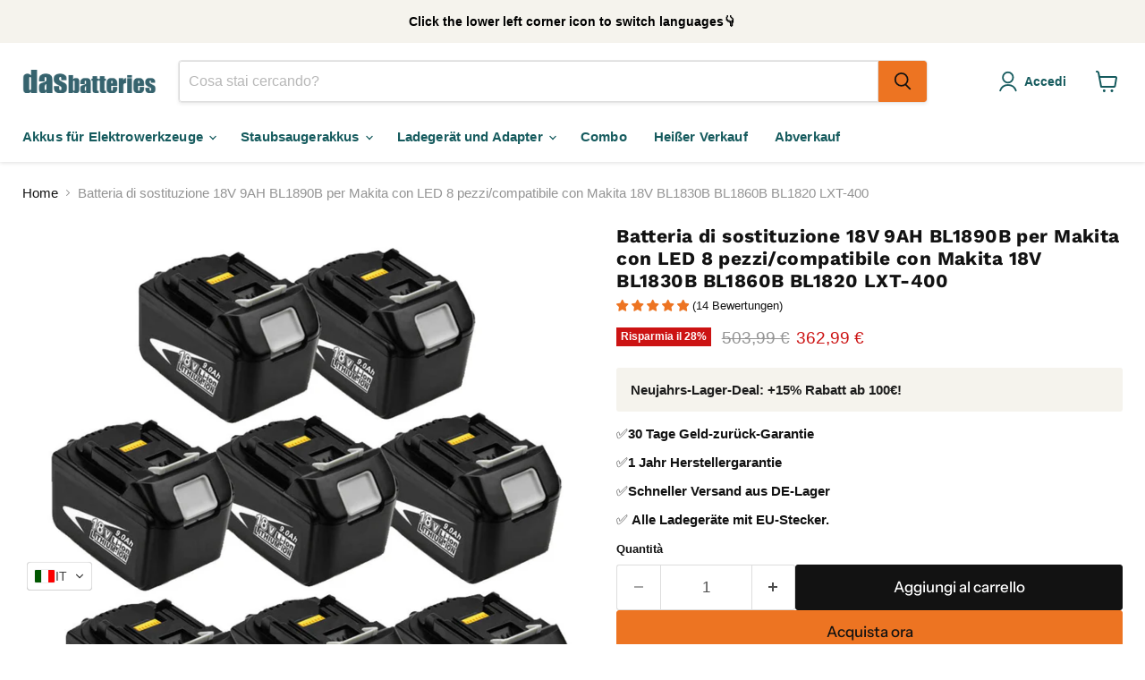

--- FILE ---
content_type: text/html; charset=utf-8
request_url: https://dasbatteries.com/it/products/copy-of-fur-makita-18v-9-0ah-li-ion-akku-ersatz-bl1860-8-stuck
body_size: 50818
content:
<!doctype html>
<html class="no-js no-touch" lang="it">
  <head>
    <script src="//dasbatteries.com/cdn/shop/files/pandectes-rules.js?v=16569350210244459817"></script> 
    <!-- Google tag (gtag.js) -->
<script async src="https://www.googletagmanager.com/gtag/js?id=AW-612843008"></script>
<script>
  window.dataLayer = window.dataLayer || [];
  function gtag(){dataLayer.push(arguments);}
  gtag('js', new Date());

  gtag('config', 'AW-612843008');
</script>
    <meta charset="utf-8">
    <meta http-equiv="x-ua-compatible" content="IE=edge">

    <link rel="preconnect" href="https://cdn.shopify.com">
    <link rel="preconnect" href="https://fonts.shopifycdn.com">
    <link rel="preconnect" href="https://v.shopify.com">
    <link rel="preconnect" href="https://cdn.shopifycloud.com">

    <title>Batteria di sostituzione 18V 9AH BL1890B per Makita con LED 8 pezzi/compatibile con Makita 18V BL1830B BL1860B BL1820 LXT-400 — Dasbatteries</title>

    
      <meta name="description" content="Nota Prima di acquistare! Caro cliente, attualmente stiamo pianificando di aggiornare la confezione. La confezione vecchia e nuova viene attualmente spedita in modo casuale, quindi alcuni clienti possono ricevere batterie con nuova luce a LED. Certificazione CE Fit con i prodotti OEM Con protezione in costruzione Sostituzione PN: per Makita BL1860, BL1850, BL18">
    

    
      <link rel="shortcut icon" href="//dasbatteries.com/cdn/shop/files/icon_32x32.jpg?v=1731577611" type="image/png">
    

    
      <link rel="canonical" href="https://dasbatteries.com/it/products/copy-of-fur-makita-18v-9-0ah-li-ion-akku-ersatz-bl1860-8-stuck" />
    

    <meta name="viewport" content="width=device-width">

    
    





<meta property="og:site_name" content="Dasbatteries">
<meta property="og:url" content="https://dasbatteries.com/it/products/copy-of-fur-makita-18v-9-0ah-li-ion-akku-ersatz-bl1860-8-stuck">
<meta property="og:title" content="Batteria di sostituzione 18V 9AH BL1890B per Makita con LED 8 pezzi/compatibile con Makita 18V BL1830B BL1860B BL1820 LXT-400">
<meta property="og:type" content="product">
<meta property="og:description" content="Nota Prima di acquistare! Caro cliente, attualmente stiamo pianificando di aggiornare la confezione. La confezione vecchia e nuova viene attualmente spedita in modo casuale, quindi alcuni clienti possono ricevere batterie con nuova luce a LED. Certificazione CE Fit con i prodotti OEM Con protezione in costruzione Sostituzione PN: per Makita BL1860, BL1850, BL18">




    
    
    

    
    
    <meta
      property="og:image"
      content="https://dasbatteries.com/cdn/shop/products/bl1890b-18v-9ah-ersatzakku-fur-makita-with-led-8-stuckkompatibel-mit-makita-18v-bl1830b-bl1860b-bl1820-lxt-400-161771_1200x1200.jpg?v=1721026704"
    />
    <meta
      property="og:image:secure_url"
      content="https://dasbatteries.com/cdn/shop/products/bl1890b-18v-9ah-ersatzakku-fur-makita-with-led-8-stuckkompatibel-mit-makita-18v-bl1830b-bl1860b-bl1820-lxt-400-161771_1200x1200.jpg?v=1721026704"
    />
    <meta property="og:image:width" content="1200" />
    <meta property="og:image:height" content="1200" />
    
    
    <meta property="og:image:alt" content="BL1890B 18V 9Ah Ersatzakku für Makita with LED 8-Stück/Kompatibel mit Makita 18V BL1830B BL1860B BL1820 LXT-400 - Dasbatteries" />
  












<meta name="twitter:title" content="Batteria di sostituzione 18V 9AH BL1890B per Makita con LED 8 pezzi/compatibile con Makita 18V BL1830B BL1860B BL1820 LXT-400">
<meta name="twitter:description" content="Nota Prima di acquistare! Caro cliente, attualmente stiamo pianificando di aggiornare la confezione. La confezione vecchia e nuova viene attualmente spedita in modo casuale, quindi alcuni clienti possono ricevere batterie con nuova luce a LED. Certificazione CE Fit con i prodotti OEM Con protezione in costruzione Sostituzione PN: per Makita BL1860, BL1850, BL18">


    
    
    
      
      
      <meta name="twitter:card" content="summary">
    
    
    <meta
      property="twitter:image"
      content="https://dasbatteries.com/cdn/shop/products/bl1890b-18v-9ah-ersatzakku-fur-makita-with-led-8-stuckkompatibel-mit-makita-18v-bl1830b-bl1860b-bl1820-lxt-400-161771_1200x1200_crop_center.jpg?v=1721026704"
    />
    <meta property="twitter:image:width" content="1200" />
    <meta property="twitter:image:height" content="1200" />
    
    
    <meta property="twitter:image:alt" content="BL1890B 18V 9Ah Ersatzakku für Makita with LED 8-Stück/Kompatibel mit Makita 18V BL1830B BL1860B BL1820 LXT-400 - Dasbatteries" />
  



    <link rel="preload" href="" as="font" crossorigin="anonymous">
    <link rel="preload" as="style" href="//dasbatteries.com/cdn/shop/t/24/assets/theme.css?v=4718001451367180571759333332">

    <script>window.performance && window.performance.mark && window.performance.mark('shopify.content_for_header.start');</script><meta name="facebook-domain-verification" content="rxfh1flb6ppuv8fj0r6ojf7saa8zwy">
<meta name="google-site-verification" content="68UdVd7bzAO5ogTcuBRuUyS5zrDIicNCGfcEfLYcku0">
<meta id="shopify-digital-wallet" name="shopify-digital-wallet" content="/42820337826/digital_wallets/dialog">
<meta name="shopify-checkout-api-token" content="60f2fb03c2538a35eca46052a68f5440">
<meta id="in-context-paypal-metadata" data-shop-id="42820337826" data-venmo-supported="false" data-environment="production" data-locale="it_IT" data-paypal-v4="true" data-currency="EUR">
<link rel="alternate" hreflang="x-default" href="https://dasbatteries.com/products/copy-of-fur-makita-18v-9-0ah-li-ion-akku-ersatz-bl1860-8-stuck">
<link rel="alternate" hreflang="de" href="https://dasbatteries.com/products/copy-of-fur-makita-18v-9-0ah-li-ion-akku-ersatz-bl1860-8-stuck">
<link rel="alternate" hreflang="fr" href="https://dasbatteries.com/fr/products/copy-of-fur-makita-18v-9-0ah-li-ion-akku-ersatz-bl1860-8-stuck">
<link rel="alternate" hreflang="it" href="https://dasbatteries.com/it/products/copy-of-fur-makita-18v-9-0ah-li-ion-akku-ersatz-bl1860-8-stuck">
<link rel="alternate" hreflang="es" href="https://dasbatteries.com/es/products/copy-of-fur-makita-18v-9-0ah-li-ion-akku-ersatz-bl1860-8-stuck">
<link rel="alternate" hreflang="en" href="https://dasbatteries.com/en/products/copy-of-fur-makita-18v-9-0ah-li-ion-akku-ersatz-bl1860-8-stuck">
<link rel="alternate" hreflang="fi" href="https://dasbatteries.com/fi/products/copy-of-fur-makita-18v-9-0ah-li-ion-akku-ersatz-bl1860-8-stuck">
<link rel="alternate" hreflang="da" href="https://dasbatteries.com/da/products/copy-of-fur-makita-18v-9-0ah-li-ion-akku-ersatz-bl1860-8-stuck">
<link rel="alternate" hreflang="nl" href="https://dasbatteries.com/nl/products/copy-of-fur-makita-18v-9-0ah-li-ion-akku-ersatz-bl1860-8-stuck">
<link rel="alternate" hreflang="sv" href="https://dasbatteries.com/sv/products/copy-of-fur-makita-18v-9-0ah-li-ion-akku-ersatz-bl1860-8-stuck">
<link rel="alternate" hreflang="ru" href="https://dasbatteries.com/ru/products/copy-of-fur-makita-18v-9-0ah-li-ion-akku-ersatz-bl1860-8-stuck">
<link rel="alternate" hreflang="pt" href="https://dasbatteries.com/pt/products/copy-of-fur-makita-18v-9-0ah-li-ion-akku-ersatz-bl1860-8-stuck">
<link rel="alternate" type="application/json+oembed" href="https://dasbatteries.com/it/products/copy-of-fur-makita-18v-9-0ah-li-ion-akku-ersatz-bl1860-8-stuck.oembed">
<script async="async" src="/checkouts/internal/preloads.js?locale=it-DE"></script>
<script id="shopify-features" type="application/json">{"accessToken":"60f2fb03c2538a35eca46052a68f5440","betas":["rich-media-storefront-analytics"],"domain":"dasbatteries.com","predictiveSearch":true,"shopId":42820337826,"locale":"it"}</script>
<script>var Shopify = Shopify || {};
Shopify.shop = "dasbatteries.myshopify.com";
Shopify.locale = "it";
Shopify.currency = {"active":"EUR","rate":"1.0"};
Shopify.country = "DE";
Shopify.theme = {"name":"Empire","id":145070751974,"schema_name":"Empire","schema_version":"11.1.1","theme_store_id":838,"role":"main"};
Shopify.theme.handle = "null";
Shopify.theme.style = {"id":null,"handle":null};
Shopify.cdnHost = "dasbatteries.com/cdn";
Shopify.routes = Shopify.routes || {};
Shopify.routes.root = "/it/";</script>
<script type="module">!function(o){(o.Shopify=o.Shopify||{}).modules=!0}(window);</script>
<script>!function(o){function n(){var o=[];function n(){o.push(Array.prototype.slice.apply(arguments))}return n.q=o,n}var t=o.Shopify=o.Shopify||{};t.loadFeatures=n(),t.autoloadFeatures=n()}(window);</script>
<script id="shop-js-analytics" type="application/json">{"pageType":"product"}</script>
<script defer="defer" async type="module" src="//dasbatteries.com/cdn/shopifycloud/shop-js/modules/v2/client.init-shop-cart-sync_B0kkjBRt.it.esm.js"></script>
<script defer="defer" async type="module" src="//dasbatteries.com/cdn/shopifycloud/shop-js/modules/v2/chunk.common_AgTufRUD.esm.js"></script>
<script type="module">
  await import("//dasbatteries.com/cdn/shopifycloud/shop-js/modules/v2/client.init-shop-cart-sync_B0kkjBRt.it.esm.js");
await import("//dasbatteries.com/cdn/shopifycloud/shop-js/modules/v2/chunk.common_AgTufRUD.esm.js");

  window.Shopify.SignInWithShop?.initShopCartSync?.({"fedCMEnabled":true,"windoidEnabled":true});

</script>
<script>(function() {
  var isLoaded = false;
  function asyncLoad() {
    if (isLoaded) return;
    isLoaded = true;
    var urls = ["https:\/\/cdn2.ryviu.com\/v\/static\/js\/app.js?shop=dasbatteries.myshopify.com","\/\/cdn.shopify.com\/proxy\/33f2807916b06919fc694c381a49604abd20ccbb0323b03912fcb3b91dacfff3\/storage.googleapis.com\/adnabu-shopify\/online-store\/a2532421ac6340cba7bf85ec1741254702.min.js?shop=dasbatteries.myshopify.com\u0026sp-cache-control=cHVibGljLCBtYXgtYWdlPTkwMA","\/\/cdn.shopify.com\/proxy\/f9b833fc4299ab93104343297e3a8593c8ddbf74589288b32fefbf28e23f399c\/api.goaffpro.com\/loader.js?shop=dasbatteries.myshopify.com\u0026sp-cache-control=cHVibGljLCBtYXgtYWdlPTkwMA"];
    for (var i = 0; i < urls.length; i++) {
      var s = document.createElement('script');
      s.type = 'text/javascript';
      s.async = true;
      s.src = urls[i];
      var x = document.getElementsByTagName('script')[0];
      x.parentNode.insertBefore(s, x);
    }
  };
  if(window.attachEvent) {
    window.attachEvent('onload', asyncLoad);
  } else {
    window.addEventListener('load', asyncLoad, false);
  }
})();</script>
<script id="__st">var __st={"a":42820337826,"offset":28800,"reqid":"a1dc28df-997d-43c2-ba36-3bb19aac9892-1768763700","pageurl":"dasbatteries.com\/it\/products\/copy-of-fur-makita-18v-9-0ah-li-ion-akku-ersatz-bl1860-8-stuck","u":"f7da27e74868","p":"product","rtyp":"product","rid":5651939131554};</script>
<script>window.ShopifyPaypalV4VisibilityTracking = true;</script>
<script id="captcha-bootstrap">!function(){'use strict';const t='contact',e='account',n='new_comment',o=[[t,t],['blogs',n],['comments',n],[t,'customer']],c=[[e,'customer_login'],[e,'guest_login'],[e,'recover_customer_password'],[e,'create_customer']],r=t=>t.map((([t,e])=>`form[action*='/${t}']:not([data-nocaptcha='true']) input[name='form_type'][value='${e}']`)).join(','),a=t=>()=>t?[...document.querySelectorAll(t)].map((t=>t.form)):[];function s(){const t=[...o],e=r(t);return a(e)}const i='password',u='form_key',d=['recaptcha-v3-token','g-recaptcha-response','h-captcha-response',i],f=()=>{try{return window.sessionStorage}catch{return}},m='__shopify_v',_=t=>t.elements[u];function p(t,e,n=!1){try{const o=window.sessionStorage,c=JSON.parse(o.getItem(e)),{data:r}=function(t){const{data:e,action:n}=t;return t[m]||n?{data:e,action:n}:{data:t,action:n}}(c);for(const[e,n]of Object.entries(r))t.elements[e]&&(t.elements[e].value=n);n&&o.removeItem(e)}catch(o){console.error('form repopulation failed',{error:o})}}const l='form_type',E='cptcha';function T(t){t.dataset[E]=!0}const w=window,h=w.document,L='Shopify',v='ce_forms',y='captcha';let A=!1;((t,e)=>{const n=(g='f06e6c50-85a8-45c8-87d0-21a2b65856fe',I='https://cdn.shopify.com/shopifycloud/storefront-forms-hcaptcha/ce_storefront_forms_captcha_hcaptcha.v1.5.2.iife.js',D={infoText:'Protetto da hCaptcha',privacyText:'Privacy',termsText:'Termini'},(t,e,n)=>{const o=w[L][v],c=o.bindForm;if(c)return c(t,g,e,D).then(n);var r;o.q.push([[t,g,e,D],n]),r=I,A||(h.body.append(Object.assign(h.createElement('script'),{id:'captcha-provider',async:!0,src:r})),A=!0)});var g,I,D;w[L]=w[L]||{},w[L][v]=w[L][v]||{},w[L][v].q=[],w[L][y]=w[L][y]||{},w[L][y].protect=function(t,e){n(t,void 0,e),T(t)},Object.freeze(w[L][y]),function(t,e,n,w,h,L){const[v,y,A,g]=function(t,e,n){const i=e?o:[],u=t?c:[],d=[...i,...u],f=r(d),m=r(i),_=r(d.filter((([t,e])=>n.includes(e))));return[a(f),a(m),a(_),s()]}(w,h,L),I=t=>{const e=t.target;return e instanceof HTMLFormElement?e:e&&e.form},D=t=>v().includes(t);t.addEventListener('submit',(t=>{const e=I(t);if(!e)return;const n=D(e)&&!e.dataset.hcaptchaBound&&!e.dataset.recaptchaBound,o=_(e),c=g().includes(e)&&(!o||!o.value);(n||c)&&t.preventDefault(),c&&!n&&(function(t){try{if(!f())return;!function(t){const e=f();if(!e)return;const n=_(t);if(!n)return;const o=n.value;o&&e.removeItem(o)}(t);const e=Array.from(Array(32),(()=>Math.random().toString(36)[2])).join('');!function(t,e){_(t)||t.append(Object.assign(document.createElement('input'),{type:'hidden',name:u})),t.elements[u].value=e}(t,e),function(t,e){const n=f();if(!n)return;const o=[...t.querySelectorAll(`input[type='${i}']`)].map((({name:t})=>t)),c=[...d,...o],r={};for(const[a,s]of new FormData(t).entries())c.includes(a)||(r[a]=s);n.setItem(e,JSON.stringify({[m]:1,action:t.action,data:r}))}(t,e)}catch(e){console.error('failed to persist form',e)}}(e),e.submit())}));const S=(t,e)=>{t&&!t.dataset[E]&&(n(t,e.some((e=>e===t))),T(t))};for(const o of['focusin','change'])t.addEventListener(o,(t=>{const e=I(t);D(e)&&S(e,y())}));const B=e.get('form_key'),M=e.get(l),P=B&&M;t.addEventListener('DOMContentLoaded',(()=>{const t=y();if(P)for(const e of t)e.elements[l].value===M&&p(e,B);[...new Set([...A(),...v().filter((t=>'true'===t.dataset.shopifyCaptcha))])].forEach((e=>S(e,t)))}))}(h,new URLSearchParams(w.location.search),n,t,e,['guest_login'])})(!0,!0)}();</script>
<script integrity="sha256-4kQ18oKyAcykRKYeNunJcIwy7WH5gtpwJnB7kiuLZ1E=" data-source-attribution="shopify.loadfeatures" defer="defer" src="//dasbatteries.com/cdn/shopifycloud/storefront/assets/storefront/load_feature-a0a9edcb.js" crossorigin="anonymous"></script>
<script data-source-attribution="shopify.dynamic_checkout.dynamic.init">var Shopify=Shopify||{};Shopify.PaymentButton=Shopify.PaymentButton||{isStorefrontPortableWallets:!0,init:function(){window.Shopify.PaymentButton.init=function(){};var t=document.createElement("script");t.src="https://dasbatteries.com/cdn/shopifycloud/portable-wallets/latest/portable-wallets.it.js",t.type="module",document.head.appendChild(t)}};
</script>
<script data-source-attribution="shopify.dynamic_checkout.buyer_consent">
  function portableWalletsHideBuyerConsent(e){var t=document.getElementById("shopify-buyer-consent"),n=document.getElementById("shopify-subscription-policy-button");t&&n&&(t.classList.add("hidden"),t.setAttribute("aria-hidden","true"),n.removeEventListener("click",e))}function portableWalletsShowBuyerConsent(e){var t=document.getElementById("shopify-buyer-consent"),n=document.getElementById("shopify-subscription-policy-button");t&&n&&(t.classList.remove("hidden"),t.removeAttribute("aria-hidden"),n.addEventListener("click",e))}window.Shopify?.PaymentButton&&(window.Shopify.PaymentButton.hideBuyerConsent=portableWalletsHideBuyerConsent,window.Shopify.PaymentButton.showBuyerConsent=portableWalletsShowBuyerConsent);
</script>
<script>
  function portableWalletsCleanup(e){e&&e.src&&console.error("Failed to load portable wallets script "+e.src);var t=document.querySelectorAll("shopify-accelerated-checkout .shopify-payment-button__skeleton, shopify-accelerated-checkout-cart .wallet-cart-button__skeleton"),e=document.getElementById("shopify-buyer-consent");for(let e=0;e<t.length;e++)t[e].remove();e&&e.remove()}function portableWalletsNotLoadedAsModule(e){e instanceof ErrorEvent&&"string"==typeof e.message&&e.message.includes("import.meta")&&"string"==typeof e.filename&&e.filename.includes("portable-wallets")&&(window.removeEventListener("error",portableWalletsNotLoadedAsModule),window.Shopify.PaymentButton.failedToLoad=e,"loading"===document.readyState?document.addEventListener("DOMContentLoaded",window.Shopify.PaymentButton.init):window.Shopify.PaymentButton.init())}window.addEventListener("error",portableWalletsNotLoadedAsModule);
</script>

<script type="module" src="https://dasbatteries.com/cdn/shopifycloud/portable-wallets/latest/portable-wallets.it.js" onError="portableWalletsCleanup(this)" crossorigin="anonymous"></script>
<script nomodule>
  document.addEventListener("DOMContentLoaded", portableWalletsCleanup);
</script>

<link id="shopify-accelerated-checkout-styles" rel="stylesheet" media="screen" href="https://dasbatteries.com/cdn/shopifycloud/portable-wallets/latest/accelerated-checkout-backwards-compat.css" crossorigin="anonymous">
<style id="shopify-accelerated-checkout-cart">
        #shopify-buyer-consent {
  margin-top: 1em;
  display: inline-block;
  width: 100%;
}

#shopify-buyer-consent.hidden {
  display: none;
}

#shopify-subscription-policy-button {
  background: none;
  border: none;
  padding: 0;
  text-decoration: underline;
  font-size: inherit;
  cursor: pointer;
}

#shopify-subscription-policy-button::before {
  box-shadow: none;
}

      </style>

<script>window.performance && window.performance.mark && window.performance.mark('shopify.content_for_header.end');</script>

    <link href="//dasbatteries.com/cdn/shop/t/24/assets/theme.css?v=4718001451367180571759333332" rel="stylesheet" type="text/css" media="all" />

    
      <link href="//dasbatteries.com/cdn/shop/t/24/assets/ripple.css?v=100240391239311985871731465825" rel="stylesheet" type="text/css" media="all" />
    

    
    <script>
      window.Theme = window.Theme || {};
      window.Theme.version = '11.1.1';
      window.Theme.name = 'Empire';
      window.Theme.routes = {
        "root_url": "/it",
        "account_url": "/it/account",
        "account_login_url": "https://shopify.com/42820337826/account?locale=it&region_country=DE",
        "account_logout_url": "/it/account/logout",
        "account_register_url": "https://shopify.com/42820337826/account?locale=it",
        "account_addresses_url": "/it/account/addresses",
        "collections_url": "/it/collections",
        "all_products_collection_url": "/it/collections/all",
        "search_url": "/it/search",
        "predictive_search_url": "/it/search/suggest",
        "cart_url": "/it/cart",
        "cart_add_url": "/it/cart/add",
        "cart_change_url": "/it/cart/change",
        "cart_clear_url": "/it/cart/clear",
        "product_recommendations_url": "/it/recommendations/products",
      };
    </script>
    
<script type="text/javascript">
    (function(c,l,a,r,i,t,y){
        c[a]=c[a]||function(){(c[a].q=c[a].q||[]).push(arguments)};
        t=l.createElement(r);t.async=1;t.src="https://www.clarity.ms/tag/"+i;
        y=l.getElementsByTagName(r)[0];y.parentNode.insertBefore(t,y);
    })(window, document, "clarity", "script", "rjdi74pidn");
</script>
  <!-- BEGIN app block: shopify://apps/pandectes-gdpr/blocks/banner/58c0baa2-6cc1-480c-9ea6-38d6d559556a -->
  
    
      <!-- TCF is active, scripts are loaded above -->
      
        <script>
          if (!window.PandectesRulesSettings) {
            window.PandectesRulesSettings = {"store":{"id":42820337826,"adminMode":false,"headless":false,"storefrontRootDomain":"","checkoutRootDomain":"","storefrontAccessToken":""},"banner":{"revokableTrigger":false,"cookiesBlockedByDefault":"7","hybridStrict":false,"isActive":true},"geolocation":{"auOnly":false,"brOnly":false,"caOnly":false,"chOnly":false,"euOnly":false,"jpOnly":false,"nzOnly":false,"quOnly":false,"thOnly":false,"zaOnly":false,"canadaOnly":false,"canadaLaw25":false,"canadaPipeda":false,"globalVisibility":true},"blocker":{"isActive":false,"googleConsentMode":{"isActive":true,"id":"","analyticsId":"","onlyGtm":false,"adwordsId":"","adStorageCategory":4,"analyticsStorageCategory":2,"functionalityStorageCategory":1,"personalizationStorageCategory":1,"securityStorageCategory":0,"customEvent":false,"redactData":false,"urlPassthrough":false,"dataLayerProperty":"dataLayer","waitForUpdate":500,"useNativeChannel":false,"debugMode":false},"facebookPixel":{"isActive":false,"id":"","ldu":false},"microsoft":{"isActive":true,"uetTags":""},"clarity":{"isActive":false,"id":""},"rakuten":{"isActive":false,"cmp":false,"ccpa":false},"gpcIsActive":true,"klaviyoIsActive":false,"defaultBlocked":7,"patterns":{"whiteList":[],"blackList":{"1":[],"2":[],"4":[],"8":[]},"iframesWhiteList":[],"iframesBlackList":{"1":[],"2":[],"4":[],"8":[]},"beaconsWhiteList":[],"beaconsBlackList":{"1":[],"2":[],"4":[],"8":[]}}}};
            const rulesScript = document.createElement('script');
            window.PandectesRulesSettings.auto = true;
            rulesScript.src = "https://cdn.shopify.com/extensions/019bd005-1071-7566-a990-dd9df4dd4365/gdpr-228/assets/pandectes-rules.js";
            const firstChild = document.head.firstChild;
            document.head.insertBefore(rulesScript, firstChild);
          }
        </script>
      
      <script>
        
          window.PandectesSettings = {"store":{"id":42820337826,"plan":"plus","theme":"Empire","primaryLocale":"de","adminMode":false,"headless":false,"storefrontRootDomain":"","checkoutRootDomain":"","storefrontAccessToken":""},"tsPublished":1762160195,"declaration":{"declDays":"","declName":"","declPath":"","declType":"","isActive":false,"showType":true,"declHours":"","declWeeks":"","declYears":"","declDomain":"","declMonths":"","declMinutes":"","declPurpose":"","declSeconds":"","declSession":"","showPurpose":false,"declProvider":"","showProvider":true,"declIntroText":"","declRetention":"","declFirstParty":"","declThirdParty":"","showDateGenerated":true},"language":{"unpublished":["en","fi"],"languageMode":"Single","fallbackLanguage":"de","languageDetection":"locale","languagesSupported":["en","fi"]},"texts":{"managed":{"headerText":{"de":"Wir respektieren deine Privatsphäre"},"consentText":{"de":"Wir nutzen Cookies für einen reibungslosen Ablauf Ihrer Bestellung (z.B. Sendungsverfolgung) und zur Verbesserung Ihres Erlebnisses.\n"},"linkText":{"de":"Mehr erfahren"},"imprintText":{"de":"Impressum"},"googleLinkText":{"de":"Googles Datenschutzbestimmungen"},"allowButtonText":{"de":"Annehmen"},"denyButtonText":{"de":"Ablehnen"},"dismissButtonText":{"de":"Okay"},"leaveSiteButtonText":{"de":"Diese Seite verlassen"},"preferencesButtonText":{"de":"Einstellungen"},"cookiePolicyText":{"de":"Cookie-Richtlinie"},"preferencesPopupTitleText":{"de":"Einwilligungseinstellungen verwalten"},"preferencesPopupIntroText":{"de":"Wir verwenden Cookies, um die Funktionalität der Website zu optimieren, die Leistung zu analysieren und Ihnen ein personalisiertes Erlebnis zu bieten. Einige Cookies sind für den ordnungsgemäßen Betrieb der Website unerlässlich. Diese Cookies können nicht deaktiviert werden. In diesem Fenster können Sie Ihre Präferenzen für Cookies verwalten."},"preferencesPopupSaveButtonText":{"de":"Auswahl speichern"},"preferencesPopupCloseButtonText":{"de":"Schließen"},"preferencesPopupAcceptAllButtonText":{"de":"Alles Akzeptieren"},"preferencesPopupRejectAllButtonText":{"de":"Alles ablehnen"},"cookiesDetailsText":{"de":"Cookie-Details"},"preferencesPopupAlwaysAllowedText":{"de":"Immer erlaubt"},"accessSectionParagraphText":{"de":"Sie haben das Recht, jederzeit auf Ihre Daten zuzugreifen."},"accessSectionTitleText":{"de":"Datenübertragbarkeit"},"accessSectionAccountInfoActionText":{"de":"persönliche Daten"},"accessSectionDownloadReportActionText":{"de":"Alle Daten anfordern"},"accessSectionGDPRRequestsActionText":{"de":"Anfragen betroffener Personen"},"accessSectionOrdersRecordsActionText":{"de":"Aufträge"},"rectificationSectionParagraphText":{"de":"Sie haben das Recht, die Aktualisierung Ihrer Daten zu verlangen, wann immer Sie dies für angemessen halten."},"rectificationSectionTitleText":{"de":"Datenberichtigung"},"rectificationCommentPlaceholder":{"de":"Beschreiben Sie, was Sie aktualisieren möchten"},"rectificationCommentValidationError":{"de":"Kommentar ist erforderlich"},"rectificationSectionEditAccountActionText":{"de":"Aktualisierung anfordern"},"erasureSectionTitleText":{"de":"Recht auf Löschung"},"erasureSectionParagraphText":{"de":"Sie haben das Recht, die Löschung aller Ihrer Daten zu verlangen. Danach können Sie nicht mehr auf Ihr Konto zugreifen."},"erasureSectionRequestDeletionActionText":{"de":"Löschung personenbezogener Daten anfordern"},"consentDate":{"de":"Zustimmungsdatum"},"consentId":{"de":"Einwilligungs-ID"},"consentSectionChangeConsentActionText":{"de":"Einwilligungspräferenz ändern"},"consentSectionConsentedText":{"de":"Sie haben der Cookie-Richtlinie dieser Website zugestimmt am"},"consentSectionNoConsentText":{"de":"Sie haben der Cookie-Richtlinie dieser Website nicht zugestimmt."},"consentSectionTitleText":{"de":"Ihre Cookie-Einwilligung"},"consentStatus":{"de":"Einwilligungspräferenz"},"confirmationFailureMessage":{"de":"Ihre Anfrage wurde nicht bestätigt. Bitte versuchen Sie es erneut und wenn das Problem weiterhin besteht, wenden Sie sich an den Ladenbesitzer, um Hilfe zu erhalten"},"confirmationFailureTitle":{"de":"Ein Problem ist aufgetreten"},"confirmationSuccessMessage":{"de":"Wir werden uns in Kürze zu Ihrem Anliegen bei Ihnen melden."},"confirmationSuccessTitle":{"de":"Ihre Anfrage wurde bestätigt"},"guestsSupportEmailFailureMessage":{"de":"Ihre Anfrage wurde nicht übermittelt. Bitte versuchen Sie es erneut und wenn das Problem weiterhin besteht, wenden Sie sich an den Shop-Inhaber, um Hilfe zu erhalten."},"guestsSupportEmailFailureTitle":{"de":"Ein Problem ist aufgetreten"},"guestsSupportEmailPlaceholder":{"de":"E-Mail-Addresse"},"guestsSupportEmailSuccessMessage":{"de":"Wenn Sie als Kunde dieses Shops registriert sind, erhalten Sie in Kürze eine E-Mail mit Anweisungen zum weiteren Vorgehen."},"guestsSupportEmailSuccessTitle":{"de":"Vielen Dank für die Anfrage"},"guestsSupportEmailValidationError":{"de":"Email ist ungültig"},"guestsSupportInfoText":{"de":"Bitte loggen Sie sich mit Ihrem Kundenkonto ein, um fortzufahren."},"submitButton":{"de":"einreichen"},"submittingButton":{"de":"Senden..."},"cancelButton":{"de":"Abbrechen"},"declIntroText":{"de":"Wir verwenden Cookies, um die Funktionalität der Website zu optimieren, die Leistung zu analysieren und Ihnen ein personalisiertes Erlebnis zu bieten. Einige Cookies sind für den ordnungsgemäßen Betrieb der Website unerlässlich. Diese Cookies können nicht deaktiviert werden. In diesem Fenster können Sie Ihre Präferenzen für Cookies verwalten."},"declName":{"de":"Name"},"declPurpose":{"de":"Zweck"},"declType":{"de":"Typ"},"declRetention":{"de":"Speicherdauer"},"declProvider":{"de":"Anbieter"},"declFirstParty":{"de":"Erstanbieter"},"declThirdParty":{"de":"Drittanbieter"},"declSeconds":{"de":"Sekunden"},"declMinutes":{"de":"Minuten"},"declHours":{"de":"Std."},"declDays":{"de":"Tage"},"declWeeks":{"de":"Woche(n)"},"declMonths":{"de":"Monate"},"declYears":{"de":"Jahre"},"declSession":{"de":"Sitzung"},"declDomain":{"de":"Domain"},"declPath":{"de":"Weg"}},"categories":{"strictlyNecessaryCookiesTitleText":{"de":"Unbedingt erforderlich"},"strictlyNecessaryCookiesDescriptionText":{"de":"Diese Cookies sind unerlässlich, damit Sie sich auf der Website bewegen und ihre Funktionen nutzen können, z. B. den Zugriff auf sichere Bereiche der Website. Ohne diese Cookies kann die Website nicht richtig funktionieren."},"functionalityCookiesTitleText":{"de":"Funktionale Cookies"},"functionalityCookiesDescriptionText":{"de":"Diese Cookies ermöglichen es der Website, verbesserte Funktionalität und Personalisierung bereitzustellen. Sie können von uns oder von Drittanbietern gesetzt werden, deren Dienste wir auf unseren Seiten hinzugefügt haben. Wenn Sie diese Cookies nicht zulassen, funktionieren einige oder alle dieser Dienste möglicherweise nicht richtig."},"performanceCookiesTitleText":{"de":"Performance-Cookies"},"performanceCookiesDescriptionText":{"de":"Diese Cookies ermöglichen es uns, die Leistung unserer Website zu überwachen und zu verbessern. Sie ermöglichen es uns beispielsweise, Besuche zu zählen, Verkehrsquellen zu identifizieren und zu sehen, welche Teile der Website am beliebtesten sind."},"targetingCookiesTitleText":{"de":"Targeting-Cookies"},"targetingCookiesDescriptionText":{"de":"Diese Cookies können von unseren Werbepartnern über unsere Website gesetzt werden. Sie können von diesen Unternehmen verwendet werden, um ein Profil Ihrer Interessen zu erstellen und Ihnen relevante Werbung auf anderen Websites anzuzeigen. Sie speichern keine direkten personenbezogenen Daten, sondern basieren auf der eindeutigen Identifizierung Ihres Browsers und Ihres Internetgeräts. Wenn Sie diese Cookies nicht zulassen, erleben Sie weniger zielgerichtete Werbung."},"unclassifiedCookiesTitleText":{"de":"Unklassifizierte Cookies"},"unclassifiedCookiesDescriptionText":{"de":"Unklassifizierte Cookies sind Cookies, die wir gerade zusammen mit den Anbietern einzelner Cookies klassifizieren."}},"auto":{}},"library":{"previewMode":false,"fadeInTimeout":0,"defaultBlocked":7,"showLink":true,"showImprintLink":false,"showGoogleLink":true,"enabled":true,"cookie":{"expiryDays":365,"secure":true,"domain":""},"dismissOnScroll":false,"dismissOnWindowClick":false,"dismissOnTimeout":false,"palette":{"popup":{"background":"#FFFFFF","backgroundForCalculations":{"a":1,"b":255,"g":255,"r":255},"text":"#000000"},"button":{"background":"transparent","backgroundForCalculations":{"a":1,"b":255,"g":255,"r":255},"text":"#000000","textForCalculation":{"a":1,"b":0,"g":0,"r":0},"border":"#000000"}},"content":{"href":"https://dasbatteries.com/pages/gdpr-privacy-policy","imprintHref":"","close":"&#10005;","target":"","logo":"<img class=\"cc-banner-logo\" style=\"max-height: 40px;\" src=\"https://dasbatteries.myshopify.com/cdn/shop/files/pandectes-banner-logo.png\" alt=\"Cookie banner\" />"},"window":"<div role=\"dialog\" aria-label=\"{{header}}\" aria-describedby=\"cookieconsent:desc\" id=\"pandectes-banner\" class=\"cc-window-wrapper cc-bottom-wrapper\"><div class=\"pd-cookie-banner-window cc-window {{classes}}\">{{children}}</div></div>","compliance":{"custom":"<div class=\"cc-compliance cc-highlight\">{{preferences}}{{allow}}</div>"},"type":"custom","layouts":{"basic":"{{logo}}{{messagelink}}{{compliance}}"},"position":"bottom","theme":"wired","revokable":true,"animateRevokable":false,"revokableReset":false,"revokableLogoUrl":"","revokablePlacement":"bottom-left","revokableMarginHorizontal":15,"revokableMarginVertical":15,"static":false,"autoAttach":true,"hasTransition":true,"blacklistPage":[""],"elements":{"close":"<button aria-label=\"\" type=\"button\" class=\"cc-close\">{{close}}</button>","dismiss":"<button type=\"button\" class=\"cc-btn cc-btn-decision cc-dismiss\">{{dismiss}}</button>","allow":"<button type=\"button\" class=\"cc-btn cc-btn-decision cc-allow\">{{allow}}</button>","deny":"<button type=\"button\" class=\"cc-btn cc-btn-decision cc-deny\">{{deny}}</button>","preferences":"<button type=\"button\" class=\"cc-btn cc-settings\" aria-controls=\"pd-cp-preferences\" onclick=\"Pandectes.fn.openPreferences()\">{{preferences}}</button>"}},"geolocation":{"auOnly":false,"brOnly":false,"caOnly":false,"chOnly":false,"euOnly":false,"jpOnly":false,"nzOnly":false,"quOnly":false,"thOnly":false,"zaOnly":false,"canadaOnly":false,"canadaLaw25":false,"canadaPipeda":false,"globalVisibility":true},"dsr":{"guestsSupport":false,"accessSectionDownloadReportAuto":false},"banner":{"resetTs":1761543322,"extraCss":"        .cc-banner-logo {max-width: 24em!important;}    @media(min-width: 768px) {.cc-window.cc-floating{max-width: 24em!important;width: 24em!important;}}    .cc-message, .pd-cookie-banner-window .cc-header, .cc-logo {text-align: left}    .cc-window-wrapper{z-index: 2147483647;}    .cc-window{z-index: 2147483647;font-family: inherit;}    .pd-cookie-banner-window .cc-header{font-family: inherit;}    .pd-cp-ui{font-family: inherit; background-color: #FFFFFF;color:#000000;}    button.pd-cp-btn, a.pd-cp-btn{}    input + .pd-cp-preferences-slider{background-color: rgba(0, 0, 0, 0.3)}    .pd-cp-scrolling-section::-webkit-scrollbar{background-color: rgba(0, 0, 0, 0.3)}    input:checked + .pd-cp-preferences-slider{background-color: rgba(0, 0, 0, 1)}    .pd-cp-scrolling-section::-webkit-scrollbar-thumb {background-color: rgba(0, 0, 0, 1)}    .pd-cp-ui-close{color:#000000;}    .pd-cp-preferences-slider:before{background-color: #FFFFFF}    .pd-cp-title:before {border-color: #000000!important}    .pd-cp-preferences-slider{background-color:#000000}    .pd-cp-toggle{color:#000000!important}    @media(max-width:699px) {.pd-cp-ui-close-top svg {fill: #000000}}    .pd-cp-toggle:hover,.pd-cp-toggle:visited,.pd-cp-toggle:active{color:#000000!important}    .pd-cookie-banner-window {box-shadow: 0 0 18px rgb(0 0 0 / 20%);}  ","customJavascript":{"useButtons":true},"showPoweredBy":false,"logoHeight":40,"revokableTrigger":false,"hybridStrict":false,"cookiesBlockedByDefault":"7","isActive":true,"implicitSavePreferences":false,"cookieIcon":false,"blockBots":false,"showCookiesDetails":true,"hasTransition":true,"blockingPage":false,"showOnlyLandingPage":false,"leaveSiteUrl":"https://pandectes.io","linkRespectStoreLang":false},"cookies":{"0":[{"name":"localization","type":"http","domain":"dasbatteries.com","path":"/en","provider":"Shopify","firstParty":true,"retention":"1 year(s)","session":false,"expires":1,"unit":"declYears","purpose":{"de":"Lokalisierung von Shopify-Shops"}},{"name":"_shopify_essential","type":"http","domain":"dasbatteries.com","path":"/","provider":"Shopify","firstParty":true,"retention":"1 year(s)","session":false,"expires":1,"unit":"declYears","purpose":{"de":"Wird auf der Kontenseite verwendet."}},{"name":"keep_alive","type":"http","domain":"dasbatteries.com","path":"/","provider":"Shopify","firstParty":true,"retention":"Session","session":true,"expires":-56,"unit":"declYears","purpose":{"de":"Wird im Zusammenhang mit der Käuferlokalisierung verwendet."}},{"name":"_ab","type":"http","domain":"dasbatteries.com","path":"/","provider":"Shopify","firstParty":true,"retention":"1 year(s)","session":false,"expires":1,"unit":"declYears","purpose":{"de":"Wird in Verbindung mit dem Zugriff auf Admin verwendet."}},{"name":"_tracking_consent","type":"http","domain":"dasbatteries.com","path":"/","provider":"Shopify","firstParty":true,"retention":"1 year(s)","session":false,"expires":1,"unit":"declYears","purpose":{"de":"Tracking-Einstellungen."}},{"name":"_shopify_country","type":"http","domain":"dasbatteries.com","path":"/","provider":"Shopify","firstParty":true,"retention":"30 minute(s)","session":false,"expires":30,"unit":"declMinutes","purpose":{"de":"Wird im Zusammenhang mit der Kasse verwendet."}},{"name":"cart_currency","type":"http","domain":"dasbatteries.com","path":"/","provider":"Shopify","firstParty":true,"retention":"2 week(s)","session":false,"expires":2,"unit":"declWeeks","purpose":{"de":"Das Cookie ist für die sichere Checkout- und Zahlungsfunktion auf der Website erforderlich. Diese Funktion wird von shopify.com bereitgestellt."}},{"name":"cart","type":"http","domain":"dasbatteries.com","path":"/","provider":"Shopify","firstParty":true,"retention":"2 week(s)","session":false,"expires":2,"unit":"declWeeks","purpose":{"de":"Notwendig für die Warenkorbfunktion auf der Website."}},{"name":"shopify_pay_redirect","type":"http","domain":"dasbatteries.com","path":"/","provider":"Shopify","firstParty":true,"retention":"1 year(s)","session":false,"expires":1,"unit":"declYears","purpose":{"de":"Das Cookie ist für die sichere Checkout- und Zahlungsfunktion auf der Website erforderlich. Diese Funktion wird von shopify.com bereitgestellt."}},{"name":"shopify_pay","type":"http","domain":"dasbatteries.com","path":"/","provider":"Shopify","firstParty":true,"retention":"1 year(s)","session":false,"expires":1,"unit":"declYears","purpose":{"de":"Wird im Zusammenhang mit der Kasse verwendet."}},{"name":"master_device_id","type":"http","domain":"dasbatteries.com","path":"/","provider":"Shopify","firstParty":true,"retention":"1 year(s)","session":false,"expires":1,"unit":"declYears","purpose":{"de":"Wird in Verbindung mit dem Händler-Login verwendet."}},{"name":"storefront_digest","type":"http","domain":"dasbatteries.com","path":"/","provider":"Shopify","firstParty":true,"retention":"1 year(s)","session":false,"expires":1,"unit":"declYears","purpose":{"de":"Wird im Zusammenhang mit dem Kundenlogin verwendet."}},{"name":"_abv","type":"http","domain":"dasbatteries.com","path":"/","provider":"Shopify","firstParty":true,"retention":"1 year(s)","session":false,"expires":1,"unit":"declYears","purpose":{"de":"Behalten Sie den reduzierten Zustand der Admin-Leiste bei."}},{"name":"_identity_session","type":"http","domain":"dasbatteries.com","path":"/","provider":"Shopify","firstParty":true,"retention":"2 year(s)","session":false,"expires":2,"unit":"declYears","purpose":{"de":"Enthält die Identitätssitzungskennung des Benutzers."}},{"name":"_master_udr","type":"http","domain":"dasbatteries.com","path":"/","provider":"Shopify","firstParty":true,"retention":"Session","session":true,"expires":1,"unit":"declSeconds","purpose":{"de":"Permanente Gerätekennung."}},{"name":"user_cross_site","type":"http","domain":"dasbatteries.com","path":"/","provider":"Shopify","firstParty":true,"retention":"1 year(s)","session":false,"expires":1,"unit":"declYears","purpose":{"de":"Wird im Zusammenhang mit der Shop-Anmeldung verwendet."}},{"name":"user","type":"http","domain":"dasbatteries.com","path":"/","provider":"Shopify","firstParty":true,"retention":"1 year(s)","session":false,"expires":1,"unit":"declYears","purpose":{"de":"Wird im Zusammenhang mit der Shop-Anmeldung verwendet."}},{"name":"_shopify_essential","type":"http","domain":"shopify.com","path":"/42820337826","provider":"Shopify","firstParty":false,"retention":"1 year(s)","session":false,"expires":1,"unit":"declYears","purpose":{"de":"Wird auf der Kontenseite verwendet."}},{"name":"_ab","type":"http","domain":"shopify.com","path":"/","provider":"Shopify","firstParty":false,"retention":"1 year(s)","session":false,"expires":1,"unit":"declYears","purpose":{"de":"Wird in Verbindung mit dem Zugriff auf Admin verwendet."}},{"name":"master_device_id","type":"http","domain":"shopify.com","path":"/","provider":"Shopify","firstParty":false,"retention":"1 year(s)","session":false,"expires":1,"unit":"declYears","purpose":{"de":"Wird in Verbindung mit dem Händler-Login verwendet."}},{"name":"storefront_digest","type":"http","domain":"shopify.com","path":"/","provider":"Shopify","firstParty":false,"retention":"1 year(s)","session":false,"expires":1,"unit":"declYears","purpose":{"de":"Wird im Zusammenhang mit dem Kundenlogin verwendet."}},{"name":"_tracking_consent","type":"http","domain":"shopify.com","path":"/","provider":"Shopify","firstParty":false,"retention":"1 year(s)","session":false,"expires":1,"unit":"declYears","purpose":{"de":"Tracking-Einstellungen."}},{"name":"cart_currency","type":"http","domain":"shopify.com","path":"/","provider":"Shopify","firstParty":false,"retention":"2 week(s)","session":false,"expires":2,"unit":"declWeeks","purpose":{"de":"Das Cookie ist für die sichere Checkout- und Zahlungsfunktion auf der Website erforderlich. Diese Funktion wird von shopify.com bereitgestellt."}},{"name":"_shopify_country","type":"http","domain":"shopify.com","path":"/","provider":"Shopify","firstParty":false,"retention":"30 minute(s)","session":false,"expires":30,"unit":"declMinutes","purpose":{"de":"Wird im Zusammenhang mit der Kasse verwendet."}},{"name":"shopify_pay_redirect","type":"http","domain":"shopify.com","path":"/","provider":"Shopify","firstParty":false,"retention":"1 year(s)","session":false,"expires":1,"unit":"declYears","purpose":{"de":"Das Cookie ist für die sichere Checkout- und Zahlungsfunktion auf der Website erforderlich. Diese Funktion wird von shopify.com bereitgestellt."}},{"name":"shopify_pay","type":"http","domain":"shopify.com","path":"/","provider":"Shopify","firstParty":false,"retention":"1 year(s)","session":false,"expires":1,"unit":"declYears","purpose":{"de":"Wird im Zusammenhang mit der Kasse verwendet."}},{"name":"_abv","type":"http","domain":"shopify.com","path":"/","provider":"Shopify","firstParty":false,"retention":"1 year(s)","session":false,"expires":1,"unit":"declYears","purpose":{"de":"Behalten Sie den reduzierten Zustand der Admin-Leiste bei."}},{"name":"_identity_session","type":"http","domain":"shopify.com","path":"/","provider":"Shopify","firstParty":false,"retention":"2 year(s)","session":false,"expires":2,"unit":"declYears","purpose":{"de":"Enthält die Identitätssitzungskennung des Benutzers."}},{"name":"cart","type":"http","domain":"shopify.com","path":"/","provider":"Shopify","firstParty":false,"retention":"2 week(s)","session":false,"expires":2,"unit":"declWeeks","purpose":{"de":"Notwendig für die Warenkorbfunktion auf der Website."}},{"name":"_master_udr","type":"http","domain":"shopify.com","path":"/","provider":"Shopify","firstParty":false,"retention":"Session","session":true,"expires":1,"unit":"declSeconds","purpose":{"de":"Permanente Gerätekennung."}},{"name":"user","type":"http","domain":"shopify.com","path":"/","provider":"Shopify","firstParty":false,"retention":"1 year(s)","session":false,"expires":1,"unit":"declYears","purpose":{"de":"Wird im Zusammenhang mit der Shop-Anmeldung verwendet."}},{"name":"user_cross_site","type":"http","domain":"shopify.com","path":"/","provider":"Shopify","firstParty":false,"retention":"1 year(s)","session":false,"expires":1,"unit":"declYears","purpose":{"de":"Wird im Zusammenhang mit der Shop-Anmeldung verwendet."}},{"name":"_shopify_test","type":"http","domain":"com","path":"/","provider":"Shopify","firstParty":false,"retention":"Session","session":true,"expires":1,"unit":"declSeconds","purpose":{"de":"A test cookie used by Shopify to verify the store's setup."}},{"name":"_shopify_test","type":"http","domain":"dasbatteries.com","path":"/","provider":"Shopify","firstParty":true,"retention":"Session","session":true,"expires":1,"unit":"declSeconds","purpose":{"de":"A test cookie used by Shopify to verify the store's setup."}},{"name":"order","type":"http","domain":"dasbatteries.com","path":"/","provider":"Shopify","firstParty":true,"retention":"3 week(s)","session":false,"expires":3,"unit":"declWeeks","purpose":{"de":"Used to allow access to the data of the order details page of the buyer."}},{"name":"login_with_shop_finalize","type":"http","domain":"dasbatteries.com","path":"/","provider":"Shopify","firstParty":true,"retention":"5 minute(s)","session":false,"expires":5,"unit":"declMinutes","purpose":{"de":"Used to facilitate login with Shop."}},{"name":"_merchant_essential","type":"http","domain":"dasbatteries.com","path":"/","provider":"Shopify","firstParty":true,"retention":"1 year(s)","session":false,"expires":1,"unit":"declYears","purpose":{"de":"Contains essential information for the correct functionality of merchant surfaces such as the admin area."}},{"name":"discount_code","type":"http","domain":"dasbatteries.com","path":"/","provider":"Shopify","firstParty":true,"retention":"Session","session":true,"expires":1,"unit":"declDays","purpose":{"de":"Stores a discount code (received from an online store visit with a URL parameter) in order to the next checkout."}},{"name":"identity-state","type":"http","domain":"dasbatteries.com","path":"/","provider":"Shopify","firstParty":true,"retention":"1 day(s)","session":false,"expires":1,"unit":"declDays","purpose":{"de":"Stores state before redirecting customers to identity authentication.\t"}},{"name":"_shopify_essential_\t","type":"http","domain":"dasbatteries.com","path":"/","provider":"Shopify","firstParty":true,"retention":"1 year(s)","session":false,"expires":1,"unit":"declYears","purpose":{"de":"Contains an opaque token that is used to identify a device for all essential purposes."}},{"name":"shop_pay_accelerated","type":"http","domain":"dasbatteries.com","path":"/","provider":"Shopify","firstParty":true,"retention":"1 year(s)","session":false,"expires":1,"unit":"declYears","purpose":{"de":"Indicates if a buyer is eligible for Shop Pay accelerated checkout."}},{"name":"auth_state_*","type":"http","domain":"dasbatteries.com","path":"/","provider":"Shopify","firstParty":true,"retention":"25 minute(s)","session":false,"expires":25,"unit":"declMinutes","purpose":{"de":""}},{"name":"auth_state_*","type":"http","domain":"shopify.com","path":"/","provider":"Shopify","firstParty":false,"retention":"25 minute(s)","session":false,"expires":25,"unit":"declMinutes","purpose":{"de":""}},{"name":"order","type":"http","domain":"shopify.com","path":"/","provider":"Shopify","firstParty":false,"retention":"3 week(s)","session":false,"expires":3,"unit":"declWeeks","purpose":{"de":"Used to allow access to the data of the order details page of the buyer."}},{"name":"login_with_shop_finalize","type":"http","domain":"shopify.com","path":"/","provider":"Shopify","firstParty":false,"retention":"5 minute(s)","session":false,"expires":5,"unit":"declMinutes","purpose":{"de":"Used to facilitate login with Shop."}},{"name":"shop_pay_accelerated","type":"http","domain":"shopify.com","path":"/","provider":"Shopify","firstParty":false,"retention":"1 year(s)","session":false,"expires":1,"unit":"declYears","purpose":{"de":"Indicates if a buyer is eligible for Shop Pay accelerated checkout."}},{"name":"_merchant_essential","type":"http","domain":"shopify.com","path":"/","provider":"Shopify","firstParty":false,"retention":"1 year(s)","session":false,"expires":1,"unit":"declYears","purpose":{"de":"Contains essential information for the correct functionality of merchant surfaces such as the admin area."}},{"name":"discount_code","type":"http","domain":"shopify.com","path":"/","provider":"Shopify","firstParty":false,"retention":"Session","session":true,"expires":1,"unit":"declDays","purpose":{"de":"Stores a discount code (received from an online store visit with a URL parameter) in order to the next checkout."}},{"name":"_shopify_essential_\t","type":"http","domain":"shopify.com","path":"/","provider":"Shopify","firstParty":false,"retention":"1 year(s)","session":false,"expires":1,"unit":"declYears","purpose":{"de":"Contains an opaque token that is used to identify a device for all essential purposes."}},{"name":"d_id","type":"http","domain":".paypal.com","path":"/","provider":"Unknown","firstParty":false,"retention":"1 year(s)","session":false,"expires":1,"unit":"declYears","purpose":{"de":"Essential cookie for PayPal services."}},{"name":"identity-state","type":"http","domain":"shopify.com","path":"/","provider":"Shopify","firstParty":false,"retention":"1 day(s)","session":false,"expires":1,"unit":"declDays","purpose":{"de":"Stores state before redirecting customers to identity authentication.\t"}},{"name":"cookie_prefs","type":"http","domain":".paypal.com","path":"/","provider":"Unknown","firstParty":false,"retention":"1 year(s)","session":false,"expires":1,"unit":"declYears","purpose":{"de":"Stores user preferences related to cookies and privacy settings."}}],"1":[{"name":"enforce_policy","type":"http","domain":".paypal.com","path":"/","provider":"Paypal","firstParty":false,"retention":"1 year(s)","session":false,"expires":1,"unit":"declYears","purpose":{"de":"Dieses Cookie wird von Paypal bereitgestellt. Das Cookie wird im Zusammenhang mit Transaktionen auf der Website verwendet - Das Cookie ist für sichere Transaktionen erforderlich."}},{"name":"LANG","type":"http","domain":".paypal.com","path":"/","provider":"Unknown","firstParty":false,"retention":"8 hour(s)","session":false,"expires":8,"unit":"declHours","purpose":{"de":"Es wird verwendet, um Spracheinstellungen zu speichern."}},{"name":"ts_c","type":"http","domain":".paypal.com","path":"/","provider":"Paypal","firstParty":false,"retention":"1 year(s)","session":false,"expires":1,"unit":"declYears","purpose":{"de":"Wird im Zusammenhang mit der PayPal-Zahlungsfunktion auf der Website verwendet. Das Cookie ist für eine sichere Transaktion über PayPal erforderlich."}},{"name":"nsid","type":"http","domain":"www.paypal.com","path":"/","provider":"Paypal","firstParty":false,"retention":"Session","session":true,"expires":-56,"unit":"declYears","purpose":{"de":"Bietet Betrugsprävention."}},{"name":"l7_az","type":"http","domain":".paypal.com","path":"/","provider":"Paypal","firstParty":false,"retention":"30 minute(s)","session":false,"expires":30,"unit":"declMinutes","purpose":{"de":"Dieses Cookie ist für die PayPal-Anmeldefunktion auf der Website erforderlich."}},{"name":"tsrce","type":"http","domain":".paypal.com","path":"/","provider":"Paypal","firstParty":false,"retention":"3 day(s)","session":false,"expires":3,"unit":"declDays","purpose":{"de":"PayPal-Cookie: Bei einer Zahlung über PayPal werden diese Cookies ausgegeben – PayPal-Sitzung/Sicherheit"}},{"name":"x-pp-s","type":"http","domain":".paypal.com","path":"/","provider":"Paypal","firstParty":false,"retention":"Session","session":true,"expires":-56,"unit":"declYears","purpose":{"de":"Dieses Cookie wird im Allgemeinen von PayPal bereitgestellt und unterstützt Zahlungsdienste auf der Website."}},{"name":"ts","type":"http","domain":".paypal.com","path":"/","provider":"Paypal","firstParty":false,"retention":"1 year(s)","session":false,"expires":1,"unit":"declYears","purpose":{"de":"Wird im Zusammenhang mit der PayPal-Zahlungsfunktion auf der Website verwendet. Das Cookie ist für eine sichere Transaktion über PayPal erforderlich."}},{"name":"googtrans","type":"http","domain":".dasbatteries.com","path":"/","provider":"Google Translate","firstParty":true,"retention":"Session","session":true,"expires":-56,"unit":"declYears","purpose":{"de":"Stores language preferences during the session."}},{"name":"shopify_override_user_locale","type":"http","domain":"dasbatteries.com","path":"/","provider":"Shopify","firstParty":true,"retention":"1 year(s)","session":false,"expires":1,"unit":"declYears","purpose":{"de":"Used as a mechanism to set User locale in admin."}},{"name":"shopify_override_user_locale","type":"http","domain":"shopify.com","path":"/","provider":"Shopify","firstParty":false,"retention":"1 year(s)","session":false,"expires":1,"unit":"declYears","purpose":{"de":"Used as a mechanism to set User locale in admin."}},{"name":"cf_*","type":"http","domain":".www.paypal.com","path":"/","provider":"CloudFlare","firstParty":false,"retention":"1 year(s)","session":false,"expires":1,"unit":"declYears","purpose":{"de":""}}],"2":[{"name":"_clck","type":"http","domain":".dasbatteries.com","path":"/","provider":"Microsoft","firstParty":true,"retention":"1 year(s)","session":false,"expires":1,"unit":"declYears","purpose":{"de":"Wird von Microsoft Clarity verwendet, um eine eindeutige Benutzer-ID zu speichern."}},{"name":"_clsk","type":"http","domain":".dasbatteries.com","path":"/","provider":"Microsoft","firstParty":true,"retention":"1 day(s)","session":false,"expires":1,"unit":"declDays","purpose":{"de":"Wird von Microsoft Clarity verwendet, um eine eindeutige Benutzer-ID zu speichern."}},{"name":"_orig_referrer","type":"http","domain":"dasbatteries.com","path":"/","provider":"Shopify","firstParty":true,"retention":"2 week(s)","session":false,"expires":2,"unit":"declWeeks","purpose":{"de":"Verfolgt Zielseiten."}},{"name":"_landing_page","type":"http","domain":"dasbatteries.com","path":"/","provider":"Shopify","firstParty":true,"retention":"2 week(s)","session":false,"expires":2,"unit":"declWeeks","purpose":{"de":"Verfolgt Zielseiten."}},{"name":"shop_analytics","type":"http","domain":"dasbatteries.com","path":"/","provider":"Shopify","firstParty":true,"retention":"1 year(s)","session":false,"expires":1,"unit":"declYears","purpose":{"de":"Shopify-Analysen."}},{"name":"_shopify_y","type":"http","domain":"dasbatteries.com","path":"/","provider":"Shopify","firstParty":true,"retention":"1 year(s)","session":false,"expires":1,"unit":"declYears","purpose":{"de":"Shopify-Analysen."}},{"name":"_orig_referrer","type":"http","domain":"shopify.com","path":"/","provider":"Shopify","firstParty":false,"retention":"2 week(s)","session":false,"expires":2,"unit":"declWeeks","purpose":{"de":"Verfolgt Zielseiten."}},{"name":"_landing_page","type":"http","domain":"shopify.com","path":"/","provider":"Shopify","firstParty":false,"retention":"2 week(s)","session":false,"expires":2,"unit":"declWeeks","purpose":{"de":"Verfolgt Zielseiten."}},{"name":"shop_analytics","type":"http","domain":"shopify.com","path":"/","provider":"Shopify","firstParty":false,"retention":"1 year(s)","session":false,"expires":1,"unit":"declYears","purpose":{"de":"Shopify-Analysen."}},{"name":"_shopify_y","type":"http","domain":"shopify.com","path":"/","provider":"Shopify","firstParty":false,"retention":"1 year(s)","session":false,"expires":1,"unit":"declYears","purpose":{"de":"Shopify-Analysen."}},{"name":"__cf_bm","type":"http","domain":".www.paypal.com","path":"/","provider":"CloudFlare","firstParty":false,"retention":"30 minute(s)","session":false,"expires":30,"unit":"declMinutes","purpose":{"de":"Wird verwendet, um eingehenden Datenverkehr zu verwalten, der den mit Bots verbundenen Kriterien entspricht."}},{"name":"__cf_bm","type":"http","domain":".c6.paypal.com","path":"/","provider":"CloudFlare","firstParty":false,"retention":"30 minute(s)","session":false,"expires":30,"unit":"declMinutes","purpose":{"de":"Wird verwendet, um eingehenden Datenverkehr zu verwalten, der den mit Bots verbundenen Kriterien entspricht."}},{"name":"__cf_bm","type":"http","domain":".t.paypal.com","path":"/","provider":"CloudFlare","firstParty":false,"retention":"30 minute(s)","session":false,"expires":30,"unit":"declMinutes","purpose":{"de":"Wird verwendet, um eingehenden Datenverkehr zu verwalten, der den mit Bots verbundenen Kriterien entspricht."}},{"name":"__blockify::first-access-url","type":"http","domain":"dasbatteries.com","path":"/en/collections","provider":"Blockify","firstParty":true,"retention":"Session","session":true,"expires":-56,"unit":"declYears","purpose":{"de":"Stores information related to the user's first access URL to the collections page."}},{"name":"_gcl_*","type":"http","domain":".dasbatteries.com","path":"/","provider":"Google","firstParty":true,"retention":"3 month(s)","session":false,"expires":3,"unit":"declMonths","purpose":{"de":""}},{"name":"_merchant_analytics","type":"http","domain":"dasbatteries.com","path":"/","provider":"Shopify","firstParty":true,"retention":"1 year(s)","session":false,"expires":1,"unit":"declYears","purpose":{"de":"Contains analytics data for the merchant session."}},{"name":"_shopify_analytics","type":"http","domain":"dasbatteries.com","path":"/","provider":"Shopify","firstParty":true,"retention":"1 year(s)","session":false,"expires":1,"unit":"declYears","purpose":{"de":"Contains analytics data for buyer surfaces such as the storefront or checkout."}},{"name":"_merchant_analytics","type":"http","domain":"shopify.com","path":"/","provider":"Shopify","firstParty":false,"retention":"1 year(s)","session":false,"expires":1,"unit":"declYears","purpose":{"de":"Contains analytics data for the merchant session."}},{"name":"_shopify_analytics","type":"http","domain":"shopify.com","path":"/","provider":"Shopify","firstParty":false,"retention":"1 year(s)","session":false,"expires":1,"unit":"declYears","purpose":{"de":"Contains analytics data for buyer surfaces such as the storefront or checkout."}},{"name":"data*","type":"http","domain":".paypal.com","path":"/","provider":"Unknown","firstParty":false,"retention":"1 month(s)","session":false,"expires":1,"unit":"declMonths","purpose":{"de":""}}],"4":[{"name":"_shopify_marketing","type":"http","domain":"dasbatteries.com","path":"/","provider":"Shopify","firstParty":true,"retention":"1 year(s)","session":false,"expires":1,"unit":"declYears","purpose":{"de":"Contains marketing data for buyer surfaces such as the storefront or checkout."}},{"name":"_shopify_marketing","type":"http","domain":"shopify.com","path":"/","provider":"Shopify","firstParty":false,"retention":"1 year(s)","session":false,"expires":1,"unit":"declYears","purpose":{"de":"Contains marketing data for buyer surfaces such as the storefront or checkout."}},{"name":"c","type":"http","domain":".stats.paypal.com","path":"/","provider":"RTB House","firstParty":false,"retention":"1 year(s)","session":false,"expires":1,"unit":"declYears","purpose":{"de":"Regulates synchronization of user identification and data exchange between advertising services."}}],"8":[{"name":"integration","type":"http","domain":"dasbatteries.com","path":"/","provider":"Unknown","firstParty":true,"retention":"1 day(s)","session":false,"expires":1,"unit":"declDays","purpose":{"de":""}},{"name":"__blockify::analyzer","type":"http","domain":"dasbatteries.com","path":"/en/collections","provider":"Blockify","firstParty":true,"retention":"Session","session":true,"expires":-56,"unit":"declYears","purpose":{"de":"Stores information related to the Blockify fraud filter analysis."}},{"name":"skip_shop_pay","type":"http","domain":"dasbatteries.com","path":"/","provider":"Unknown","firstParty":true,"retention":"1 year(s)","session":false,"expires":1,"unit":"declYears","purpose":{"de":""}},{"name":"cookie_check","type":"http","domain":".paypal.com","path":"/","provider":"Unknown","firstParty":false,"retention":"1 year(s)","session":false,"expires":1,"unit":"declYears","purpose":{"de":""}},{"name":"TLTSID","type":"http","domain":".paypal.com","path":"/","provider":"Unknown","firstParty":false,"retention":"Session","session":true,"expires":-56,"unit":"declYears","purpose":{"de":""}},{"name":"TLTDID","type":"http","domain":".paypal.com","path":"/","provider":"Unknown","firstParty":false,"retention":"1 year(s)","session":false,"expires":1,"unit":"declYears","purpose":{"de":""}},{"name":"rssk","type":"http","domain":".paypal.com","path":"/","provider":"Unknown","firstParty":false,"retention":"15 minute(s)","session":false,"expires":15,"unit":"declMinutes","purpose":{"de":""}},{"name":"sc_f","type":"http","domain":".paypal.com","path":"/","provider":"Unknown","firstParty":false,"retention":"1 year(s)","session":false,"expires":1,"unit":"declYears","purpose":{"de":""}},{"name":"KHcl0EuY7AKSMgfvHl7J5E7hPtK","type":"http","domain":".paypal.com","path":"/","provider":"Unknown","firstParty":false,"retention":"1 year(s)","session":false,"expires":1,"unit":"declYears","purpose":{"de":""}},{"name":"ddall","type":"http","domain":"www.paypal.com","path":"/","provider":"Unknown","firstParty":false,"retention":"1 day(s)","session":false,"expires":1,"unit":"declDays","purpose":{"de":""}},{"name":"ddi","type":"http","domain":".paypal.com","path":"/","provider":"Unknown","firstParty":false,"retention":"1 year(s)","session":false,"expires":1,"unit":"declYears","purpose":{"de":""}}]},"blocker":{"isActive":false,"googleConsentMode":{"id":"","onlyGtm":false,"analyticsId":"","adwordsId":"","isActive":true,"adStorageCategory":4,"analyticsStorageCategory":2,"personalizationStorageCategory":1,"functionalityStorageCategory":1,"customEvent":false,"securityStorageCategory":0,"redactData":false,"urlPassthrough":false,"dataLayerProperty":"dataLayer","waitForUpdate":500,"useNativeChannel":false,"debugMode":false},"facebookPixel":{"id":"","isActive":false,"ldu":false},"microsoft":{"isActive":true,"uetTags":""},"rakuten":{"isActive":false,"cmp":false,"ccpa":false},"klaviyoIsActive":false,"gpcIsActive":true,"clarity":{"isActive":false,"id":""},"defaultBlocked":7,"patterns":{"whiteList":[],"blackList":{"1":[],"2":[],"4":[],"8":[]},"iframesWhiteList":[],"iframesBlackList":{"1":[],"2":[],"4":[],"8":[]},"beaconsWhiteList":[],"beaconsBlackList":{"1":[],"2":[],"4":[],"8":[]}}}};
        
        window.addEventListener('DOMContentLoaded', function(){
          const script = document.createElement('script');
          
            script.src = "https://cdn.shopify.com/extensions/019bd005-1071-7566-a990-dd9df4dd4365/gdpr-228/assets/pandectes-core.js";
          
          script.defer = true;
          document.body.appendChild(script);
        })
      </script>
    
  


<!-- END app block --><!-- BEGIN app block: shopify://apps/simprosys-google-shopping-feed/blocks/core_settings_block/1f0b859e-9fa6-4007-97e8-4513aff5ff3b --><!-- BEGIN: GSF App Core Tags & Scripts by Simprosys Google Shopping Feed -->









<!-- END: GSF App Core Tags & Scripts by Simprosys Google Shopping Feed -->
<!-- END app block --><!-- BEGIN app block: shopify://apps/blockify-fraud-filter/blocks/app_embed/2e3e0ba5-0e70-447a-9ec5-3bf76b5ef12e --> 
 
 
    <script>
        window.blockifyShopIdentifier = "dasbatteries.myshopify.com";
        window.ipBlockerMetafields = "{\"showOverlayByPass\":false,\"disableSpyExtensions\":false,\"blockUnknownBots\":false,\"activeApp\":true,\"blockByMetafield\":false,\"visitorAnalytic\":true,\"showWatermark\":true}";
        window.blockifyRules = "{\"whitelist\":[],\"blacklist\":[]}";
        window.ipblockerBlockTemplate = "{\"customCss\":\"#blockify---container{--bg-blockify: #fff;position:relative}#blockify---container::after{content:'';position:absolute;inset:0;background-repeat:no-repeat !important;background-size:cover !important;background:var(--bg-blockify);z-index:0}#blockify---container #blockify---container__inner{display:flex;flex-direction:column;align-items:center;position:relative;z-index:1}#blockify---container #blockify---container__inner #blockify-block-content{display:flex;flex-direction:column;align-items:center;text-align:center}#blockify---container #blockify---container__inner #blockify-block-content #blockify-block-superTitle{display:none !important}#blockify---container #blockify---container__inner #blockify-block-content #blockify-block-title{font-size:313%;font-weight:bold;margin-top:1em}@media only screen and (min-width: 768px) and (max-width: 1199px){#blockify---container #blockify---container__inner #blockify-block-content #blockify-block-title{font-size:188%}}@media only screen and (max-width: 767px){#blockify---container #blockify---container__inner #blockify-block-content #blockify-block-title{font-size:107%}}#blockify---container #blockify---container__inner #blockify-block-content #blockify-block-description{font-size:125%;margin:1.5em;line-height:1.5}@media only screen and (min-width: 768px) and (max-width: 1199px){#blockify---container #blockify---container__inner #blockify-block-content #blockify-block-description{font-size:88%}}@media only screen and (max-width: 767px){#blockify---container #blockify---container__inner #blockify-block-content #blockify-block-description{font-size:107%}}#blockify---container #blockify---container__inner #blockify-block-content #blockify-block-description #blockify-block-text-blink{display:none !important}#blockify---container #blockify---container__inner #blockify-logo-block-image{position:relative;width:400px;height:auto;max-height:300px}@media only screen and (max-width: 767px){#blockify---container #blockify---container__inner #blockify-logo-block-image{width:200px}}#blockify---container #blockify---container__inner #blockify-logo-block-image::before{content:'';display:block;padding-bottom:56.2%}#blockify---container #blockify---container__inner #blockify-logo-block-image img{position:absolute;top:0;left:0;width:100%;height:100%;object-fit:contain}\\n\",\"logoImage\":{\"active\":true,\"value\":\"https:\/\/fraud.blockifyapp.com\/s\/api\/public\/assets\/default-thumbnail.png\",\"altText\":\"Red octagonal stop sign with a black hand symbol in the center, indicating a warning or prohibition\"},\"superTitle\":{\"active\":false,\"text\":\"403\",\"color\":\"#899df1\"},\"title\":{\"active\":true,\"text\":\"Access Denied\",\"color\":\"#000\"},\"description\":{\"active\":true,\"text\":\"The site owner may have set restrictions that prevent you from accessing the site. Please contact the site owner for access.\",\"color\":\"#000\"},\"background\":{\"active\":true,\"value\":\"#fff\",\"type\":\"1\",\"colorFrom\":null,\"colorTo\":null}}";

        
            window.blockifyProductCollections = [216731386018,218401898658,205456933026,205458407586];
        
    </script>
<link href="https://cdn.shopify.com/extensions/019bc61e-5a2c-71e1-9b16-ae80802f2aca/blockify-shopify-287/assets/blockify-embed.min.js" as="script" type="text/javascript" rel="preload"><link href="https://cdn.shopify.com/extensions/019bc61e-5a2c-71e1-9b16-ae80802f2aca/blockify-shopify-287/assets/prevent-bypass-script.min.js" as="script" type="text/javascript" rel="preload">
<script type="text/javascript">
    window.blockifyBaseUrl = 'https://fraud.blockifyapp.com/s/api';
    window.blockifyPublicUrl = 'https://fraud.blockifyapp.com/s/api/public';
    window.bucketUrl = 'https://storage.synctrack.io/megamind-fraud';
    window.storefrontApiUrl  = 'https://fraud.blockifyapp.com/p/api';
</script>
<script type="text/javascript">
  window.blockifyChecking = true;
</script>
<script id="blockifyScriptByPass" type="text/javascript" src=https://cdn.shopify.com/extensions/019bc61e-5a2c-71e1-9b16-ae80802f2aca/blockify-shopify-287/assets/prevent-bypass-script.min.js async></script>
<script id="blockifyScriptTag" type="text/javascript" src=https://cdn.shopify.com/extensions/019bc61e-5a2c-71e1-9b16-ae80802f2aca/blockify-shopify-287/assets/blockify-embed.min.js async></script>


<!-- END app block --><!-- BEGIN app block: shopify://apps/transtore/blocks/switcher_embed_block/afeffe82-e563-4f78-90f4-f1e3d96286c3 --><script>
    (function(){
        function logChangesTS(mutations, observer) {
            let evaluateTS = document.evaluate('//*[text()[contains(.,"trans-money")]]',document,null,XPathResult.ORDERED_NODE_SNAPSHOT_TYPE,null);
            for (let iTS = 0; iTS < evaluateTS.snapshotLength; iTS++) {
                let elTS = evaluateTS.snapshotItem(iTS);
                let innerHtmlTS = elTS?.innerHTML ? elTS.innerHTML : "";
                if(innerHtmlTS && !["SCRIPT", "LINK", "STYLE", "NOSCRIPT"].includes(elTS.nodeName)){
                    elTS.innerHTML = innerHtmlTS.replaceAll("&lt;", "<").replaceAll("&gt;", ">");
                }
            }
        }
        const observerTS = new MutationObserver(logChangesTS);
        observerTS.observe(document.documentElement, { subtree : true, childList: true });
    })();

    window._transtoreStore = {
        ...(window._transtoreStore || {}),
        pageType: "product",
        cartType: '',
        currenciesEnabled: [],
        currency: {
            code: 'EUR',
            symbol: '€',
            name: 'Euro',
            active: 'EUR',
            rate: ''
        },
        product: {
            id: '5651939131554',
        },
        moneyWithCurrencyFormat: "<span class=money>{{amount_with_comma_separator}} € EUR</span>",
        moneyFormat: "<span class=money>{{amount_with_comma_separator}} € </span>",
        currencyCodeEnabled: '',
        shop: "dasbatteries.com",
        locale: "it",
        country: "DE",
        designMode: false,
        theme: {},
        cdnHost: "",
        routes: { "root": "/it" },
        market: {
            id: "1991868646",
            handle: "de"
        },
        enabledLocales: [{"shop_locale":{"locale":"de","enabled":true,"primary":true,"published":true}},{"shop_locale":{"locale":"fr","enabled":true,"primary":false,"published":true}},{"shop_locale":{"locale":"it","enabled":true,"primary":false,"published":true}},{"shop_locale":{"locale":"es","enabled":true,"primary":false,"published":true}},{"shop_locale":{"locale":"en","enabled":true,"primary":false,"published":true}},{"shop_locale":{"locale":"fi","enabled":true,"primary":false,"published":true}},{"shop_locale":{"locale":"da","enabled":true,"primary":false,"published":true}},{"shop_locale":{"locale":"nl","enabled":true,"primary":false,"published":true}},{"shop_locale":{"locale":"sv","enabled":true,"primary":false,"published":true}},{"shop_locale":{"locale":"ru","enabled":true,"primary":false,"published":true}},{"shop_locale":{"locale":"pt-PT","enabled":true,"primary":false,"published":true}}],
    };
    
        _transtoreStore.currenciesEnabled.push("EUR");
    
</script>

<!-- END app block --><!-- BEGIN app block: shopify://apps/ryviu-product-reviews-app/blocks/ryviu-js/807ad6ed-1a6a-4559-abea-ed062858d9da -->
<script>
  // RYVIU APP :: Settings
  var ryviu_global_settings = {"form":{"required":"Bitte geben Sie die erforderlichen Felder ein","addPhotos":"Fotos hochladen","showTitle":true,"titleForm":"Bewerte uns","titleName":"Dein Name","acceptFile":"Akzeptiere jeweils .jpg, .png und max. 2 MB","colorInput":"#464646","colorTitle":"#696969","noticeName":"Your name is required field","titleEmail":"Deine E-Mail-Adresse*","titleReply":"Antworten","autoPublish":true,"buttonReply":"Einreichen","colorNotice":"#dd2c00","colorSubmit":"#ffffff","noticeEmail":"Your email is required and valid email","qualityText":"Qualit\u00e4t*","titleSubmit":"Reichen Sie Ihre Bewertung ein","titleComment":"Kommentar","titleSubject":"Titel der Bewertung","titleSuccess":"Thank you! Your review is submited.","colorStarForm":"#ececec","commentButton":"Kommentar","noticeSubject":"Title is required field","showtitleForm":true,"errorSentReply":"Deine Antwort kann nicht gesendet werden.","titleMessenger":"Inhalt \u00fcberpr\u00fcfen","noticeMessenger":"Your review is required field","placeholderName":"Platzhalter f\u00fcr Textfeldnamen","productNotFound":"Nicht gefunden","starActivecolor":"#fdbc00","titleReplyWrite":"Schreiben Sie eine Antwort","backgroundSubmit":"#00aeef","placeholderEmail":"E-Mail-Platzhalter f\u00fcr Textfeld","buttonCancelReply":"Stornieren","placeholderSubject":"Platzhalter f\u00fcr den Titel eines Textfeldes","replyIsunderReivew":"Ihre Antwort wird derzeit gepr\u00fcft.","titleWriteEmailForm":"Bewertung","placeholderMessenger":"Platzhalter f\u00fcr den Inhalt von Textfeldern","titleFormReviewEmail":"Hinterlassen Sie Feedback","loadAfterContentLoaded":true,"placeholderCommentMessenger":"Schreib etwas"},"questions":{"by_text":"Author","of_text":"of","on_text":"on","des_form":"Ask a question to the community here","name_form":"Your Name","email_form":"Your E-Mail Adresse","input_text":"Have a question? Search for answers","title_form":"No answer found?","answer_form":"Your answers","answer_text":"Answer question","newest_text":"Latest New","notice_form":"Complete before submitting","submit_form":"Send a question","helpful_text":"Most helpful","showing_text":"Show","question_form":"Your question","titleCustomer":"","community_text":"Ask the community here","questions_text":"questions","title_answer_form":"Answer question","ask_community_text":"Ask the community","submit_answer_form":"Send a reply","write_question_text":"Ask a question","question_answer_form":"Question","placeholder_answer_form":"Answer is a required field!","placeholder_question_form":"Question is a required field!"},"targetLang":"de","review_widget":{"star":1,"style":"style2","title":true,"byText":"Von","ofText":"Von","tstar1":"Schrecklich","tstar2":"Schlecht","tstar3":"Durchschnittlich","tstar4":"Gut","tstar5":"ausgezeichnet","average":"Durchschnittlich","hasOnly":"Hat einen","nostars":false,"nowrite":false,"seeLess":"Weniger sehen","seeMore":"Mehr sehen","autoplay":false,"hideFlag":false,"hidedate":false,"loadMore":"Mehr laden","noavatar":false,"noreview":true,"order_by":"late","showText":"Show:","showspam":true,"starText":"Stern","thankYou":"Danke!","clearText":"Alles","clear_all":"Alles l\u00f6schen","noReviews":"No reviews","outofText":"out of","random_to":20,"replyText":"Antwort","ryplyText":"Kommentare","starStyle":"style1","starcolor":"#e6e6e6","starsText":"Sterne","badgeStore":"Dasbatteries","colorTitle":"#6c8187","colorWrite":"#ffffff","customDate":"dd\/MM\/yy","dateSelect":"dateDefaut","helpulText":"Ist das hilfreich?","latestText":"Letzte","nolastname":false,"oldestText":"\u00c4lteste","paddingTop":"0","reviewText":"Rezension","sortbyText":"Sortiere nach","starHeight":13,"titleWrite":"Schreiben Sie eine Bewertung","borderColor":"#ffffff","borderStyle":"solid","borderWidth":"0","colorAvatar":"#f8f8f8","filter_list":"filtern","firstReview":"Write a first review now","paddingLeft":"0","random_from":0,"repliesText":"Antworten","reviewsText":"Bewertungen","showingText":"Zeigt","textSidebar":"Bewertungen","disableReply":false,"filter_photo":"Mit Fotos","paddingRight":"0","payment_type":"Monthly","textNotFound":"Es wurden keine Ergebnisse gefunden.","textVerified":"Verifizierter K\u00e4ufer","colorVerified":"#05d92d","disableHelpul":false,"disableWidget":false,"filter_review":"filtern","paddingBottom":"0","titleCustomer":"Kundenrezensionen","customerPhotos":"Fotos von Kunden","featureSidebar":false,"filter_replies":"Mit Antworten","filter_reviews":"all","imagesSortText":"Bilder","submitDoneText":"Ihre Bewertung wurde eingereicht.","backgroundRyviu":"transparent","backgroundWrite":"#ED7422","defaultSortText":"Standard","disablePurchase":false,"reviewTotalText":"Bewertung","starActiveStyle":"style1","starActivecolor":"#ED7422","submitErrorText":"Ihre Bewertung kann nicht gesendet werden.","emptyDescription":"Es gibt keine Bewertungen.","mostLikeSortText":"Die meisten Likes","noticeWriteFirst":"Sei der Erste","reviewTotalTexts":"Bewertungen","show_title_customer":false,"filter_reviews_local":"US"},"design_settings":{"date":"timeago","sort":"late","paging":"load_more","showing":30,"timeAgo":true,"url_shop":"dasbatteries.com","approving":true,"colection":true,"no_number":false,"no_review":false,"defautDate":"timeago","defaultDate":"timeago","client_theme":"default","verify_reply":true,"verify_review":true,"reviews_per_page":"10","aimgs":false}};
  var ryviu_version = '2';
  if (typeof Shopify !== 'undefined' && Shopify.designMode && document.documentElement) {
    document.documentElement.classList.add('ryviu-shopify-mode');
  }
</script>



<!-- END app block --><!-- BEGIN app block: shopify://apps/nabu-for-google-pixel/blocks/script-block/1bff1da5-e804-4d5d-ad9c-7c3540bdf531 --><script async src="https://storage.googleapis.com/adnabu-shopify/app-embed-block/adwords-pixel/dasbatteries.myshopify.com.min.js"></script>

<!-- END app block --><!-- BEGIN app block: shopify://apps/gsc-countdown-timer/blocks/countdown-bar/58dc5b1b-43d2-4209-b1f3-52aff31643ed --><style>
  .gta-block__error {
    display: flex;
    flex-flow: column nowrap;
    gap: 12px;
    padding: 32px;
    border-radius: 12px;
    margin: 12px 0;
    background-color: #fff1e3;
    color: #412d00;
  }

  .gta-block__error-title {
    font-size: 18px;
    font-weight: 600;
    line-height: 28px;
  }

  .gta-block__error-body {
    font-size: 14px;
    line-height: 24px;
  }
</style>

<script>
  (function () {
    try {
      window.GSC_COUNTDOWN_META = {
        product_collections: [{"id":216731386018,"handle":"9-0ah","title":"Für Makita 9.0Ah","updated_at":"2026-01-16T20:07:03+08:00","body_html":"","published_at":"2020-08-29T14:49:49+08:00","sort_order":"manual","template_suffix":"","disjunctive":false,"rules":[{"column":"title","relation":"contains","condition":"makita"},{"column":"title","relation":"contains","condition":"9Ah"}],"published_scope":"web"},{"id":218401898658,"handle":"best-selling","title":"Bestseller","updated_at":"2026-01-18T20:06:35+08:00","body_html":"","published_at":"2020-09-07T16:11:08+08:00","sort_order":"manual","template_suffix":"","disjunctive":false,"rules":[{"column":"variant_inventory","relation":"greater_than","condition":"5"}],"published_scope":"web"},{"id":205456933026,"handle":"for-makita","title":"Für Makita","updated_at":"2026-01-18T20:06:35+08:00","body_html":"\u003cp\u003e\u003cstrong\u003e\u003cspan style=\"color: #000000;\" data-mce-style=\"color: #000000;\"\u003e\u003ca href=\"https:\/\/dasbatteries.com\/collections\/makita-18v\" data-mce-href=\"https:\/\/dasbatteries.com\/collections\/makita-18v\"\u003eFür Makita 18V\u003c\/a\u003e    \u003ca href=\"https:\/\/dasbatteries.com\/collections\/makita-14-4v\" data-mce-href=\"https:\/\/dasbatteries.com\/collections\/makita-14-4v\"\u003eFür Makita 14.4V\u003c\/a\u003e\u003c\/span\u003e\u003c\/strong\u003e\u003c\/p\u003e\n\u003cp\u003e\u003cstrong\u003e\u003cspan style=\"color: #000000;\" data-mce-style=\"color: #000000;\"\u003e\u003ca href=\"https:\/\/dasbatteries.com\/collections\/makita-12v\" data-mce-href=\"https:\/\/dasbatteries.com\/collections\/makita-12v\"\u003eFür Makita 12V\u003c\/a\u003e    \u003ca href=\"https:\/\/dasbatteries.com\/collections\/makita-10-8v\" data-mce-href=\"https:\/\/dasbatteries.com\/collections\/makita-10-8v\"\u003eFür Makita 10.8V\u003c\/a\u003e\u003c\/span\u003e\u003c\/strong\u003e\u003c\/p\u003e\n\u003cp\u003e\u003cstrong\u003e\u003cspan style=\"color: #000000;\" data-mce-style=\"color: #000000;\"\u003e\u003ca href=\"https:\/\/dasbatteries.com\/collections\/makita-9-6v\" data-mce-href=\"https:\/\/dasbatteries.com\/collections\/makita-9-6v\"\u003eFür Makita 9.6V\u003c\/a\u003e   \u003ca href=\"https:\/\/dasbatteries.com\/collections\/makita-7-2v\" data-mce-href=\"https:\/\/dasbatteries.com\/collections\/makita-7-2v\"\u003eFür Makita 7.2V\u003c\/a\u003e\u003c\/span\u003e\u003c\/strong\u003e\u003c\/p\u003e","published_at":"2020-07-07T16:34:45+08:00","sort_order":"manual","template_suffix":"","disjunctive":false,"rules":[{"column":"title","relation":"contains","condition":"Makita"}],"published_scope":"web"},{"id":205458407586,"handle":"makita-18v","updated_at":"2026-01-18T20:06:35+08:00","published_at":"2020-07-07T16:41:58+08:00","sort_order":"manual","template_suffix":"","published_scope":"web","title":"Makita 18 V.","body_html":"\u003cp\u003e\u003ca href=\"https:\/\/dasbatteries.com\/collections\/for-makita-bl1815-18v-3-0ah\"\u003ePer Makita BL1815 18 V 3.0Ah\u003c\/a\u003e\u003c\/p\u003e\n\u003cp\u003e\u003ca href=\"https:\/\/dasbatteries.com\/collections\/4-0ah-1\"\u003ePer Makita BL1830 18 V 4.0Ah\u003c\/a\u003e\u003c\/p\u003e\n\u003cp\u003e\u003ca href=\"https:\/\/dasbatteries.com\/collections\/5-0ah\"\u003e\u003cspan\u003ePer Makita BL1850 18 V 5.0Ah\u003c\/span\u003e\u003c\/a\u003e\u003c\/p\u003e\n\u003cp\u003e\u003ca href=\"https:\/\/dasbatteries.com\/collections\/makita-6-0ah\"\u003e\u003cspan\u003ePer Makita BL1860 18 V 6.0Ah\u003c\/span\u003e\u003c\/a\u003e\u003c\/p\u003e\n\u003cp\u003e\u003ca href=\"https:\/\/dasbatteries.com\/collections\/9-0ah\"\u003e\u003cspan\u003ePer Makita BL1860 18 V 9.0Ah\u003c\/span\u003e\u003c\/a\u003e\u003c\/p\u003e\n\u003cp\u003e\u003ca href=\"https:\/\/dasbatteries.com\/collections\/1822\"\u003e\u003cspan\u003ePer Makita 1822.\u003c\/span\u003e\u003c\/a\u003e\u003c\/p\u003e"}],
        product_tags: ["Makita"],
      };

      const widgets = [{"bar":{"sticky":false,"justify":"center","position":"top","closeButton":{"color":"#e8a21b","enabled":true}},"key":"GSC-BAR-dMTwupOnBJoh","type":"bar","timer":{"date":"2025-12-08T07:00:00.000+08:00","mode":"date","daily":{"tz":"Etc\/GMT-0","endHours":14,"endMinutes":0,"repeatDays":[0,1,2,3,4,5,6],"startHours":10,"startMinutes":0},"hours":72,"onEnd":"restart","minutes":0,"seconds":0,"scheduling":{"end":null,"start":null}},"content":{"align":"right","items":[{"id":"text-jLznGaozqWLY","type":"text","align":"left","color":"#e8a21b","value":" CYBER WEEK SALE ","enabled":true,"padding":{"mobile":{},"desktop":{}},"fontFamily":"font2","fontWeight":"700","textTransform":"uppercase","mobileFontSize":"23px","desktopFontSize":"46px","mobileLineHeight":"1.3","desktopLineHeight":"1.3","mobileLetterSpacing":"0","desktopLetterSpacing":"0.6px"},{"id":"text-mjPAnIyhGtZZ","type":"text","align":"left","color":"#e8a21b","value":"Sale ends in:","enabled":false,"padding":{"mobile":{},"desktop":{}},"fontFamily":"font2","fontWeight":"500","textTransform":"uppercase","mobileFontSize":"12px","desktopFontSize":"14px","mobileLineHeight":"1.3","desktopLineHeight":"1.3","mobileLetterSpacing":"0","desktopLetterSpacing":"0"},{"id":"timer-KJxXYUcKCZss","type":"timer","view":"custom","border":{"size":"2px","color":"#FFFFFF","enabled":false},"digits":{"gap":"8px","color":"#e8a21b","fontSize":"68px","fontFamily":"font2","fontWeight":"600"},"labels":{"days":"days","color":"#e8a21b","hours":"hours","enabled":true,"minutes":"mins","seconds":"secs","fontSize":"21px","fontFamily":"font2","fontWeight":"500","milliseconds":"ms","textTransform":"uppercase"},"layout":"separate","margin":{"mobile":{},"desktop":{"top":"6px"}},"radius":{"value":"18px","enabled":true},"shadow":{"type":"","color":"black","enabled":true},"enabled":true,"padding":{"mobile":{},"desktop":{"top":"0px"}},"fontSize":{"mobile":"14px","desktop":"18px"},"separator":{"type":"colon","color":"#dbee10","enabled":true},"background":{"blur":"2px","color":"#fc7329","enabled":false},"unitFormat":"d:h:m:s","mobileWidth":"160px","desktopWidth":"320px"},{"id":"button-ORLFNhRVckUs","href":"https:\/\/shopify.com","type":"button","label":"Shop now","width":"content","border":{"size":"2px","color":"#000000","enabled":false},"margin":{"mobile":{"top":"0px","left":"0px","right":"0px","bottom":"0px"},"desktop":{"top":"0px","left":"0px","right":"0px","bottom":"0px"}},"radius":{"value":"12px","enabled":false},"target":"_self","enabled":false,"padding":{"mobile":{"top":"8px","left":"12px","right":"12px","bottom":"8px"},"desktop":{"top":"16px","left":"40px","right":"40px","bottom":"16px"}},"textColor":"#fc7429","background":{"blur":"0px","color":"#fdee57","enabled":true},"fontFamily":"font1","fontWeight":"600","textTransform":"uppercase","mobileFontSize":"12px","desktopFontSize":"12px","mobileLetterSpacing":"0","desktopLetterSpacing":"0"},{"id":"coupon-XFpYlzRyuwoU","code":"CMW15VIP","icon":{"type":"tag","enabled":true},"type":"coupon","label":"Extra 15% off at checkout","action":"copy","border":{"size":"2px","color":"#000000","enabled":true},"margin":{"mobile":{"top":"0px","left":"0px","right":"0px","bottom":"0px"},"desktop":{"top":"0px","left":"0px","right":"0px","bottom":"0px"}},"radius":{"value":"0px","enabled":false},"enabled":true,"padding":{"mobile":{"top":"4px","left":"12px","right":"12px","bottom":"4px"},"desktop":{"top":"8px","left":"16px","right":"16px","bottom":"8px"}},"textColor":"#000000","background":{"blur":"0px","color":"#e4db29","enabled":true},"fontFamily":"font2","fontWeight":"600","textTransform":"uppercase","mobileFontSize":"12px","desktopFontSize":"29px"}],"border":{"size":"1px","color":"#000000","enabled":false},"layout":"column","margin":{"mobile":{"top":"0px","left":"0px","right":"0px","bottom":"0px"},"desktop":{"top":"0px","left":"0px","right":"0px","bottom":"0px"}},"radius":{"value":"8px","enabled":false},"padding":{"mobile":{"top":"4px","left":"0px","right":"0px","bottom":"4px"},"desktop":{"top":"4px","left":"12px","right":"12px","bottom":"4px"}},"mobileGap":"7px","background":{"src":null,"blur":"8px","source":"color","bgColor":"#191919","enabled":true,"overlayColor":"rgba(0,0,0,0)"},"desktopGap":"32px","mobileWidth":"100%","desktopWidth":"400px","backgroundClick":{"url":"","target":"_self","enabled":false}},"enabled":false,"general":{"font1":"Anton, sans-serif","font2":"Oswald, sans-serif","font3":"inherit","preset":"black-friday-bar-1","breakpoint":"768px"},"section":null,"userCss":"","targeting":{"geo":null,"pages":{"cart":false,"home":true,"other":false,"password":false,"products":{"mode":"all","tags":[],"enabled":true,"specificProducts":[],"productsInCollections":[]},"collections":{"mode":"all","items":[],"enabled":true}}}},{"key":"GSC-SMALL-fTEjQMOnencm","type":"block","timer":{"date":"2024-12-26T04:00:00.000Z","mode":"date","hours":72,"onEnd":"hide","minutes":0,"seconds":0,"recurring":{"endHours":0,"endMinutes":0,"repeatDays":[],"startHours":0,"startMinutes":0},"scheduling":{"end":null,"start":null}},"content":{"align":"center","items":[{"id":"text-VdbAJuimDUug","type":"text","align":"left","color":"#fc5c42","value":"Christmas Sale","enabled":true,"padding":{"mobile":{},"desktop":{}},"fontFamily":"font1","fontWeight":"700","textTransform":"unset","mobileFontSize":"32px","desktopFontSize":"32px","mobileLineHeight":"1.3","desktopLineHeight":"1.3","mobileLetterSpacing":"0","desktopLetterSpacing":"0"},{"id":"text-MeaYfXQoDbpw","type":"text","align":"left","color":"#fc5c42","value":"Ends in","enabled":true,"padding":{"mobile":{"bottom":"8px"},"desktop":{"bottom":"10px"}},"fontFamily":"font1","fontWeight":"400","textTransform":"unset","mobileFontSize":"16px","desktopFontSize":"16px","mobileLineHeight":"1.3","desktopLineHeight":"1.3","mobileLetterSpacing":"0","desktopLetterSpacing":"0"},{"id":"timer-uesPlXfPpBRd","type":"timer","border":{"size":"2px","color":"#FFFFFF","enabled":false},"digits":{"color":"#000000","fontSize":"56px","fontFamily":"font2","fontWeight":"600"},"labels":{"days":"Days","color":"#000000","hours":"Hours","enabled":true,"minutes":"Minutes","seconds":"Seconds","fontSize":"20px","fontFamily":"font3","fontWeight":"500","textTransform":"unset"},"layout":"separate","margin":{"mobile":{},"desktop":{}},"radius":{"value":"16px","enabled":false},"shadow":{"type":"","color":"black","enabled":true},"enabled":true,"padding":{"mobile":{},"desktop":{"top":"0px","bottom":"0px"}},"separator":{"type":"colon","color":"#000000","enabled":true},"background":{"blur":"2px","color":"#eeeeee","enabled":false},"unitFormat":"d:h:m:s","mobileWidth":"80%","desktopWidth":"80%"},{"id":"button-aNjTxWMJIhAV","href":"https:\/\/shopify.com","type":"button","label":"Button","width":"content","border":{"size":"2px","color":"#000000","enabled":false},"margin":{"mobile":{"top":"0px","left":"0px","right":"0px","bottom":"0px"},"desktop":{"top":"0px","left":"0px","right":"0px","bottom":"0px"}},"radius":{"value":"12px","enabled":true},"target":"_blank","enabled":false,"padding":{"mobile":{"top":"12px","left":"40px","right":"40px","bottom":"12px"},"desktop":{"top":"16px","left":"48px","right":"48px","bottom":"16px"}},"textColor":"#ffffff","background":{"blur":"0px","color":"#000000","enabled":true},"fontFamily":"font1","fontWeight":"500","textTransform":"unset","mobileFontSize":"16px","desktopFontSize":"17px","mobileLetterSpacing":"0","desktopLetterSpacing":"0"},{"id":"coupon-MDUJaOdgCpsP","code":"PASTE YOUR CODE","icon":{"type":"discount-star","enabled":true},"type":"coupon","label":"Save 35%","action":"copy","border":{"size":"1px","color":"#9e9e9e","enabled":true},"margin":{"mobile":{"top":"0px","left":"0px","right":"0px","bottom":"0px"},"desktop":{"top":"0px","left":"0px","right":"0px","bottom":"0px"}},"radius":{"value":"10px","enabled":true},"enabled":false,"padding":{"mobile":{"top":"6px","left":"12px","right":"12px","bottom":"6px"},"desktop":{"top":"12px","left":"16px","right":"16px","bottom":"12px"}},"textColor":"#000000","background":{"blur":"0px","color":"#f2f2f2","enabled":true},"fontFamily":"font1","fontWeight":"600","textTransform":"unset","mobileFontSize":"12px","desktopFontSize":"17px"}],"border":{"size":"1px","color":"#000000","enabled":false},"layout":"column","radius":{"value":"20px","enabled":true},"padding":{"mobile":{"top":"16px","left":"20px","right":"20px","bottom":"16px"},"desktop":{"top":"20px","left":"24px","right":"24px","bottom":"20px"}},"mobileGap":"6px","background":{"src":null,"blur":"0px","source":"color","bgColor":"#ffffff","enabled":true,"overlayColor":"rgba(0,0,0,0)"},"desktopGap":"6px","mobileWidth":"100%","desktopWidth":"400px"},"enabled":false,"general":{"font1":"inherit","font2":"inherit","font3":"inherit","preset":"small1","breakpoint":"768px"},"section":null,"userCss":"","targeting":null}];

      if (Array.isArray(window.GSC_COUNTDOWN_WIDGETS)) {
        window.GSC_COUNTDOWN_WIDGETS.push(...widgets);
      } else {
        window.GSC_COUNTDOWN_WIDGETS = widgets || [];
      }
    } catch (e) {
      console.log(e);
    }
  })();
</script>


<!-- END app block --><link href="https://cdn.shopify.com/extensions/019bc5a6-322f-7ef6-9b8d-db489610fd75/ryviu-theme-extension-71/assets/widget.css" rel="stylesheet" type="text/css" media="all">
<script src="https://cdn.shopify.com/extensions/019bca1b-e572-7c5b-aa02-883603694f1a/ts-ext-404/assets/transtore.js" type="text/javascript" defer="defer"></script>
<link href="https://cdn.shopify.com/extensions/019bca1b-e572-7c5b-aa02-883603694f1a/ts-ext-404/assets/transtore.css" rel="stylesheet" type="text/css" media="all">
<script src="https://cdn.shopify.com/extensions/019a0283-dad8-7bc7-bb66-b523cba67540/countdown-app-root-55/assets/gsc-countdown-widget.js" type="text/javascript" defer="defer"></script>
<link href="https://monorail-edge.shopifysvc.com" rel="dns-prefetch">
<script>(function(){if ("sendBeacon" in navigator && "performance" in window) {try {var session_token_from_headers = performance.getEntriesByType('navigation')[0].serverTiming.find(x => x.name == '_s').description;} catch {var session_token_from_headers = undefined;}var session_cookie_matches = document.cookie.match(/_shopify_s=([^;]*)/);var session_token_from_cookie = session_cookie_matches && session_cookie_matches.length === 2 ? session_cookie_matches[1] : "";var session_token = session_token_from_headers || session_token_from_cookie || "";function handle_abandonment_event(e) {var entries = performance.getEntries().filter(function(entry) {return /monorail-edge.shopifysvc.com/.test(entry.name);});if (!window.abandonment_tracked && entries.length === 0) {window.abandonment_tracked = true;var currentMs = Date.now();var navigation_start = performance.timing.navigationStart;var payload = {shop_id: 42820337826,url: window.location.href,navigation_start,duration: currentMs - navigation_start,session_token,page_type: "product"};window.navigator.sendBeacon("https://monorail-edge.shopifysvc.com/v1/produce", JSON.stringify({schema_id: "online_store_buyer_site_abandonment/1.1",payload: payload,metadata: {event_created_at_ms: currentMs,event_sent_at_ms: currentMs}}));}}window.addEventListener('pagehide', handle_abandonment_event);}}());</script>
<script id="web-pixels-manager-setup">(function e(e,d,r,n,o){if(void 0===o&&(o={}),!Boolean(null===(a=null===(i=window.Shopify)||void 0===i?void 0:i.analytics)||void 0===a?void 0:a.replayQueue)){var i,a;window.Shopify=window.Shopify||{};var t=window.Shopify;t.analytics=t.analytics||{};var s=t.analytics;s.replayQueue=[],s.publish=function(e,d,r){return s.replayQueue.push([e,d,r]),!0};try{self.performance.mark("wpm:start")}catch(e){}var l=function(){var e={modern:/Edge?\/(1{2}[4-9]|1[2-9]\d|[2-9]\d{2}|\d{4,})\.\d+(\.\d+|)|Firefox\/(1{2}[4-9]|1[2-9]\d|[2-9]\d{2}|\d{4,})\.\d+(\.\d+|)|Chrom(ium|e)\/(9{2}|\d{3,})\.\d+(\.\d+|)|(Maci|X1{2}).+ Version\/(15\.\d+|(1[6-9]|[2-9]\d|\d{3,})\.\d+)([,.]\d+|)( \(\w+\)|)( Mobile\/\w+|) Safari\/|Chrome.+OPR\/(9{2}|\d{3,})\.\d+\.\d+|(CPU[ +]OS|iPhone[ +]OS|CPU[ +]iPhone|CPU IPhone OS|CPU iPad OS)[ +]+(15[._]\d+|(1[6-9]|[2-9]\d|\d{3,})[._]\d+)([._]\d+|)|Android:?[ /-](13[3-9]|1[4-9]\d|[2-9]\d{2}|\d{4,})(\.\d+|)(\.\d+|)|Android.+Firefox\/(13[5-9]|1[4-9]\d|[2-9]\d{2}|\d{4,})\.\d+(\.\d+|)|Android.+Chrom(ium|e)\/(13[3-9]|1[4-9]\d|[2-9]\d{2}|\d{4,})\.\d+(\.\d+|)|SamsungBrowser\/([2-9]\d|\d{3,})\.\d+/,legacy:/Edge?\/(1[6-9]|[2-9]\d|\d{3,})\.\d+(\.\d+|)|Firefox\/(5[4-9]|[6-9]\d|\d{3,})\.\d+(\.\d+|)|Chrom(ium|e)\/(5[1-9]|[6-9]\d|\d{3,})\.\d+(\.\d+|)([\d.]+$|.*Safari\/(?![\d.]+ Edge\/[\d.]+$))|(Maci|X1{2}).+ Version\/(10\.\d+|(1[1-9]|[2-9]\d|\d{3,})\.\d+)([,.]\d+|)( \(\w+\)|)( Mobile\/\w+|) Safari\/|Chrome.+OPR\/(3[89]|[4-9]\d|\d{3,})\.\d+\.\d+|(CPU[ +]OS|iPhone[ +]OS|CPU[ +]iPhone|CPU IPhone OS|CPU iPad OS)[ +]+(10[._]\d+|(1[1-9]|[2-9]\d|\d{3,})[._]\d+)([._]\d+|)|Android:?[ /-](13[3-9]|1[4-9]\d|[2-9]\d{2}|\d{4,})(\.\d+|)(\.\d+|)|Mobile Safari.+OPR\/([89]\d|\d{3,})\.\d+\.\d+|Android.+Firefox\/(13[5-9]|1[4-9]\d|[2-9]\d{2}|\d{4,})\.\d+(\.\d+|)|Android.+Chrom(ium|e)\/(13[3-9]|1[4-9]\d|[2-9]\d{2}|\d{4,})\.\d+(\.\d+|)|Android.+(UC? ?Browser|UCWEB|U3)[ /]?(15\.([5-9]|\d{2,})|(1[6-9]|[2-9]\d|\d{3,})\.\d+)\.\d+|SamsungBrowser\/(5\.\d+|([6-9]|\d{2,})\.\d+)|Android.+MQ{2}Browser\/(14(\.(9|\d{2,})|)|(1[5-9]|[2-9]\d|\d{3,})(\.\d+|))(\.\d+|)|K[Aa][Ii]OS\/(3\.\d+|([4-9]|\d{2,})\.\d+)(\.\d+|)/},d=e.modern,r=e.legacy,n=navigator.userAgent;return n.match(d)?"modern":n.match(r)?"legacy":"unknown"}(),u="modern"===l?"modern":"legacy",c=(null!=n?n:{modern:"",legacy:""})[u],f=function(e){return[e.baseUrl,"/wpm","/b",e.hashVersion,"modern"===e.buildTarget?"m":"l",".js"].join("")}({baseUrl:d,hashVersion:r,buildTarget:u}),m=function(e){var d=e.version,r=e.bundleTarget,n=e.surface,o=e.pageUrl,i=e.monorailEndpoint;return{emit:function(e){var a=e.status,t=e.errorMsg,s=(new Date).getTime(),l=JSON.stringify({metadata:{event_sent_at_ms:s},events:[{schema_id:"web_pixels_manager_load/3.1",payload:{version:d,bundle_target:r,page_url:o,status:a,surface:n,error_msg:t},metadata:{event_created_at_ms:s}}]});if(!i)return console&&console.warn&&console.warn("[Web Pixels Manager] No Monorail endpoint provided, skipping logging."),!1;try{return self.navigator.sendBeacon.bind(self.navigator)(i,l)}catch(e){}var u=new XMLHttpRequest;try{return u.open("POST",i,!0),u.setRequestHeader("Content-Type","text/plain"),u.send(l),!0}catch(e){return console&&console.warn&&console.warn("[Web Pixels Manager] Got an unhandled error while logging to Monorail."),!1}}}}({version:r,bundleTarget:l,surface:e.surface,pageUrl:self.location.href,monorailEndpoint:e.monorailEndpoint});try{o.browserTarget=l,function(e){var d=e.src,r=e.async,n=void 0===r||r,o=e.onload,i=e.onerror,a=e.sri,t=e.scriptDataAttributes,s=void 0===t?{}:t,l=document.createElement("script"),u=document.querySelector("head"),c=document.querySelector("body");if(l.async=n,l.src=d,a&&(l.integrity=a,l.crossOrigin="anonymous"),s)for(var f in s)if(Object.prototype.hasOwnProperty.call(s,f))try{l.dataset[f]=s[f]}catch(e){}if(o&&l.addEventListener("load",o),i&&l.addEventListener("error",i),u)u.appendChild(l);else{if(!c)throw new Error("Did not find a head or body element to append the script");c.appendChild(l)}}({src:f,async:!0,onload:function(){if(!function(){var e,d;return Boolean(null===(d=null===(e=window.Shopify)||void 0===e?void 0:e.analytics)||void 0===d?void 0:d.initialized)}()){var d=window.webPixelsManager.init(e)||void 0;if(d){var r=window.Shopify.analytics;r.replayQueue.forEach((function(e){var r=e[0],n=e[1],o=e[2];d.publishCustomEvent(r,n,o)})),r.replayQueue=[],r.publish=d.publishCustomEvent,r.visitor=d.visitor,r.initialized=!0}}},onerror:function(){return m.emit({status:"failed",errorMsg:"".concat(f," has failed to load")})},sri:function(e){var d=/^sha384-[A-Za-z0-9+/=]+$/;return"string"==typeof e&&d.test(e)}(c)?c:"",scriptDataAttributes:o}),m.emit({status:"loading"})}catch(e){m.emit({status:"failed",errorMsg:(null==e?void 0:e.message)||"Unknown error"})}}})({shopId: 42820337826,storefrontBaseUrl: "https://dasbatteries.com",extensionsBaseUrl: "https://extensions.shopifycdn.com/cdn/shopifycloud/web-pixels-manager",monorailEndpoint: "https://monorail-edge.shopifysvc.com/unstable/produce_batch",surface: "storefront-renderer",enabledBetaFlags: ["2dca8a86"],webPixelsConfigList: [{"id":"1508802790","configuration":"{\"accountID\":\"BLOCKIFY_TRACKING-123\"}","eventPayloadVersion":"v1","runtimeContext":"STRICT","scriptVersion":"840d7e0c0a1f642e5638cfaa32e249d7","type":"APP","apiClientId":2309454,"privacyPurposes":["ANALYTICS","SALE_OF_DATA"],"dataSharingAdjustments":{"protectedCustomerApprovalScopes":["read_customer_address","read_customer_email","read_customer_name","read_customer_personal_data","read_customer_phone"]}},{"id":"1485897958","configuration":"{\"configuration\":\"{\\\"should_include_tax_charges\\\": false, \\\"is_visitor_consent_tracking_enabled\\\": true}\",\"pixelEvents\":\"{\\\"purchase\\\": [{\\\"conversion_id\\\": \\\"AW-612843008\\\", \\\"conversion_label\\\": \\\"Qkp1CLWm3KYaEID8nKQC\\\", \\\"should_include_shipping_charges\\\": false, \\\"is_enhanced_conversions_enabled\\\": true}]}\"}","eventPayloadVersion":"v1","runtimeContext":"LAX","scriptVersion":"fc773ce1cfd6b5b8959ddfad0cf8dc8c","type":"APP","apiClientId":1754643,"privacyPurposes":[],"dataSharingAdjustments":{"protectedCustomerApprovalScopes":["read_customer_address","read_customer_email","read_customer_name","read_customer_personal_data","read_customer_phone"]}},{"id":"1067417830","configuration":"{\"shop\":\"dasbatteries.myshopify.com\",\"cookie_duration\":\"604800\"}","eventPayloadVersion":"v1","runtimeContext":"STRICT","scriptVersion":"a2e7513c3708f34b1f617d7ce88f9697","type":"APP","apiClientId":2744533,"privacyPurposes":["ANALYTICS","MARKETING"],"dataSharingAdjustments":{"protectedCustomerApprovalScopes":["read_customer_address","read_customer_email","read_customer_name","read_customer_personal_data","read_customer_phone"]}},{"id":"525926630","configuration":"{\"config\":\"{\\\"google_tag_ids\\\":[\\\"G-G1X3L3TYHD\\\",\\\"AW-612843008\\\",\\\"GT-M34SHZ6H\\\"],\\\"target_country\\\":\\\"DE\\\",\\\"gtag_events\\\":[{\\\"type\\\":\\\"begin_checkout\\\",\\\"action_label\\\":[\\\"G-G1X3L3TYHD\\\",\\\"AW-612843008\\\/lXAuCNiV3J8aEID8nKQC\\\"]},{\\\"type\\\":\\\"search\\\",\\\"action_label\\\":[\\\"G-G1X3L3TYHD\\\",\\\"AW-612843008\\\/uysYCNKV3J8aEID8nKQC\\\"]},{\\\"type\\\":\\\"view_item\\\",\\\"action_label\\\":[\\\"G-G1X3L3TYHD\\\",\\\"AW-612843008\\\/TFpsCM-V3J8aEID8nKQC\\\",\\\"MC-5MHF718TGS\\\"]},{\\\"type\\\":\\\"purchase\\\",\\\"action_label\\\":[\\\"G-G1X3L3TYHD\\\",\\\"AW-612843008\\\/ebOzCMmV3J8aEID8nKQC\\\",\\\"MC-5MHF718TGS\\\",\\\"AW-612843008\\\/Qkp1CLWm3KYaEID8nKQC\\\"]},{\\\"type\\\":\\\"page_view\\\",\\\"action_label\\\":[\\\"G-G1X3L3TYHD\\\",\\\"AW-612843008\\\/gc_PCMyV3J8aEID8nKQC\\\",\\\"MC-5MHF718TGS\\\"]},{\\\"type\\\":\\\"add_payment_info\\\",\\\"action_label\\\":[\\\"G-G1X3L3TYHD\\\",\\\"AW-612843008\\\/IWsxCNuV3J8aEID8nKQC\\\"]},{\\\"type\\\":\\\"add_to_cart\\\",\\\"action_label\\\":[\\\"G-G1X3L3TYHD\\\",\\\"AW-612843008\\\/Yxm4CNWV3J8aEID8nKQC\\\"]}],\\\"enable_monitoring_mode\\\":false}\"}","eventPayloadVersion":"v1","runtimeContext":"OPEN","scriptVersion":"b2a88bafab3e21179ed38636efcd8a93","type":"APP","apiClientId":1780363,"privacyPurposes":[],"dataSharingAdjustments":{"protectedCustomerApprovalScopes":["read_customer_address","read_customer_email","read_customer_name","read_customer_personal_data","read_customer_phone"]}},{"id":"236912870","configuration":"{\"pixel_id\":\"677639766636306\",\"pixel_type\":\"facebook_pixel\",\"metaapp_system_user_token\":\"-\"}","eventPayloadVersion":"v1","runtimeContext":"OPEN","scriptVersion":"ca16bc87fe92b6042fbaa3acc2fbdaa6","type":"APP","apiClientId":2329312,"privacyPurposes":["ANALYTICS","MARKETING","SALE_OF_DATA"],"dataSharingAdjustments":{"protectedCustomerApprovalScopes":["read_customer_address","read_customer_email","read_customer_name","read_customer_personal_data","read_customer_phone"]}},{"id":"81297638","eventPayloadVersion":"1","runtimeContext":"LAX","scriptVersion":"1","type":"CUSTOM","privacyPurposes":["ANALYTICS","MARKETING"],"name":"增强转化"},{"id":"shopify-app-pixel","configuration":"{}","eventPayloadVersion":"v1","runtimeContext":"STRICT","scriptVersion":"0450","apiClientId":"shopify-pixel","type":"APP","privacyPurposes":["ANALYTICS","MARKETING"]},{"id":"shopify-custom-pixel","eventPayloadVersion":"v1","runtimeContext":"LAX","scriptVersion":"0450","apiClientId":"shopify-pixel","type":"CUSTOM","privacyPurposes":["ANALYTICS","MARKETING"]}],isMerchantRequest: false,initData: {"shop":{"name":"Dasbatteries","paymentSettings":{"currencyCode":"EUR"},"myshopifyDomain":"dasbatteries.myshopify.com","countryCode":"HK","storefrontUrl":"https:\/\/dasbatteries.com\/it"},"customer":null,"cart":null,"checkout":null,"productVariants":[{"price":{"amount":362.99,"currencyCode":"EUR"},"product":{"title":"Batteria di sostituzione 18V 9AH BL1890B per Makita con LED 8 pezzi\/compatibile con Makita 18V BL1830B BL1860B BL1820 LXT-400","vendor":"Dasbatteries","id":"5651939131554","untranslatedTitle":"Batteria di sostituzione 18V 9AH BL1890B per Makita con LED 8 pezzi\/compatibile con Makita 18V BL1830B BL1860B BL1820 LXT-400","url":"\/it\/products\/copy-of-fur-makita-18v-9-0ah-li-ion-akku-ersatz-bl1860-8-stuck","type":"Heimwerkerbedarf\u003eWerkzeugzubehör\u003eElektrowerkzeug-Akkus"},"id":"35910437699746","image":{"src":"\/\/dasbatteries.com\/cdn\/shop\/products\/bl1890b-18v-9ah-ersatzakku-fur-makita-with-led-8-stuckkompatibel-mit-makita-18v-bl1830b-bl1860b-bl1820-lxt-400-161771.jpg?v=1721026704"},"sku":"AB01-1001-0081#8","title":"Default Title","untranslatedTitle":"Default Title"}],"purchasingCompany":null},},"https://dasbatteries.com/cdn","fcfee988w5aeb613cpc8e4bc33m6693e112",{"modern":"","legacy":""},{"shopId":"42820337826","storefrontBaseUrl":"https:\/\/dasbatteries.com","extensionBaseUrl":"https:\/\/extensions.shopifycdn.com\/cdn\/shopifycloud\/web-pixels-manager","surface":"storefront-renderer","enabledBetaFlags":"[\"2dca8a86\"]","isMerchantRequest":"false","hashVersion":"fcfee988w5aeb613cpc8e4bc33m6693e112","publish":"custom","events":"[[\"page_viewed\",{}],[\"product_viewed\",{\"productVariant\":{\"price\":{\"amount\":362.99,\"currencyCode\":\"EUR\"},\"product\":{\"title\":\"Batteria di sostituzione 18V 9AH BL1890B per Makita con LED 8 pezzi\/compatibile con Makita 18V BL1830B BL1860B BL1820 LXT-400\",\"vendor\":\"Dasbatteries\",\"id\":\"5651939131554\",\"untranslatedTitle\":\"Batteria di sostituzione 18V 9AH BL1890B per Makita con LED 8 pezzi\/compatibile con Makita 18V BL1830B BL1860B BL1820 LXT-400\",\"url\":\"\/it\/products\/copy-of-fur-makita-18v-9-0ah-li-ion-akku-ersatz-bl1860-8-stuck\",\"type\":\"Heimwerkerbedarf\u003eWerkzeugzubehör\u003eElektrowerkzeug-Akkus\"},\"id\":\"35910437699746\",\"image\":{\"src\":\"\/\/dasbatteries.com\/cdn\/shop\/products\/bl1890b-18v-9ah-ersatzakku-fur-makita-with-led-8-stuckkompatibel-mit-makita-18v-bl1830b-bl1860b-bl1820-lxt-400-161771.jpg?v=1721026704\"},\"sku\":\"AB01-1001-0081#8\",\"title\":\"Default Title\",\"untranslatedTitle\":\"Default Title\"}}]]"});</script><script>
  window.ShopifyAnalytics = window.ShopifyAnalytics || {};
  window.ShopifyAnalytics.meta = window.ShopifyAnalytics.meta || {};
  window.ShopifyAnalytics.meta.currency = 'EUR';
  var meta = {"product":{"id":5651939131554,"gid":"gid:\/\/shopify\/Product\/5651939131554","vendor":"Dasbatteries","type":"Heimwerkerbedarf\u003eWerkzeugzubehör\u003eElektrowerkzeug-Akkus","handle":"copy-of-fur-makita-18v-9-0ah-li-ion-akku-ersatz-bl1860-8-stuck","variants":[{"id":35910437699746,"price":36299,"name":"Batteria di sostituzione 18V 9AH BL1890B per Makita con LED 8 pezzi\/compatibile con Makita 18V BL1830B BL1860B BL1820 LXT-400","public_title":null,"sku":"AB01-1001-0081#8"}],"remote":false},"page":{"pageType":"product","resourceType":"product","resourceId":5651939131554,"requestId":"a1dc28df-997d-43c2-ba36-3bb19aac9892-1768763700"}};
  for (var attr in meta) {
    window.ShopifyAnalytics.meta[attr] = meta[attr];
  }
</script>
<script class="analytics">
  (function () {
    var customDocumentWrite = function(content) {
      var jquery = null;

      if (window.jQuery) {
        jquery = window.jQuery;
      } else if (window.Checkout && window.Checkout.$) {
        jquery = window.Checkout.$;
      }

      if (jquery) {
        jquery('body').append(content);
      }
    };

    var hasLoggedConversion = function(token) {
      if (token) {
        return document.cookie.indexOf('loggedConversion=' + token) !== -1;
      }
      return false;
    }

    var setCookieIfConversion = function(token) {
      if (token) {
        var twoMonthsFromNow = new Date(Date.now());
        twoMonthsFromNow.setMonth(twoMonthsFromNow.getMonth() + 2);

        document.cookie = 'loggedConversion=' + token + '; expires=' + twoMonthsFromNow;
      }
    }

    var trekkie = window.ShopifyAnalytics.lib = window.trekkie = window.trekkie || [];
    if (trekkie.integrations) {
      return;
    }
    trekkie.methods = [
      'identify',
      'page',
      'ready',
      'track',
      'trackForm',
      'trackLink'
    ];
    trekkie.factory = function(method) {
      return function() {
        var args = Array.prototype.slice.call(arguments);
        args.unshift(method);
        trekkie.push(args);
        return trekkie;
      };
    };
    for (var i = 0; i < trekkie.methods.length; i++) {
      var key = trekkie.methods[i];
      trekkie[key] = trekkie.factory(key);
    }
    trekkie.load = function(config) {
      trekkie.config = config || {};
      trekkie.config.initialDocumentCookie = document.cookie;
      var first = document.getElementsByTagName('script')[0];
      var script = document.createElement('script');
      script.type = 'text/javascript';
      script.onerror = function(e) {
        var scriptFallback = document.createElement('script');
        scriptFallback.type = 'text/javascript';
        scriptFallback.onerror = function(error) {
                var Monorail = {
      produce: function produce(monorailDomain, schemaId, payload) {
        var currentMs = new Date().getTime();
        var event = {
          schema_id: schemaId,
          payload: payload,
          metadata: {
            event_created_at_ms: currentMs,
            event_sent_at_ms: currentMs
          }
        };
        return Monorail.sendRequest("https://" + monorailDomain + "/v1/produce", JSON.stringify(event));
      },
      sendRequest: function sendRequest(endpointUrl, payload) {
        // Try the sendBeacon API
        if (window && window.navigator && typeof window.navigator.sendBeacon === 'function' && typeof window.Blob === 'function' && !Monorail.isIos12()) {
          var blobData = new window.Blob([payload], {
            type: 'text/plain'
          });

          if (window.navigator.sendBeacon(endpointUrl, blobData)) {
            return true;
          } // sendBeacon was not successful

        } // XHR beacon

        var xhr = new XMLHttpRequest();

        try {
          xhr.open('POST', endpointUrl);
          xhr.setRequestHeader('Content-Type', 'text/plain');
          xhr.send(payload);
        } catch (e) {
          console.log(e);
        }

        return false;
      },
      isIos12: function isIos12() {
        return window.navigator.userAgent.lastIndexOf('iPhone; CPU iPhone OS 12_') !== -1 || window.navigator.userAgent.lastIndexOf('iPad; CPU OS 12_') !== -1;
      }
    };
    Monorail.produce('monorail-edge.shopifysvc.com',
      'trekkie_storefront_load_errors/1.1',
      {shop_id: 42820337826,
      theme_id: 145070751974,
      app_name: "storefront",
      context_url: window.location.href,
      source_url: "//dasbatteries.com/cdn/s/trekkie.storefront.cd680fe47e6c39ca5d5df5f0a32d569bc48c0f27.min.js"});

        };
        scriptFallback.async = true;
        scriptFallback.src = '//dasbatteries.com/cdn/s/trekkie.storefront.cd680fe47e6c39ca5d5df5f0a32d569bc48c0f27.min.js';
        first.parentNode.insertBefore(scriptFallback, first);
      };
      script.async = true;
      script.src = '//dasbatteries.com/cdn/s/trekkie.storefront.cd680fe47e6c39ca5d5df5f0a32d569bc48c0f27.min.js';
      first.parentNode.insertBefore(script, first);
    };
    trekkie.load(
      {"Trekkie":{"appName":"storefront","development":false,"defaultAttributes":{"shopId":42820337826,"isMerchantRequest":null,"themeId":145070751974,"themeCityHash":"2795216525509718993","contentLanguage":"it","currency":"EUR","eventMetadataId":"54fdb170-a7c6-428f-b196-b5c30e73e7f9"},"isServerSideCookieWritingEnabled":true,"monorailRegion":"shop_domain","enabledBetaFlags":["65f19447"]},"Session Attribution":{},"S2S":{"facebookCapiEnabled":true,"source":"trekkie-storefront-renderer","apiClientId":580111}}
    );

    var loaded = false;
    trekkie.ready(function() {
      if (loaded) return;
      loaded = true;

      window.ShopifyAnalytics.lib = window.trekkie;

      var originalDocumentWrite = document.write;
      document.write = customDocumentWrite;
      try { window.ShopifyAnalytics.merchantGoogleAnalytics.call(this); } catch(error) {};
      document.write = originalDocumentWrite;

      window.ShopifyAnalytics.lib.page(null,{"pageType":"product","resourceType":"product","resourceId":5651939131554,"requestId":"a1dc28df-997d-43c2-ba36-3bb19aac9892-1768763700","shopifyEmitted":true});

      var match = window.location.pathname.match(/checkouts\/(.+)\/(thank_you|post_purchase)/)
      var token = match? match[1]: undefined;
      if (!hasLoggedConversion(token)) {
        setCookieIfConversion(token);
        window.ShopifyAnalytics.lib.track("Viewed Product",{"currency":"EUR","variantId":35910437699746,"productId":5651939131554,"productGid":"gid:\/\/shopify\/Product\/5651939131554","name":"Batteria di sostituzione 18V 9AH BL1890B per Makita con LED 8 pezzi\/compatibile con Makita 18V BL1830B BL1860B BL1820 LXT-400","price":"362.99","sku":"AB01-1001-0081#8","brand":"Dasbatteries","variant":null,"category":"Heimwerkerbedarf\u003eWerkzeugzubehör\u003eElektrowerkzeug-Akkus","nonInteraction":true,"remote":false},undefined,undefined,{"shopifyEmitted":true});
      window.ShopifyAnalytics.lib.track("monorail:\/\/trekkie_storefront_viewed_product\/1.1",{"currency":"EUR","variantId":35910437699746,"productId":5651939131554,"productGid":"gid:\/\/shopify\/Product\/5651939131554","name":"Batteria di sostituzione 18V 9AH BL1890B per Makita con LED 8 pezzi\/compatibile con Makita 18V BL1830B BL1860B BL1820 LXT-400","price":"362.99","sku":"AB01-1001-0081#8","brand":"Dasbatteries","variant":null,"category":"Heimwerkerbedarf\u003eWerkzeugzubehör\u003eElektrowerkzeug-Akkus","nonInteraction":true,"remote":false,"referer":"https:\/\/dasbatteries.com\/it\/products\/copy-of-fur-makita-18v-9-0ah-li-ion-akku-ersatz-bl1860-8-stuck"});
      }
    });


        var eventsListenerScript = document.createElement('script');
        eventsListenerScript.async = true;
        eventsListenerScript.src = "//dasbatteries.com/cdn/shopifycloud/storefront/assets/shop_events_listener-3da45d37.js";
        document.getElementsByTagName('head')[0].appendChild(eventsListenerScript);

})();</script>
  <script>
  if (!window.ga || (window.ga && typeof window.ga !== 'function')) {
    window.ga = function ga() {
      (window.ga.q = window.ga.q || []).push(arguments);
      if (window.Shopify && window.Shopify.analytics && typeof window.Shopify.analytics.publish === 'function') {
        window.Shopify.analytics.publish("ga_stub_called", {}, {sendTo: "google_osp_migration"});
      }
      console.error("Shopify's Google Analytics stub called with:", Array.from(arguments), "\nSee https://help.shopify.com/manual/promoting-marketing/pixels/pixel-migration#google for more information.");
    };
    if (window.Shopify && window.Shopify.analytics && typeof window.Shopify.analytics.publish === 'function') {
      window.Shopify.analytics.publish("ga_stub_initialized", {}, {sendTo: "google_osp_migration"});
    }
  }
</script>
<script
  defer
  src="https://dasbatteries.com/cdn/shopifycloud/perf-kit/shopify-perf-kit-3.0.4.min.js"
  data-application="storefront-renderer"
  data-shop-id="42820337826"
  data-render-region="gcp-us-central1"
  data-page-type="product"
  data-theme-instance-id="145070751974"
  data-theme-name="Empire"
  data-theme-version="11.1.1"
  data-monorail-region="shop_domain"
  data-resource-timing-sampling-rate="10"
  data-shs="true"
  data-shs-beacon="true"
  data-shs-export-with-fetch="true"
  data-shs-logs-sample-rate="1"
  data-shs-beacon-endpoint="https://dasbatteries.com/api/collect"
></script>
</head>

  <body class="template-product" data-instant-allow-query-string >
    <script>
      document.documentElement.className=document.documentElement.className.replace(/\bno-js\b/,'js');
      if(window.Shopify&&window.Shopify.designMode)document.documentElement.className+=' in-theme-editor';
      if(('ontouchstart' in window)||window.DocumentTouch&&document instanceof DocumentTouch)document.documentElement.className=document.documentElement.className.replace(/\bno-touch\b/,'has-touch');
    </script>

    
    <svg
      class="icon-star-reference"
      aria-hidden="true"
      focusable="false"
      role="presentation"
      xmlns="http://www.w3.org/2000/svg" width="20" height="20" viewBox="3 3 17 17" fill="none"
    >
      <symbol id="icon-star">
        <rect class="icon-star-background" width="20" height="20" fill="currentColor"/>
        <path d="M10 3L12.163 7.60778L17 8.35121L13.5 11.9359L14.326 17L10 14.6078L5.674 17L6.5 11.9359L3 8.35121L7.837 7.60778L10 3Z" stroke="currentColor" stroke-width="2" stroke-linecap="round" stroke-linejoin="round" fill="none"/>
      </symbol>
      <clipPath id="icon-star-clip">
        <path d="M10 3L12.163 7.60778L17 8.35121L13.5 11.9359L14.326 17L10 14.6078L5.674 17L6.5 11.9359L3 8.35121L7.837 7.60778L10 3Z" stroke="currentColor" stroke-width="2" stroke-linecap="round" stroke-linejoin="round"/>
      </clipPath>
    </svg>
    


    <a class="skip-to-main" href="#site-main">Salta il contenuto</a>

    <!-- BEGIN sections: header-group -->
<div id="shopify-section-sections--18427415789798__announcement-bar" class="shopify-section shopify-section-group-header-group site-announcement"><script
  type="application/json"
  data-section-id="sections--18427415789798__announcement-bar"
  data-section-type="static-announcement">
</script>









  
    <div
      class="
        announcement-bar
        
      "
      style="
        color: #000000;
        background: #f5f3ed;
      "
      data-announcement-bar
    >
      

      
        <div class="announcement-bar-text">
          Click the lower left corner icon to switch languages👇
        </div>
      

      <div class="announcement-bar-text-mobile">
        
          Click the lower left corner icon to switch languages👇
        
      </div>
    </div>
  


</div><div id="shopify-section-sections--18427415789798__utility-bar" class="shopify-section shopify-section-group-header-group"><style data-shopify>
  .utility-bar {
    background-color: #165b5e;
    border-bottom: 1px solid rgba(0,0,0,0);
  }

  .utility-bar .social-link,
  .utility-bar__menu-link {
    color: #ffffff;
  }

  .utility-bar .disclosure__toggle {
    --disclosure-toggle-text-color: #ffffff;
    --disclosure-toggle-background-color: #165b5e;
  }

  .utility-bar .disclosure__toggle:hover {
    --disclosure-toggle-text-color: #ffffff;
  }

  .utility-bar .social-link:hover,
  .utility-bar__menu-link:hover {
    color: #ffffff;
  }

  .utility-bar .disclosure__toggle::after {
    --disclosure-toggle-svg-color: #ffffff;
  }

  .utility-bar .disclosure__toggle:hover::after {
    --disclosure-toggle-svg-color: #ffffff;
  }
</style>

<script
  type="application/json"
  data-section-type="static-utility-bar"
  data-section-id="sections--18427415789798__utility-bar"
  data-section-data
>
  {
    "settings": {
      "mobile_layout": "below"
    }
  }
</script>





</div><div id="shopify-section-sections--18427415789798__header" class="shopify-section shopify-section-group-header-group site-header-wrapper">


<script
  type="application/json"
  data-section-id="sections--18427415789798__header"
  data-section-type="static-header"
  data-section-data>
  {
    "settings": {
      "sticky_header": false,
      "has_box_shadow": true,
      "live_search": {
        "enable": false,
        "money_format": "{{amount_with_comma_separator}} € ",
        "show_mobile_search_bar": false
      }
    }
  }
</script>





<style data-shopify>
  .site-logo {
    max-width: 150px;
  }

  .site-logo-image {
    max-height: 40px;
  }
</style>

<header
  class="site-header site-header-nav--open"
  role="banner"
  data-site-header
>
  <div
    class="
      site-header-main
      
    "
    data-site-header-main
    
    
      data-site-header-mobile-search-button
    
  >
    <button class="site-header-menu-toggle" data-menu-toggle>
      <div class="site-header-menu-toggle--button" tabindex="-1">
        <span class="toggle-icon--bar toggle-icon--bar-top"></span>
        <span class="toggle-icon--bar toggle-icon--bar-middle"></span>
        <span class="toggle-icon--bar toggle-icon--bar-bottom"></span>
        <span class="visually-hidden">Menu</span>
      </div>
    </button>

    
      

      
        <a
          class="site-header-mobile-search-button"
          href="/it/search"
        >
          
        <div class="site-header-mobile-search-button--button" tabindex="-1">
          <svg
  aria-hidden="true"
  focusable="false"
  role="presentation"
  xmlns="http://www.w3.org/2000/svg"
  width="23"
  height="24"
  fill="none"
  viewBox="0 0 23 24"
>
  <path d="M21 21L15.5 15.5" stroke="currentColor" stroke-width="2" stroke-linecap="round"/>
  <circle cx="10" cy="9" r="8" stroke="currentColor" stroke-width="2"/>
</svg>

          <span class="visually-hidden">Cerca</span>
        </div>
      
        </a>
      
    

    <div
      class="
        site-header-main-content
        
      "
    >
      <div class="site-header-logo">
        <a
          class="site-logo"
          href="/it">
          
            
            

            

  

  <img
    
      src="//dasbatteries.com/cdn/shop/files/das_400x71.png?v=1682050342"
    
    alt=""

    
      data-rimg
      srcset="//dasbatteries.com/cdn/shop/files/das_400x71.png?v=1682050342 1x"
    

    class="site-logo-image"
    style="
        object-fit:cover;object-position:50.0% 50.0%;
      
"
    
  >




          
        </a>
      </div>

      





<div class="live-search" data-live-search><form
    class="
      live-search-form
      form-fields-inline
      
    "
    action="/it/search"
    method="get"
    role="search"
    aria-label="Product"
    data-live-search-form
  >
    <div class="form-field no-label"><input
        class="form-field-input live-search-form-field"
        type="text"
        name="q"
        aria-label="Cerca"
        placeholder="Cosa stai cercando?"
        
        autocomplete="off"
        data-live-search-input
      >
      <button
        class="live-search-takeover-cancel"
        type="button"
        data-live-search-takeover-cancel>
        Cancella
      </button>

      <button
        class="live-search-button"
        type="submit"
        aria-label="Cerca"
        data-live-search-submit
      >
        <span class="search-icon search-icon--inactive">
          <svg
  aria-hidden="true"
  focusable="false"
  role="presentation"
  xmlns="http://www.w3.org/2000/svg"
  width="23"
  height="24"
  fill="none"
  viewBox="0 0 23 24"
>
  <path d="M21 21L15.5 15.5" stroke="currentColor" stroke-width="2" stroke-linecap="round"/>
  <circle cx="10" cy="9" r="8" stroke="currentColor" stroke-width="2"/>
</svg>

        </span>
        <span class="search-icon search-icon--active">
          <svg
  aria-hidden="true"
  focusable="false"
  role="presentation"
  width="26"
  height="26"
  viewBox="0 0 26 26"
  xmlns="http://www.w3.org/2000/svg"
>
  <g fill-rule="nonzero" fill="currentColor">
    <path d="M13 26C5.82 26 0 20.18 0 13S5.82 0 13 0s13 5.82 13 13-5.82 13-13 13zm0-3.852a9.148 9.148 0 1 0 0-18.296 9.148 9.148 0 0 0 0 18.296z" opacity=".29"/><path d="M13 26c7.18 0 13-5.82 13-13a1.926 1.926 0 0 0-3.852 0A9.148 9.148 0 0 1 13 22.148 1.926 1.926 0 0 0 13 26z"/>
  </g>
</svg>
        </span>
      </button>
    </div>

    <div class="search-flydown" data-live-search-flydown>
      <div class="search-flydown--placeholder" data-live-search-placeholder>
        <div class="search-flydown--product-items">
          
            <a class="search-flydown--product search-flydown--product" href="#">
              

              <div class="search-flydown--product-text">
                <span class="search-flydown--product-title placeholder--content-text"></span>
                <span class="search-flydown--product-price placeholder--content-text"></span>
              </div>
            </a>
          
            <a class="search-flydown--product search-flydown--product" href="#">
              

              <div class="search-flydown--product-text">
                <span class="search-flydown--product-title placeholder--content-text"></span>
                <span class="search-flydown--product-price placeholder--content-text"></span>
              </div>
            </a>
          
            <a class="search-flydown--product search-flydown--product" href="#">
              

              <div class="search-flydown--product-text">
                <span class="search-flydown--product-title placeholder--content-text"></span>
                <span class="search-flydown--product-price placeholder--content-text"></span>
              </div>
            </a>
          
        </div>
      </div>

      <div
        class="
          search-flydown--results
          search-flydown--results--no-images
        "
        data-live-search-results
      ></div>

      
    </div>
  </form>
</div>


      
    </div>

    <div class="site-header-right">
      <ul class="site-header-actions" data-header-actions>
  
    
      <li class="site-header-actions__account-link">
        <a
          class="site-header_account-link-anchor"
          href="https://shopify.com/42820337826/account?locale=it&region_country=DE"
        >
          <span class="site-header__account-icon">
            


    <svg class="icon-account "    aria-hidden="true"    focusable="false"    role="presentation"    xmlns="http://www.w3.org/2000/svg" viewBox="0 0 22 26" fill="none" xmlns="http://www.w3.org/2000/svg">      <path d="M11.3336 14.4447C14.7538 14.4447 17.5264 11.6417 17.5264 8.18392C17.5264 4.72616 14.7538 1.9231 11.3336 1.9231C7.91347 1.9231 5.14087 4.72616 5.14087 8.18392C5.14087 11.6417 7.91347 14.4447 11.3336 14.4447Z" stroke="currentColor" stroke-width="2" stroke-linecap="round" stroke-linejoin="round"/>      <path d="M20.9678 24.0769C19.5098 20.0278 15.7026 17.3329 11.4404 17.3329C7.17822 17.3329 3.37107 20.0278 1.91309 24.0769" stroke="currentColor" stroke-width="2" stroke-linecap="round" stroke-linejoin="round"/>    </svg>                                                                                                                  

          </span>
          
          <span class="site-header_account-link-text">
            Accedi
          </span>
        </a>
      </li>
    
  
</ul>


      <div class="site-header-cart">
        <a class="site-header-cart--button" href="/it/cart">
          <span
            class="site-header-cart--count "
            data-header-cart-count="">
          </span>
          <span class="site-header-cart-icon site-header-cart-icon--svg">
            
              


            <svg width="25" height="24" viewBox="0 0 25 24" fill="currentColor" xmlns="http://www.w3.org/2000/svg">      <path fill-rule="evenodd" clip-rule="evenodd" d="M1 0C0.447715 0 0 0.447715 0 1C0 1.55228 0.447715 2 1 2H1.33877H1.33883C1.61048 2.00005 2.00378 2.23945 2.10939 2.81599L2.10937 2.816L2.11046 2.82171L5.01743 18.1859C5.12011 18.7286 5.64325 19.0852 6.18591 18.9826C6.21078 18.9779 6.23526 18.9723 6.25933 18.9658C6.28646 18.968 6.31389 18.9692 6.34159 18.9692H18.8179H18.8181C19.0302 18.9691 19.2141 18.9765 19.4075 18.9842L19.4077 18.9842C19.5113 18.9884 19.6175 18.9926 19.7323 18.9959C20.0255 19.0043 20.3767 19.0061 20.7177 18.9406C21.08 18.871 21.4685 18.7189 21.8028 18.3961C22.1291 18.081 22.3266 17.6772 22.4479 17.2384C22.4569 17.2058 22.4642 17.1729 22.4699 17.1396L23.944 8.46865C24.2528 7.20993 23.2684 5.99987 21.9896 6H21.9894H4.74727L4.07666 2.45562L4.07608 2.4525C3.83133 1.12381 2.76159 8.49962e-05 1.33889 0H1.33883H1ZM5.12568 8L6.8227 16.9692H18.8178H18.8179C19.0686 16.9691 19.3257 16.9793 19.5406 16.9877L19.5413 16.9877C19.633 16.9913 19.7171 16.9947 19.7896 16.9967C20.0684 17.0047 20.2307 16.9976 20.3403 16.9766C20.3841 16.9681 20.4059 16.96 20.4151 16.9556C20.4247 16.9443 20.4639 16.8918 20.5077 16.7487L21.9794 8.09186C21.9842 8.06359 21.9902 8.03555 21.9974 8.0078C21.9941 8.00358 21.9908 8.00108 21.989 8H5.12568ZM20.416 16.9552C20.4195 16.9534 20.4208 16.9524 20.4205 16.9523C20.4204 16.9523 20.4199 16.9525 20.4191 16.953L20.416 16.9552ZM10.8666 22.4326C10.8666 23.2982 10.195 24 9.36658 24C8.53815 24 7.86658 23.2982 7.86658 22.4326C7.86658 21.567 8.53815 20.8653 9.36658 20.8653C10.195 20.8653 10.8666 21.567 10.8666 22.4326ZM18.0048 24C18.8332 24 19.5048 23.2982 19.5048 22.4326C19.5048 21.567 18.8332 20.8653 18.0048 20.8653C17.1763 20.8653 16.5048 21.567 16.5048 22.4326C16.5048 23.2982 17.1763 24 18.0048 24Z" fill="currentColor"/>    </svg>                                                                                                          

             
          </span>
          <span class="visually-hidden">Visualizza il carrello</span>
        </a>
      </div>
    </div>
  </div>

  <div
    class="
      site-navigation-wrapper
      
        site-navigation--has-actions
      
      
    "
    data-site-navigation
    id="site-header-nav"
  >
    <nav
      class="site-navigation"
      aria-label="Principale"
    >
      




<ul
  class="navmenu navmenu-depth-1"
  data-navmenu
  aria-label="New Menu"
>
  
    
    

    
    
    
    
<li
      class="navmenu-item              navmenu-basic__item                    navmenu-item-parent                  navmenu-basic__item-parent                    navmenu-id-akkus-fur-elektrowerkzeuge"
      
      data-navmenu-parent
      
    >
      
        <details data-navmenu-details>
        <summary
      
        class="
          navmenu-link
          navmenu-link-depth-1
          navmenu-link-parent
          
        "
        
          aria-haspopup="true"
          aria-expanded="false"
          data-href="/it/collections/best-selling"
        
      >
        Akkus für Elektrowerkzeuge
        
          <span
            class="navmenu-icon navmenu-icon-depth-1"
            data-navmenu-trigger
          >
            <svg
  aria-hidden="true"
  focusable="false"
  role="presentation"
  width="8"
  height="6"
  viewBox="0 0 8 6"
  fill="none"
  xmlns="http://www.w3.org/2000/svg"
  class="icon-chevron-down"
>
<path class="icon-chevron-down-left" d="M4 4.5L7 1.5" stroke="currentColor" stroke-width="1.25" stroke-linecap="square"/>
<path class="icon-chevron-down-right" d="M4 4.5L1 1.5" stroke="currentColor" stroke-width="1.25" stroke-linecap="square"/>
</svg>

          </span>
        
      
        </summary>
      

      
        












<ul
  class="
    navmenu
    navmenu-depth-2
    navmenu-submenu
    
  "
  data-navmenu
  
  data-navmenu-submenu
  aria-label="New Menu"
>
  
    

    
    

    
    

    

    
<li
        class="navmenu-item        navmenu-item-parent        navmenu-id-fur-makita"
        data-navmenu-parent
      >
        
          <details data-navmenu-details>
          <summary
            data-href="/it/collections/for-makita"
        
          class="navmenu-link navmenu-link-parent "
          
            aria-haspopup="true"
            aria-expanded="false"
          
        >
          
          Für Makita

            <span
              class="navmenu-icon navmenu-icon-depth-2"
              data-navmenu-trigger
            >
              <svg
  aria-hidden="true"
  focusable="false"
  role="presentation"
  width="8"
  height="6"
  viewBox="0 0 8 6"
  fill="none"
  xmlns="http://www.w3.org/2000/svg"
  class="icon-chevron-down"
>
<path class="icon-chevron-down-left" d="M4 4.5L7 1.5" stroke="currentColor" stroke-width="1.25" stroke-linecap="square"/>
<path class="icon-chevron-down-right" d="M4 4.5L1 1.5" stroke="currentColor" stroke-width="1.25" stroke-linecap="square"/>
</svg>

            </span>
          
        
          </summary>
        

        

        
          












<ul
  class="
    navmenu
    navmenu-depth-3
    navmenu-submenu
    
  "
  data-navmenu
  
  data-navmenu-submenu
  aria-label="New Menu"
>
  
    

    
    

    
    

    

    
      <li
        class="navmenu-item navmenu-id-18v"
      >
        <a
        class="
          navmenu-link
          navmenu-link-depth-3
          
        "
        href="/it/collections/makita-18v"
        >
          
          18V
</a>
      </li>
    
  
    

    
    

    
    

    

    
      <li
        class="navmenu-item navmenu-id-14-4v"
      >
        <a
        class="
          navmenu-link
          navmenu-link-depth-3
          
        "
        href="/it/collections/makita-14-4v"
        >
          
          14.4V
</a>
      </li>
    
  
    

    
    

    
    

    

    
      <li
        class="navmenu-item navmenu-id-12v"
      >
        <a
        class="
          navmenu-link
          navmenu-link-depth-3
          
        "
        href="/it/collections/makita-12v"
        >
          
          12V
</a>
      </li>
    
  
    

    
    

    
    

    

    
      <li
        class="navmenu-item navmenu-id-10-8v"
      >
        <a
        class="
          navmenu-link
          navmenu-link-depth-3
          
        "
        href="/it/collections/makita-10-8v"
        >
          
          10.8V
</a>
      </li>
    
  
    

    
    

    
    

    

    
      <li
        class="navmenu-item navmenu-id-9-6v"
      >
        <a
        class="
          navmenu-link
          navmenu-link-depth-3
          
        "
        href="/it/collections/makita-9-6v"
        >
          
          9.6V
</a>
      </li>
    
  
    

    
    

    
    

    

    
      <li
        class="navmenu-item navmenu-id-7-2v"
      >
        <a
        class="
          navmenu-link
          navmenu-link-depth-3
          
        "
        href="/it/collections/makita-7-2v"
        >
          
          7.2V
</a>
      </li>
    
  
</ul>

        
        
          </details>
        
      </li>
    
  
    

    
    

    
    

    

    
<li
        class="navmenu-item        navmenu-item-parent        navmenu-id-fur-bosch"
        data-navmenu-parent
      >
        
          <details data-navmenu-details>
          <summary
            data-href="/it/collections/for-bosch"
        
          class="navmenu-link navmenu-link-parent "
          
            aria-haspopup="true"
            aria-expanded="false"
          
        >
          
          Für Bosch

            <span
              class="navmenu-icon navmenu-icon-depth-2"
              data-navmenu-trigger
            >
              <svg
  aria-hidden="true"
  focusable="false"
  role="presentation"
  width="8"
  height="6"
  viewBox="0 0 8 6"
  fill="none"
  xmlns="http://www.w3.org/2000/svg"
  class="icon-chevron-down"
>
<path class="icon-chevron-down-left" d="M4 4.5L7 1.5" stroke="currentColor" stroke-width="1.25" stroke-linecap="square"/>
<path class="icon-chevron-down-right" d="M4 4.5L1 1.5" stroke="currentColor" stroke-width="1.25" stroke-linecap="square"/>
</svg>

            </span>
          
        
          </summary>
        

        

        
          












<ul
  class="
    navmenu
    navmenu-depth-3
    navmenu-submenu
    
  "
  data-navmenu
  
  data-navmenu-submenu
  aria-label="New Menu"
>
  
    

    
    

    
    

    

    
      <li
        class="navmenu-item navmenu-id-18v"
      >
        <a
        class="
          navmenu-link
          navmenu-link-depth-3
          
        "
        href="/it/collections/bosch-18v"
        >
          
          18V
</a>
      </li>
    
  
    

    
    

    
    

    

    
      <li
        class="navmenu-item navmenu-id-14-4v"
      >
        <a
        class="
          navmenu-link
          navmenu-link-depth-3
          
        "
        href="/it/collections/bosch-14-4v"
        >
          
          14.4V
</a>
      </li>
    
  
    

    
    

    
    

    

    
      <li
        class="navmenu-item navmenu-id-12v"
      >
        <a
        class="
          navmenu-link
          navmenu-link-depth-3
          
        "
        href="/it/collections/bosch-12v"
        >
          
          12V
</a>
      </li>
    
  
    

    
    

    
    

    

    
      <li
        class="navmenu-item navmenu-id-9-6v"
      >
        <a
        class="
          navmenu-link
          navmenu-link-depth-3
          
        "
        href="/it/collections/bosch-9-6v"
        >
          
          9.6V
</a>
      </li>
    
  
</ul>

        
        
          </details>
        
      </li>
    
  
    

    
    

    
    

    

    
      <li
        class="navmenu-item navmenu-id-fur-worx"
      >
        <a
        class="
          navmenu-link
          navmenu-link-depth-2
          
        "
        href="/it/collections/fur-worx"
        >
          
          Für Worx
</a>
      </li>
    
  
    

    
    

    
    

    

    
      <li
        class="navmenu-item navmenu-id-fur-greenworks"
      >
        <a
        class="
          navmenu-link
          navmenu-link-depth-2
          
        "
        href="/it/collections/fur-greenworks"
        >
          
          Für Greenworks
</a>
      </li>
    
  
    

    
    

    
    

    

    
      <li
        class="navmenu-item navmenu-id-fur-einhell"
      >
        <a
        class="
          navmenu-link
          navmenu-link-depth-2
          
        "
        href="/it/collections/for-einhell"
        >
          
          Für Einhell
</a>
      </li>
    
  
    

    
    

    
    

    

    
      <li
        class="navmenu-item navmenu-id-fur-paslode"
      >
        <a
        class="
          navmenu-link
          navmenu-link-depth-2
          
        "
        href="/it/collections/fur-paslode"
        >
          
          Für Paslode
</a>
      </li>
    
  
    

    
    

    
    

    

    
      <li
        class="navmenu-item navmenu-id-fur-ego"
      >
        <a
        class="
          navmenu-link
          navmenu-link-depth-2
          
        "
        href="/it/collections/fur-ego"
        >
          
          Für EGO
</a>
      </li>
    
  
</ul>

      
      </details>
    </li>
  
    
    

    
    
    
    
<li
      class="navmenu-item              navmenu-basic__item                    navmenu-item-parent                  navmenu-basic__item-parent                    navmenu-id-staubsaugerakkus"
      
      data-navmenu-parent
      
    >
      
        <details data-navmenu-details>
        <summary
      
        class="
          navmenu-link
          navmenu-link-depth-1
          navmenu-link-parent
          
        "
        
          aria-haspopup="true"
          aria-expanded="false"
          data-href="/it/collections/vacuum-cleaner-battery"
        
      >
        Staubsaugerakkus
        
          <span
            class="navmenu-icon navmenu-icon-depth-1"
            data-navmenu-trigger
          >
            <svg
  aria-hidden="true"
  focusable="false"
  role="presentation"
  width="8"
  height="6"
  viewBox="0 0 8 6"
  fill="none"
  xmlns="http://www.w3.org/2000/svg"
  class="icon-chevron-down"
>
<path class="icon-chevron-down-left" d="M4 4.5L7 1.5" stroke="currentColor" stroke-width="1.25" stroke-linecap="square"/>
<path class="icon-chevron-down-right" d="M4 4.5L1 1.5" stroke="currentColor" stroke-width="1.25" stroke-linecap="square"/>
</svg>

          </span>
        
      
        </summary>
      

      
        












<ul
  class="
    navmenu
    navmenu-depth-2
    navmenu-submenu
    
  "
  data-navmenu
  
  data-navmenu-submenu
  aria-label="New Menu"
>
  
    

    
    

    
    

    

    
      <li
        class="navmenu-item navmenu-id-fur-dyson"
      >
        <a
        class="
          navmenu-link
          navmenu-link-depth-2
          
        "
        href="/it/collections/for-dyson"
        >
          
          Für Dyson
</a>
      </li>
    
  
    

    
    

    
    

    

    
      <li
        class="navmenu-item navmenu-id-fur-irobot-roomba"
      >
        <a
        class="
          navmenu-link
          navmenu-link-depth-2
          
        "
        href="/it/collections/irobot-roomba"
        >
          
          Für iRobot Roomba
</a>
      </li>
    
  
</ul>

      
      </details>
    </li>
  
    
    

    
    
    
    
<li
      class="navmenu-item              navmenu-basic__item                    navmenu-item-parent                  navmenu-basic__item-parent                    navmenu-id-ladegerat-und-adapter"
      
      data-navmenu-parent
      
    >
      
        <details data-navmenu-details>
        <summary
      
        class="
          navmenu-link
          navmenu-link-depth-1
          navmenu-link-parent
          
        "
        
          aria-haspopup="true"
          aria-expanded="false"
          data-href="/it/collections/charger"
        
      >
        Ladegerät und Adapter
        
          <span
            class="navmenu-icon navmenu-icon-depth-1"
            data-navmenu-trigger
          >
            <svg
  aria-hidden="true"
  focusable="false"
  role="presentation"
  width="8"
  height="6"
  viewBox="0 0 8 6"
  fill="none"
  xmlns="http://www.w3.org/2000/svg"
  class="icon-chevron-down"
>
<path class="icon-chevron-down-left" d="M4 4.5L7 1.5" stroke="currentColor" stroke-width="1.25" stroke-linecap="square"/>
<path class="icon-chevron-down-right" d="M4 4.5L1 1.5" stroke="currentColor" stroke-width="1.25" stroke-linecap="square"/>
</svg>

          </span>
        
      
        </summary>
      

      
        












<ul
  class="
    navmenu
    navmenu-depth-2
    navmenu-submenu
    
  "
  data-navmenu
  
  data-navmenu-submenu
  aria-label="New Menu"
>
  
    

    
    

    
    

    

    
      <li
        class="navmenu-item navmenu-id-ladegerat-fur-makita"
      >
        <a
        class="
          navmenu-link
          navmenu-link-depth-2
          
        "
        href="/it/collections/ladegerat-fur-makita"
        >
          
          Ladegerät für Makita
</a>
      </li>
    
  
    

    
    

    
    

    

    
      <li
        class="navmenu-item navmenu-id-ladegerat-fur-bosch"
      >
        <a
        class="
          navmenu-link
          navmenu-link-depth-2
          
        "
        href="/it/collections/ladegerat-fur-bosch"
        >
          
          Ladegerät für Bosch
</a>
      </li>
    
  
    

    
    

    
    

    

    
      <li
        class="navmenu-item navmenu-id-ladegerat-fur-worx"
      >
        <a
        class="
          navmenu-link
          navmenu-link-depth-2
          
        "
        href="/it/collections/ladegerat-fur-worx"
        >
          
          Ladegerät für Worx
</a>
      </li>
    
  
    

    
    

    
    

    

    
      <li
        class="navmenu-item navmenu-id-ladegerat-fur-dyson"
      >
        <a
        class="
          navmenu-link
          navmenu-link-depth-2
          
        "
        href="/it/collections/ladegerat-fur-dyson"
        >
          
          Ladegerät für Dyson
</a>
      </li>
    
  
    

    
    

    
    

    

    
      <li
        class="navmenu-item navmenu-id-adapter"
      >
        <a
        class="
          navmenu-link
          navmenu-link-depth-2
          
        "
        href="/it/collections/adapter"
        >
          
          Adapter
</a>
      </li>
    
  
</ul>

      
      </details>
    </li>
  
    
    

    
    
    
    
<li
      class="navmenu-item              navmenu-basic__item                  navmenu-id-combo"
      
      
      
    >
      
        <a
      
        class="
          navmenu-link
          navmenu-link-depth-1
          
          
        "
        
          href="/it/collections/combo"
        
      >
        Combo
        
      
        </a>
      

      
      </details>
    </li>
  
    
    

    
    
    
    
<li
      class="navmenu-item              navmenu-basic__item                  navmenu-id-heisser-verkauf"
      
      
      
    >
      
        <a
      
        class="
          navmenu-link
          navmenu-link-depth-1
          
          
        "
        
          href="/it/collections/hot-sale"
        
      >
        Heißer Verkauf
        
      
        </a>
      

      
      </details>
    </li>
  
    
    

    
    
    
    
<li
      class="navmenu-item              navmenu-basic__item                  navmenu-id-abverkauf"
      
      
      
    >
      
        <a
      
        class="
          navmenu-link
          navmenu-link-depth-1
          
          
        "
        
          href="/it/collections/freigabe"
        
      >
        Abverkauf
        
      
        </a>
      

      
      </details>
    </li>
  
</ul>


      
    </nav>
  </div>

  <div class="site-mobile-nav" id="site-mobile-nav" data-mobile-nav tabindex="0">
  <div class="mobile-nav-panel" data-mobile-nav-panel>

    <ul class="site-header-actions" data-header-actions>
  
    
      <li class="site-header-actions__account-link">
        <a
          class="site-header_account-link-anchor"
          href="https://shopify.com/42820337826/account?locale=it&region_country=DE"
        >
          <span class="site-header__account-icon">
            


    <svg class="icon-account "    aria-hidden="true"    focusable="false"    role="presentation"    xmlns="http://www.w3.org/2000/svg" viewBox="0 0 22 26" fill="none" xmlns="http://www.w3.org/2000/svg">      <path d="M11.3336 14.4447C14.7538 14.4447 17.5264 11.6417 17.5264 8.18392C17.5264 4.72616 14.7538 1.9231 11.3336 1.9231C7.91347 1.9231 5.14087 4.72616 5.14087 8.18392C5.14087 11.6417 7.91347 14.4447 11.3336 14.4447Z" stroke="currentColor" stroke-width="2" stroke-linecap="round" stroke-linejoin="round"/>      <path d="M20.9678 24.0769C19.5098 20.0278 15.7026 17.3329 11.4404 17.3329C7.17822 17.3329 3.37107 20.0278 1.91309 24.0769" stroke="currentColor" stroke-width="2" stroke-linecap="round" stroke-linejoin="round"/>    </svg>                                                                                                                  

          </span>
          
          <span class="site-header_account-link-text">
            Accedi
          </span>
        </a>
      </li>
    
  
</ul>


    <a
      class="mobile-nav-close"
      href="#site-header-nav"
      data-mobile-nav-close>
      <svg
  aria-hidden="true"
  focusable="false"
  role="presentation"
  xmlns="http://www.w3.org/2000/svg"
  width="13"
  height="13"
  viewBox="0 0 13 13"
>
  <path fill="currentColor" fill-rule="evenodd" d="M5.306 6.5L0 1.194 1.194 0 6.5 5.306 11.806 0 13 1.194 7.694 6.5 13 11.806 11.806 13 6.5 7.694 1.194 13 0 11.806 5.306 6.5z"/>
</svg>
      <span class="visually-hidden">Chiudi</span>
    </a>

    <div class="mobile-nav-content" data-mobile-nav-content>
      




<ul
  class="navmenu navmenu-depth-1"
  data-navmenu
  aria-label="New Menu"
>
  
    
    

    
    
    
<li
      class="navmenu-item      navmenu-item-parent      navmenu-id-akkus-fur-elektrowerkzeuge"
      data-navmenu-parent
    >
      <a
        class="navmenu-link navmenu-link-parent "
        href="/it/collections/best-selling"
        
          aria-haspopup="true"
          aria-expanded="false"
        
      >
        Akkus für Elektrowerkzeuge
      </a>

      
        



<button
  class="navmenu-button"
  data-navmenu-trigger
  aria-expanded="false"
>
  <div class="navmenu-button-wrapper" tabindex="-1">
    <span class="navmenu-icon ">
      <svg
  aria-hidden="true"
  focusable="false"
  role="presentation"
  width="8"
  height="6"
  viewBox="0 0 8 6"
  fill="none"
  xmlns="http://www.w3.org/2000/svg"
  class="icon-chevron-down"
>
<path class="icon-chevron-down-left" d="M4 4.5L7 1.5" stroke="currentColor" stroke-width="1.25" stroke-linecap="square"/>
<path class="icon-chevron-down-right" d="M4 4.5L1 1.5" stroke="currentColor" stroke-width="1.25" stroke-linecap="square"/>
</svg>

    </span>
    <span class="visually-hidden">Akkus für Elektrowerkzeuge</span>
  </div>
</button>

      

      
      

      
        












<ul
  class="
    navmenu
    navmenu-depth-2
    navmenu-submenu
    
  "
  data-navmenu
  data-accordion-content
  data-navmenu-submenu
  aria-label="New Menu"
>
  
    

    
    

    
    

    

    
<li
        class="navmenu-item        navmenu-item-parent        navmenu-id-fur-makita"
        data-navmenu-parent
      >
        
          <a
            href="/it/collections/for-makita"
        
          class="navmenu-link navmenu-link-parent "
          
            aria-haspopup="true"
            aria-expanded="false"
          
        >
          
          Für Makita

        
          </a>
        

        
          



<button
  class="navmenu-button"
  data-navmenu-trigger
  aria-expanded="false"
>
  <div class="navmenu-button-wrapper" tabindex="-1">
    <span class="navmenu-icon navmenu-icon-depth-2">
      <svg
  aria-hidden="true"
  focusable="false"
  role="presentation"
  width="8"
  height="6"
  viewBox="0 0 8 6"
  fill="none"
  xmlns="http://www.w3.org/2000/svg"
  class="icon-chevron-down"
>
<path class="icon-chevron-down-left" d="M4 4.5L7 1.5" stroke="currentColor" stroke-width="1.25" stroke-linecap="square"/>
<path class="icon-chevron-down-right" d="M4 4.5L1 1.5" stroke="currentColor" stroke-width="1.25" stroke-linecap="square"/>
</svg>

    </span>
    <span class="visually-hidden">Für Makita</span>
  </div>
</button>

        

        
          












<ul
  class="
    navmenu
    navmenu-depth-3
    navmenu-submenu
    
  "
  data-navmenu
  data-accordion-content
  data-navmenu-submenu
  aria-label="New Menu"
>
  
    

    
    

    
    

    

    
      <li
        class="navmenu-item navmenu-id-18v"
      >
        <a
        class="
          navmenu-link
          navmenu-link-depth-3
          
        "
        href="/it/collections/makita-18v"
        >
          
          18V
</a>
      </li>
    
  
    

    
    

    
    

    

    
      <li
        class="navmenu-item navmenu-id-14-4v"
      >
        <a
        class="
          navmenu-link
          navmenu-link-depth-3
          
        "
        href="/it/collections/makita-14-4v"
        >
          
          14.4V
</a>
      </li>
    
  
    

    
    

    
    

    

    
      <li
        class="navmenu-item navmenu-id-12v"
      >
        <a
        class="
          navmenu-link
          navmenu-link-depth-3
          
        "
        href="/it/collections/makita-12v"
        >
          
          12V
</a>
      </li>
    
  
    

    
    

    
    

    

    
      <li
        class="navmenu-item navmenu-id-10-8v"
      >
        <a
        class="
          navmenu-link
          navmenu-link-depth-3
          
        "
        href="/it/collections/makita-10-8v"
        >
          
          10.8V
</a>
      </li>
    
  
    

    
    

    
    

    

    
      <li
        class="navmenu-item navmenu-id-9-6v"
      >
        <a
        class="
          navmenu-link
          navmenu-link-depth-3
          
        "
        href="/it/collections/makita-9-6v"
        >
          
          9.6V
</a>
      </li>
    
  
    

    
    

    
    

    

    
      <li
        class="navmenu-item navmenu-id-7-2v"
      >
        <a
        class="
          navmenu-link
          navmenu-link-depth-3
          
        "
        href="/it/collections/makita-7-2v"
        >
          
          7.2V
</a>
      </li>
    
  
</ul>

        
        
      </li>
    
  
    

    
    

    
    

    

    
<li
        class="navmenu-item        navmenu-item-parent        navmenu-id-fur-bosch"
        data-navmenu-parent
      >
        
          <a
            href="/it/collections/for-bosch"
        
          class="navmenu-link navmenu-link-parent "
          
            aria-haspopup="true"
            aria-expanded="false"
          
        >
          
          Für Bosch

        
          </a>
        

        
          



<button
  class="navmenu-button"
  data-navmenu-trigger
  aria-expanded="false"
>
  <div class="navmenu-button-wrapper" tabindex="-1">
    <span class="navmenu-icon navmenu-icon-depth-2">
      <svg
  aria-hidden="true"
  focusable="false"
  role="presentation"
  width="8"
  height="6"
  viewBox="0 0 8 6"
  fill="none"
  xmlns="http://www.w3.org/2000/svg"
  class="icon-chevron-down"
>
<path class="icon-chevron-down-left" d="M4 4.5L7 1.5" stroke="currentColor" stroke-width="1.25" stroke-linecap="square"/>
<path class="icon-chevron-down-right" d="M4 4.5L1 1.5" stroke="currentColor" stroke-width="1.25" stroke-linecap="square"/>
</svg>

    </span>
    <span class="visually-hidden">Für Bosch</span>
  </div>
</button>

        

        
          












<ul
  class="
    navmenu
    navmenu-depth-3
    navmenu-submenu
    
  "
  data-navmenu
  data-accordion-content
  data-navmenu-submenu
  aria-label="New Menu"
>
  
    

    
    

    
    

    

    
      <li
        class="navmenu-item navmenu-id-18v"
      >
        <a
        class="
          navmenu-link
          navmenu-link-depth-3
          
        "
        href="/it/collections/bosch-18v"
        >
          
          18V
</a>
      </li>
    
  
    

    
    

    
    

    

    
      <li
        class="navmenu-item navmenu-id-14-4v"
      >
        <a
        class="
          navmenu-link
          navmenu-link-depth-3
          
        "
        href="/it/collections/bosch-14-4v"
        >
          
          14.4V
</a>
      </li>
    
  
    

    
    

    
    

    

    
      <li
        class="navmenu-item navmenu-id-12v"
      >
        <a
        class="
          navmenu-link
          navmenu-link-depth-3
          
        "
        href="/it/collections/bosch-12v"
        >
          
          12V
</a>
      </li>
    
  
    

    
    

    
    

    

    
      <li
        class="navmenu-item navmenu-id-9-6v"
      >
        <a
        class="
          navmenu-link
          navmenu-link-depth-3
          
        "
        href="/it/collections/bosch-9-6v"
        >
          
          9.6V
</a>
      </li>
    
  
</ul>

        
        
      </li>
    
  
    

    
    

    
    

    

    
      <li
        class="navmenu-item navmenu-id-fur-worx"
      >
        <a
        class="
          navmenu-link
          navmenu-link-depth-2
          
        "
        href="/it/collections/fur-worx"
        >
          
          Für Worx
</a>
      </li>
    
  
    

    
    

    
    

    

    
      <li
        class="navmenu-item navmenu-id-fur-greenworks"
      >
        <a
        class="
          navmenu-link
          navmenu-link-depth-2
          
        "
        href="/it/collections/fur-greenworks"
        >
          
          Für Greenworks
</a>
      </li>
    
  
    

    
    

    
    

    

    
      <li
        class="navmenu-item navmenu-id-fur-einhell"
      >
        <a
        class="
          navmenu-link
          navmenu-link-depth-2
          
        "
        href="/it/collections/for-einhell"
        >
          
          Für Einhell
</a>
      </li>
    
  
    

    
    

    
    

    

    
      <li
        class="navmenu-item navmenu-id-fur-paslode"
      >
        <a
        class="
          navmenu-link
          navmenu-link-depth-2
          
        "
        href="/it/collections/fur-paslode"
        >
          
          Für Paslode
</a>
      </li>
    
  
    

    
    

    
    

    

    
      <li
        class="navmenu-item navmenu-id-fur-ego"
      >
        <a
        class="
          navmenu-link
          navmenu-link-depth-2
          
        "
        href="/it/collections/fur-ego"
        >
          
          Für EGO
</a>
      </li>
    
  
</ul>

      

      
    </li>
  
    
    

    
    
    
<li
      class="navmenu-item      navmenu-item-parent      navmenu-id-staubsaugerakkus"
      data-navmenu-parent
    >
      <a
        class="navmenu-link navmenu-link-parent "
        href="/it/collections/vacuum-cleaner-battery"
        
          aria-haspopup="true"
          aria-expanded="false"
        
      >
        Staubsaugerakkus
      </a>

      
        



<button
  class="navmenu-button"
  data-navmenu-trigger
  aria-expanded="false"
>
  <div class="navmenu-button-wrapper" tabindex="-1">
    <span class="navmenu-icon ">
      <svg
  aria-hidden="true"
  focusable="false"
  role="presentation"
  width="8"
  height="6"
  viewBox="0 0 8 6"
  fill="none"
  xmlns="http://www.w3.org/2000/svg"
  class="icon-chevron-down"
>
<path class="icon-chevron-down-left" d="M4 4.5L7 1.5" stroke="currentColor" stroke-width="1.25" stroke-linecap="square"/>
<path class="icon-chevron-down-right" d="M4 4.5L1 1.5" stroke="currentColor" stroke-width="1.25" stroke-linecap="square"/>
</svg>

    </span>
    <span class="visually-hidden">Staubsaugerakkus</span>
  </div>
</button>

      

      
      

      
        












<ul
  class="
    navmenu
    navmenu-depth-2
    navmenu-submenu
    
  "
  data-navmenu
  data-accordion-content
  data-navmenu-submenu
  aria-label="New Menu"
>
  
    

    
    

    
    

    

    
      <li
        class="navmenu-item navmenu-id-fur-dyson"
      >
        <a
        class="
          navmenu-link
          navmenu-link-depth-2
          
        "
        href="/it/collections/for-dyson"
        >
          
          Für Dyson
</a>
      </li>
    
  
    

    
    

    
    

    

    
      <li
        class="navmenu-item navmenu-id-fur-irobot-roomba"
      >
        <a
        class="
          navmenu-link
          navmenu-link-depth-2
          
        "
        href="/it/collections/irobot-roomba"
        >
          
          Für iRobot Roomba
</a>
      </li>
    
  
</ul>

      

      
    </li>
  
    
    

    
    
    
<li
      class="navmenu-item      navmenu-item-parent      navmenu-id-ladegerat-und-adapter"
      data-navmenu-parent
    >
      <a
        class="navmenu-link navmenu-link-parent "
        href="/it/collections/charger"
        
          aria-haspopup="true"
          aria-expanded="false"
        
      >
        Ladegerät und Adapter
      </a>

      
        



<button
  class="navmenu-button"
  data-navmenu-trigger
  aria-expanded="false"
>
  <div class="navmenu-button-wrapper" tabindex="-1">
    <span class="navmenu-icon ">
      <svg
  aria-hidden="true"
  focusable="false"
  role="presentation"
  width="8"
  height="6"
  viewBox="0 0 8 6"
  fill="none"
  xmlns="http://www.w3.org/2000/svg"
  class="icon-chevron-down"
>
<path class="icon-chevron-down-left" d="M4 4.5L7 1.5" stroke="currentColor" stroke-width="1.25" stroke-linecap="square"/>
<path class="icon-chevron-down-right" d="M4 4.5L1 1.5" stroke="currentColor" stroke-width="1.25" stroke-linecap="square"/>
</svg>

    </span>
    <span class="visually-hidden">Ladegerät und Adapter</span>
  </div>
</button>

      

      
      

      
        












<ul
  class="
    navmenu
    navmenu-depth-2
    navmenu-submenu
    
  "
  data-navmenu
  data-accordion-content
  data-navmenu-submenu
  aria-label="New Menu"
>
  
    

    
    

    
    

    

    
      <li
        class="navmenu-item navmenu-id-ladegerat-fur-makita"
      >
        <a
        class="
          navmenu-link
          navmenu-link-depth-2
          
        "
        href="/it/collections/ladegerat-fur-makita"
        >
          
          Ladegerät für Makita
</a>
      </li>
    
  
    

    
    

    
    

    

    
      <li
        class="navmenu-item navmenu-id-ladegerat-fur-bosch"
      >
        <a
        class="
          navmenu-link
          navmenu-link-depth-2
          
        "
        href="/it/collections/ladegerat-fur-bosch"
        >
          
          Ladegerät für Bosch
</a>
      </li>
    
  
    

    
    

    
    

    

    
      <li
        class="navmenu-item navmenu-id-ladegerat-fur-worx"
      >
        <a
        class="
          navmenu-link
          navmenu-link-depth-2
          
        "
        href="/it/collections/ladegerat-fur-worx"
        >
          
          Ladegerät für Worx
</a>
      </li>
    
  
    

    
    

    
    

    

    
      <li
        class="navmenu-item navmenu-id-ladegerat-fur-dyson"
      >
        <a
        class="
          navmenu-link
          navmenu-link-depth-2
          
        "
        href="/it/collections/ladegerat-fur-dyson"
        >
          
          Ladegerät für Dyson
</a>
      </li>
    
  
    

    
    

    
    

    

    
      <li
        class="navmenu-item navmenu-id-adapter"
      >
        <a
        class="
          navmenu-link
          navmenu-link-depth-2
          
        "
        href="/it/collections/adapter"
        >
          
          Adapter
</a>
      </li>
    
  
</ul>

      

      
    </li>
  
    
    

    
    
    
<li
      class="navmenu-item            navmenu-id-combo"
      
    >
      <a
        class="navmenu-link  "
        href="/it/collections/combo"
        
      >
        Combo
      </a>

      

      
      

      

      
    </li>
  
    
    

    
    
    
<li
      class="navmenu-item            navmenu-id-heisser-verkauf"
      
    >
      <a
        class="navmenu-link  "
        href="/it/collections/hot-sale"
        
      >
        Heißer Verkauf
      </a>

      

      
      

      

      
    </li>
  
    
    

    
    
    
<li
      class="navmenu-item            navmenu-id-abverkauf"
      
    >
      <a
        class="navmenu-link  "
        href="/it/collections/freigabe"
        
      >
        Abverkauf
      </a>

      

      
      

      

      
    </li>
  
</ul>


      
    </div>
    <div class="utility-bar__mobile-disclosure" data-utility-mobile></div>
  </div>

  <div class="mobile-nav-overlay" data-mobile-nav-overlay></div>
</div>

</header>

</div>
<!-- END sections: header-group -->

    <div style="--background-color: #ffffff">
      


    </div>

    <div class="intersection-target" data-header-intersection-target></div>
    <div class="site-main-dimmer" data-site-main-dimmer></div>
    <main id="site-main" class="site-main" aria-label="Main content" tabindex="-1">
      <div id="shopify-section-template--18427415593190__main" class="shopify-section product--section section--canonical">

<script
  type="application/json"
  data-section-type="static-product"
  data-section-id="template--18427415593190__main"
  data-section-data
>
  {
    "settings": {
      "cart_redirection": false,
      "gallery_thumbnail_position": "below",
      "gallery_video_autoplay": true,
      "gallery_video_looping": true,
      "gallery_hover_zoom": "disabled",
      "gallery_click_to_zoom": "always",
      "money_format": "{{amount_with_comma_separator}} € ",
      "swatches_enable": false,
      "sold_out_options": "selectable",
      "select_first_available_variant": true
    },
    "context": {
      "select_variant": "Si prega di selezionare una variante",
      "product_available": "Aggiungi al carrello",
      "product_sold_out": "Esaurito",
      "product_unavailable": "Non disponibile",
      "product_preorder": "Preordinare",
      "request_message_empty": "Richiesta di preventivo"
    },
    "product": {"id":5651939131554,"title":"Batteria di sostituzione 18V 9AH BL1890B per Makita con LED 8 pezzi\/compatibile con Makita 18V BL1830B BL1860B BL1820 LXT-400","handle":"copy-of-fur-makita-18v-9-0ah-li-ion-akku-ersatz-bl1860-8-stuck","description":"\u003cdiv\u003e\n\u003cspan style=\"color: #ff2a00;\"\u003e\u003cstrong\u003eNota prima di acquistare!\u003c\/strong\u003e\u003c\/span\u003e\u003cbr\u003e\u003cspan style=\"color: #2b00ff;\"\u003eCaro cliente, attualmente stiamo pianificando di aggiornare la confezione. La confezione vecchia e nuova viene attualmente spedita in modo casuale, quindi alcuni clienti possono ricevere batterie con nuova luce a LED.\u003c\/span\u003e\n\u003c\/div\u003e\n\u003cul data-mce-fragment=\"1\"\u003e\n\u003cli data-mce-fragment=\"1\"\u003eCertificazione CE\u003c\/li\u003e\n\u003cli data-mce-fragment=\"1\"\u003eFit con i prodotti OEM\u003c\/li\u003e\n\u003cli data-mce-fragment=\"1\"\u003eCon protezione in costruzione\u003c\/li\u003e\n\u003c\/ul\u003e\n\u003cp data-mce-fragment=\"1\"\u003e\u003cstrong data-mce-fragment=\"1\"\u003e\u003ciframe width=\"560\" height=\"315\" src=\"https:\/\/www.youtube.com\/embed\/YuLE9Zwa71M\" data-mce-fragment=\"1\" data-mce-src=\"https:\/\/www.youtube.com\/embed\/YuLE9Zwa71M\" frameborder=\"0\" allow=\"accelerometer; autoplay; encrypted-media; gyroscope; picture-in-picture\" allowfullscreen=\"\"\u003e\u003c\/iframe\u003e\u003c\/strong\u003e\u003c\/p\u003e\n\u003cp data-mce-fragment=\"1\"\u003e\u003cstrong data-mce-fragment=\"1\"\u003eSostituzione PN:\u003c\/strong\u003e\u003cbr data-mce-fragment=\"1\"\u003ePer Makita BL1860, BL1850, BL1840, BL1830, BL1835, BL1820, BL1815, BL1845, 194204-5, 19639-0, 196673-6, LXT-400\u003cbr data-mce-fragment=\"1\"\u003e\u003cbr data-mce-fragment=\"1\"\u003e\u003cstrong data-mce-fragment=\"1\"\u003eCompatibile con (usa CTRL + F) per selezionare ciò che desideri)\u003c\/strong\u003e\u003cbr data-mce-fragment=\"1\"\u003eper\u003cspan data-mce-fragment=\"1\"\u003e \u003c\/span\u003eSerie Makita BH:\u003cbr data-mce-fragment=\"1\"\u003eBHP451 BHP454 BHP452 BHP454RFE BHP451SFE BHR202 BHR240 BHR241 BHR241Z BHR202RFE BHP453 BHP452Z BHR202ZZ\u003cbr data-mce-fragment=\"1\"\u003e\u003cbr data-mce-fragment=\"1\"\u003eper\u003cspan data-mce-fragment=\"1\"\u003e \u003c\/span\u003eSerie Makita BD:\u003cbr data-mce-fragment=\"1\"\u003eBDF451 BDF451Z BDF452RFE BDA350 BDF452SHE BDF454RFE BDF452Z BDF451RFE\u003cbr data-mce-fragment=\"1\"\u003e\u003cbr data-mce-fragment=\"1\"\u003eper\u003cspan data-mce-fragment=\"1\"\u003e \u003c\/span\u003eSerie Makita BT:\u003cbr data-mce-fragment=\"1\"\u003eBTD140 BTD141 BTDW251Z BTD140SFE BTD140Z BTD141Z BTD144Z BTD144 BTW251 BTP140 BTL063 BTL061 BTL063Z BTL061Z BTD140RFE BTD140Z BTD142SHE BTD145RFE BTW251RFE BTW450RFE BTD142Z BTD145Z BTP140Z BTW450Z\u003cbr data-mce-fragment=\"1\"\u003e\u003cbr data-mce-fragment=\"1\"\u003eper\u003cspan data-mce-fragment=\"1\"\u003e \u003c\/span\u003eSerie Makita BS:\u003cbr data-mce-fragment=\"1\"\u003eBSS501 BSS501Z BSS611X BSS611Z BSS610 BSS610Z BSS610SFE BSS610X2 BSS610RF\u003cbr data-mce-fragment=\"1\"\u003e\u003cbr data-mce-fragment=\"1\"\u003eper\u003cspan data-mce-fragment=\"1\"\u003e \u003c\/span\u003eSerie Makita BJ:\u003cbr data-mce-fragment=\"1\"\u003eBJR181 BJR181Z BJV180 BJV180Z BJS130 BJR181RF BJV180RF BJR181X BJR182 BJR182Z BJR180ZZZ\u003cbr data-mce-fragment=\"1\"\u003e\u003cbr data-mce-fragment=\"1\"\u003eper\u003cspan data-mce-fragment=\"1\"\u003e \u003c\/span\u003eSerie Makita BF:\u003cbr data-mce-fragment=\"1\"\u003eBFS450 BFS450RFE BFS450Z BFR750L BFR750Z BFR750 BFR750Z BFR450RFE BFR550L BFR550Z\u003cbr data-mce-fragment=\"1\"\u003e\u003c\/p\u003e\n\u003cp data-mce-fragment=\"1\"\u003e\u003cstrong data-mce-fragment=\"1\"\u003eSpecifiche dell'articolo:\u003c\/strong\u003e\u003cbr data-mce-fragment=\"1\"\u003e1. Marchio compatibile: per Makita\u003cbr data-mce-fragment=\"1\"\u003e2. Tensione nominale: 18V\u003cbr data-mce-fragment=\"1\"\u003e3. Capacità nominale:\u003cspan data-mce-fragment=\"1\"\u003e 9\u003c\/span\u003e, 0 ah\u003cbr data-mce-fragment=\"1\"\u003e4. Tipo: li-ion\u003cbr data-mce-fragment=\"1\"\u003e5a garanzia: 1 anno\u003cbr data-mce-fragment=\"1\"\u003e6. Pacchetto: cartone\u003cbr data-mce-fragment=\"1\"\u003e7. Marca: Vanon\u003c\/p\u003e\n\u003cp data-mce-fragment=\"1\"\u003e\u003cstrong data-mce-fragment=\"1\"\u003eLa confezione include:\u003c\/strong\u003e\u003cbr data-mce-fragment=\"1\"\u003e1 x Manuale utente per batterie per utensili elettrici\u003cbr data-mce-fragment=\"1\"\u003e8 × BL1890B per batteria Makita 18V\u003cbr data-mce-fragment=\"1\"\u003e\u003cbr data-mce-fragment=\"1\"\u003e\u003cstrong data-mce-fragment=\"1\"\u003eCaratteristiche\u003c\/strong\u003e:\u003cbr data-mce-fragment=\"1\"\u003e1. La protezione del programma intelligente impedisce il sovraccarico di\u003cbr data-mce-fragment=\"1\"\u003e2. Batteria di sostituzione di alta qualità\u003cbr data-mce-fragment=\"1\"\u003e3. Compatibilità con l'originale\u003cbr data-mce-fragment=\"1\"\u003e4 ° prezzo inferiore come batteria OEM originale\u003cbr data-mce-fragment=\"1\"\u003e5 ° NO. Effetto della memoria.\u003cbr data-mce-fragment=\"1\"\u003e\u003cbr data-mce-fragment=\"1\"\u003e\u003cstrong data-mce-fragment=\"1\"\u003eun avviso\u003c\/strong\u003e:\u003cbr data-mce-fragment=\"1\"\u003e1. La batteria deve essere caricata completamente prima della prima applicazione.\u003cbr data-mce-fragment=\"1\"\u003e2. La batteria viene immagazzinata fresca e asciutta.\u003cbr data-mce-fragment=\"1\"\u003e3. Non separato, estrusione e impatto.\u003cbr data-mce-fragment=\"1\"\u003e4. Non mettere la batteria in acqua e fuoco.\u003cbr data-mce-fragment=\"1\"\u003e5. Stai lontano dai bambini.\u003c\/p\u003e","published_at":"2020-08-29T14:46:51+08:00","created_at":"2020-08-29T14:46:51+08:00","vendor":"Dasbatteries","type":"Heimwerkerbedarf\u003eWerkzeugzubehör\u003eElektrowerkzeug-Akkus","tags":["Makita"],"price":36299,"price_min":36299,"price_max":36299,"available":true,"price_varies":false,"compare_at_price":50399,"compare_at_price_min":50399,"compare_at_price_max":50399,"compare_at_price_varies":false,"variants":[{"id":35910437699746,"title":"Default Title","option1":"Default Title","option2":null,"option3":null,"sku":"AB01-1001-0081#8","requires_shipping":true,"taxable":true,"featured_image":null,"available":true,"name":"Batteria di sostituzione 18V 9AH BL1890B per Makita con LED 8 pezzi\/compatibile con Makita 18V BL1830B BL1860B BL1820 LXT-400","public_title":null,"options":["Default Title"],"price":36299,"weight":0,"compare_at_price":50399,"inventory_management":"shopify","barcode":"663585426308","requires_selling_plan":false,"selling_plan_allocations":[]}],"images":["\/\/dasbatteries.com\/cdn\/shop\/products\/bl1890b-18v-9ah-ersatzakku-fur-makita-with-led-8-stuckkompatibel-mit-makita-18v-bl1830b-bl1860b-bl1820-lxt-400-161771.jpg?v=1721026704","\/\/dasbatteries.com\/cdn\/shop\/products\/bl1890b-18v-9ah-ersatzakku-fur-makita-with-led-8-stuckkompatibel-mit-makita-18v-bl1830b-bl1860b-bl1820-lxt-400-894182.jpg?v=1721026704","\/\/dasbatteries.com\/cdn\/shop\/products\/bl1890b-18v-9ah-ersatzakku-fur-makita-with-led-8-stuckkompatibel-mit-makita-18v-bl1830b-bl1860b-bl1820-lxt-400-685513.jpg?v=1721026704","\/\/dasbatteries.com\/cdn\/shop\/products\/bl1890b-18v-9ah-ersatzakku-fur-makita-with-led-8-stuckkompatibel-mit-makita-18v-bl1830b-bl1860b-bl1820-lxt-400-134400.jpg?v=1721026704","\/\/dasbatteries.com\/cdn\/shop\/products\/bl1890b-18v-9ah-ersatzakku-fur-makita-with-led-8-stuckkompatibel-mit-makita-18v-bl1830b-bl1860b-bl1820-lxt-400-653784.jpg?v=1721026704","\/\/dasbatteries.com\/cdn\/shop\/products\/bl1890b-18v-9ah-ersatzakku-fur-makita-with-led-8-stuckkompatibel-mit-makita-18v-bl1830b-bl1860b-bl1820-lxt-400-342884.jpg?v=1721026704","\/\/dasbatteries.com\/cdn\/shop\/products\/bl1890b-18v-9ah-ersatzakku-fur-makita-with-led-8-stuckkompatibel-mit-makita-18v-bl1830b-bl1860b-bl1820-lxt-400-335455.jpg?v=1721026704","\/\/dasbatteries.com\/cdn\/shop\/products\/bl1890b-18v-9ah-ersatzakku-fur-makita-with-led-8-stuckkompatibel-mit-makita-18v-bl1830b-bl1860b-bl1820-lxt-400-122656.jpg?v=1721026704","\/\/dasbatteries.com\/cdn\/shop\/files\/bl1890b-18v-9ah-ersatzakku-fur-makita-with-led-8-stuckkompatibel-mit-makita-18v-bl1830b-bl1860b-bl1820-lxt-400-980569.jpg?v=1721064404"],"featured_image":"\/\/dasbatteries.com\/cdn\/shop\/products\/bl1890b-18v-9ah-ersatzakku-fur-makita-with-led-8-stuckkompatibel-mit-makita-18v-bl1830b-bl1860b-bl1820-lxt-400-161771.jpg?v=1721026704","options":["Title"],"media":[{"alt":"BL1890B 18V 9Ah Ersatzakku für Makita with LED 8-Stück\/Kompatibel mit Makita 18V BL1830B BL1860B BL1820 LXT-400 - Dasbatteries","id":32272754770150,"position":1,"preview_image":{"aspect_ratio":1.0,"height":1000,"width":1000,"src":"\/\/dasbatteries.com\/cdn\/shop\/products\/bl1890b-18v-9ah-ersatzakku-fur-makita-with-led-8-stuckkompatibel-mit-makita-18v-bl1830b-bl1860b-bl1820-lxt-400-161771.jpg?v=1721026704"},"aspect_ratio":1.0,"height":1000,"media_type":"image","src":"\/\/dasbatteries.com\/cdn\/shop\/products\/bl1890b-18v-9ah-ersatzakku-fur-makita-with-led-8-stuckkompatibel-mit-makita-18v-bl1830b-bl1860b-bl1820-lxt-400-161771.jpg?v=1721026704","width":1000},{"alt":"BL1890B 18V 9Ah Ersatzakku für Makita with LED 8-Stück\/Kompatibel mit Makita 18V BL1830B BL1860B BL1820 LXT-400 - Dasbatteries","id":32272754802918,"position":2,"preview_image":{"aspect_ratio":1.0,"height":1000,"width":1000,"src":"\/\/dasbatteries.com\/cdn\/shop\/products\/bl1890b-18v-9ah-ersatzakku-fur-makita-with-led-8-stuckkompatibel-mit-makita-18v-bl1830b-bl1860b-bl1820-lxt-400-894182.jpg?v=1721026704"},"aspect_ratio":1.0,"height":1000,"media_type":"image","src":"\/\/dasbatteries.com\/cdn\/shop\/products\/bl1890b-18v-9ah-ersatzakku-fur-makita-with-led-8-stuckkompatibel-mit-makita-18v-bl1830b-bl1860b-bl1820-lxt-400-894182.jpg?v=1721026704","width":1000},{"alt":"BL1890B 18V 9Ah Ersatzakku für Makita with LED 8-Stück\/Kompatibel mit Makita 18V BL1830B BL1860B BL1820 LXT-400 - Dasbatteries","id":32272754835686,"position":3,"preview_image":{"aspect_ratio":1.0,"height":1000,"width":1000,"src":"\/\/dasbatteries.com\/cdn\/shop\/products\/bl1890b-18v-9ah-ersatzakku-fur-makita-with-led-8-stuckkompatibel-mit-makita-18v-bl1830b-bl1860b-bl1820-lxt-400-685513.jpg?v=1721026704"},"aspect_ratio":1.0,"height":1000,"media_type":"image","src":"\/\/dasbatteries.com\/cdn\/shop\/products\/bl1890b-18v-9ah-ersatzakku-fur-makita-with-led-8-stuckkompatibel-mit-makita-18v-bl1830b-bl1860b-bl1820-lxt-400-685513.jpg?v=1721026704","width":1000},{"alt":"BL1890B 18V 9Ah Ersatzakku für Makita with LED 8-Stück\/Kompatibel mit Makita 18V BL1830B BL1860B BL1820 LXT-400 - Dasbatteries","id":32272754868454,"position":4,"preview_image":{"aspect_ratio":1.0,"height":1000,"width":1000,"src":"\/\/dasbatteries.com\/cdn\/shop\/products\/bl1890b-18v-9ah-ersatzakku-fur-makita-with-led-8-stuckkompatibel-mit-makita-18v-bl1830b-bl1860b-bl1820-lxt-400-134400.jpg?v=1721026704"},"aspect_ratio":1.0,"height":1000,"media_type":"image","src":"\/\/dasbatteries.com\/cdn\/shop\/products\/bl1890b-18v-9ah-ersatzakku-fur-makita-with-led-8-stuckkompatibel-mit-makita-18v-bl1830b-bl1860b-bl1820-lxt-400-134400.jpg?v=1721026704","width":1000},{"alt":"BL1890B 18V 9Ah Ersatzakku für Makita with LED 8-Stück\/Kompatibel mit Makita 18V BL1830B BL1860B BL1820 LXT-400 - Dasbatteries","id":32272754901222,"position":5,"preview_image":{"aspect_ratio":1.0,"height":1000,"width":1000,"src":"\/\/dasbatteries.com\/cdn\/shop\/products\/bl1890b-18v-9ah-ersatzakku-fur-makita-with-led-8-stuckkompatibel-mit-makita-18v-bl1830b-bl1860b-bl1820-lxt-400-653784.jpg?v=1721026704"},"aspect_ratio":1.0,"height":1000,"media_type":"image","src":"\/\/dasbatteries.com\/cdn\/shop\/products\/bl1890b-18v-9ah-ersatzakku-fur-makita-with-led-8-stuckkompatibel-mit-makita-18v-bl1830b-bl1860b-bl1820-lxt-400-653784.jpg?v=1721026704","width":1000},{"alt":"BL1890B 18V 9Ah Ersatzakku für Makita with LED 8-Stück\/Kompatibel mit Makita 18V BL1830B BL1860B BL1820 LXT-400 - Dasbatteries","id":32272754933990,"position":6,"preview_image":{"aspect_ratio":1.0,"height":1000,"width":1000,"src":"\/\/dasbatteries.com\/cdn\/shop\/products\/bl1890b-18v-9ah-ersatzakku-fur-makita-with-led-8-stuckkompatibel-mit-makita-18v-bl1830b-bl1860b-bl1820-lxt-400-342884.jpg?v=1721026704"},"aspect_ratio":1.0,"height":1000,"media_type":"image","src":"\/\/dasbatteries.com\/cdn\/shop\/products\/bl1890b-18v-9ah-ersatzakku-fur-makita-with-led-8-stuckkompatibel-mit-makita-18v-bl1830b-bl1860b-bl1820-lxt-400-342884.jpg?v=1721026704","width":1000},{"alt":"BL1890B 18V 9Ah Ersatzakku für Makita with LED 8-Stück\/Kompatibel mit Makita 18V BL1830B BL1860B BL1820 LXT-400 - Dasbatteries","id":32272754966758,"position":7,"preview_image":{"aspect_ratio":1.0,"height":1000,"width":1000,"src":"\/\/dasbatteries.com\/cdn\/shop\/products\/bl1890b-18v-9ah-ersatzakku-fur-makita-with-led-8-stuckkompatibel-mit-makita-18v-bl1830b-bl1860b-bl1820-lxt-400-335455.jpg?v=1721026704"},"aspect_ratio":1.0,"height":1000,"media_type":"image","src":"\/\/dasbatteries.com\/cdn\/shop\/products\/bl1890b-18v-9ah-ersatzakku-fur-makita-with-led-8-stuckkompatibel-mit-makita-18v-bl1830b-bl1860b-bl1820-lxt-400-335455.jpg?v=1721026704","width":1000},{"alt":"BL1890B 18V 9Ah Ersatzakku für Makita with LED 8-Stück\/Kompatibel mit Makita 18V BL1830B BL1860B BL1820 LXT-400 - Dasbatteries","id":32272754999526,"position":8,"preview_image":{"aspect_ratio":1.0,"height":1500,"width":1500,"src":"\/\/dasbatteries.com\/cdn\/shop\/products\/bl1890b-18v-9ah-ersatzakku-fur-makita-with-led-8-stuckkompatibel-mit-makita-18v-bl1830b-bl1860b-bl1820-lxt-400-122656.jpg?v=1721026704"},"aspect_ratio":1.0,"height":1500,"media_type":"image","src":"\/\/dasbatteries.com\/cdn\/shop\/products\/bl1890b-18v-9ah-ersatzakku-fur-makita-with-led-8-stuckkompatibel-mit-makita-18v-bl1830b-bl1860b-bl1820-lxt-400-122656.jpg?v=1721026704","width":1500},{"alt":"BL1890B 18V 9Ah Ersatzakku für Makita with LED 8 - Stück\/Kompatibel mit Makita 18V BL1830B BL1860B BL1820 LXT - 400 - Dasbatteries","id":34345450307814,"position":9,"preview_image":{"aspect_ratio":1.0,"height":1000,"width":1000,"src":"\/\/dasbatteries.com\/cdn\/shop\/files\/bl1890b-18v-9ah-ersatzakku-fur-makita-with-led-8-stuckkompatibel-mit-makita-18v-bl1830b-bl1860b-bl1820-lxt-400-980569.jpg?v=1721064404"},"aspect_ratio":1.0,"height":1000,"media_type":"image","src":"\/\/dasbatteries.com\/cdn\/shop\/files\/bl1890b-18v-9ah-ersatzakku-fur-makita-with-led-8-stuckkompatibel-mit-makita-18v-bl1830b-bl1860b-bl1820-lxt-400-980569.jpg?v=1721064404","width":1000}],"requires_selling_plan":false,"selling_plan_groups":[],"content":"\u003cdiv\u003e\n\u003cspan style=\"color: #ff2a00;\"\u003e\u003cstrong\u003eNota prima di acquistare!\u003c\/strong\u003e\u003c\/span\u003e\u003cbr\u003e\u003cspan style=\"color: #2b00ff;\"\u003eCaro cliente, attualmente stiamo pianificando di aggiornare la confezione. La confezione vecchia e nuova viene attualmente spedita in modo casuale, quindi alcuni clienti possono ricevere batterie con nuova luce a LED.\u003c\/span\u003e\n\u003c\/div\u003e\n\u003cul data-mce-fragment=\"1\"\u003e\n\u003cli data-mce-fragment=\"1\"\u003eCertificazione CE\u003c\/li\u003e\n\u003cli data-mce-fragment=\"1\"\u003eFit con i prodotti OEM\u003c\/li\u003e\n\u003cli data-mce-fragment=\"1\"\u003eCon protezione in costruzione\u003c\/li\u003e\n\u003c\/ul\u003e\n\u003cp data-mce-fragment=\"1\"\u003e\u003cstrong data-mce-fragment=\"1\"\u003e\u003ciframe width=\"560\" height=\"315\" src=\"https:\/\/www.youtube.com\/embed\/YuLE9Zwa71M\" data-mce-fragment=\"1\" data-mce-src=\"https:\/\/www.youtube.com\/embed\/YuLE9Zwa71M\" frameborder=\"0\" allow=\"accelerometer; autoplay; encrypted-media; gyroscope; picture-in-picture\" allowfullscreen=\"\"\u003e\u003c\/iframe\u003e\u003c\/strong\u003e\u003c\/p\u003e\n\u003cp data-mce-fragment=\"1\"\u003e\u003cstrong data-mce-fragment=\"1\"\u003eSostituzione PN:\u003c\/strong\u003e\u003cbr data-mce-fragment=\"1\"\u003ePer Makita BL1860, BL1850, BL1840, BL1830, BL1835, BL1820, BL1815, BL1845, 194204-5, 19639-0, 196673-6, LXT-400\u003cbr data-mce-fragment=\"1\"\u003e\u003cbr data-mce-fragment=\"1\"\u003e\u003cstrong data-mce-fragment=\"1\"\u003eCompatibile con (usa CTRL + F) per selezionare ciò che desideri)\u003c\/strong\u003e\u003cbr data-mce-fragment=\"1\"\u003eper\u003cspan data-mce-fragment=\"1\"\u003e \u003c\/span\u003eSerie Makita BH:\u003cbr data-mce-fragment=\"1\"\u003eBHP451 BHP454 BHP452 BHP454RFE BHP451SFE BHR202 BHR240 BHR241 BHR241Z BHR202RFE BHP453 BHP452Z BHR202ZZ\u003cbr data-mce-fragment=\"1\"\u003e\u003cbr data-mce-fragment=\"1\"\u003eper\u003cspan data-mce-fragment=\"1\"\u003e \u003c\/span\u003eSerie Makita BD:\u003cbr data-mce-fragment=\"1\"\u003eBDF451 BDF451Z BDF452RFE BDA350 BDF452SHE BDF454RFE BDF452Z BDF451RFE\u003cbr data-mce-fragment=\"1\"\u003e\u003cbr data-mce-fragment=\"1\"\u003eper\u003cspan data-mce-fragment=\"1\"\u003e \u003c\/span\u003eSerie Makita BT:\u003cbr data-mce-fragment=\"1\"\u003eBTD140 BTD141 BTDW251Z BTD140SFE BTD140Z BTD141Z BTD144Z BTD144 BTW251 BTP140 BTL063 BTL061 BTL063Z BTL061Z BTD140RFE BTD140Z BTD142SHE BTD145RFE BTW251RFE BTW450RFE BTD142Z BTD145Z BTP140Z BTW450Z\u003cbr data-mce-fragment=\"1\"\u003e\u003cbr data-mce-fragment=\"1\"\u003eper\u003cspan data-mce-fragment=\"1\"\u003e \u003c\/span\u003eSerie Makita BS:\u003cbr data-mce-fragment=\"1\"\u003eBSS501 BSS501Z BSS611X BSS611Z BSS610 BSS610Z BSS610SFE BSS610X2 BSS610RF\u003cbr data-mce-fragment=\"1\"\u003e\u003cbr data-mce-fragment=\"1\"\u003eper\u003cspan data-mce-fragment=\"1\"\u003e \u003c\/span\u003eSerie Makita BJ:\u003cbr data-mce-fragment=\"1\"\u003eBJR181 BJR181Z BJV180 BJV180Z BJS130 BJR181RF BJV180RF BJR181X BJR182 BJR182Z BJR180ZZZ\u003cbr data-mce-fragment=\"1\"\u003e\u003cbr data-mce-fragment=\"1\"\u003eper\u003cspan data-mce-fragment=\"1\"\u003e \u003c\/span\u003eSerie Makita BF:\u003cbr data-mce-fragment=\"1\"\u003eBFS450 BFS450RFE BFS450Z BFR750L BFR750Z BFR750 BFR750Z BFR450RFE BFR550L BFR550Z\u003cbr data-mce-fragment=\"1\"\u003e\u003c\/p\u003e\n\u003cp data-mce-fragment=\"1\"\u003e\u003cstrong data-mce-fragment=\"1\"\u003eSpecifiche dell'articolo:\u003c\/strong\u003e\u003cbr data-mce-fragment=\"1\"\u003e1. Marchio compatibile: per Makita\u003cbr data-mce-fragment=\"1\"\u003e2. Tensione nominale: 18V\u003cbr data-mce-fragment=\"1\"\u003e3. Capacità nominale:\u003cspan data-mce-fragment=\"1\"\u003e 9\u003c\/span\u003e, 0 ah\u003cbr data-mce-fragment=\"1\"\u003e4. Tipo: li-ion\u003cbr data-mce-fragment=\"1\"\u003e5a garanzia: 1 anno\u003cbr data-mce-fragment=\"1\"\u003e6. Pacchetto: cartone\u003cbr data-mce-fragment=\"1\"\u003e7. Marca: Vanon\u003c\/p\u003e\n\u003cp data-mce-fragment=\"1\"\u003e\u003cstrong data-mce-fragment=\"1\"\u003eLa confezione include:\u003c\/strong\u003e\u003cbr data-mce-fragment=\"1\"\u003e1 x Manuale utente per batterie per utensili elettrici\u003cbr data-mce-fragment=\"1\"\u003e8 × BL1890B per batteria Makita 18V\u003cbr data-mce-fragment=\"1\"\u003e\u003cbr data-mce-fragment=\"1\"\u003e\u003cstrong data-mce-fragment=\"1\"\u003eCaratteristiche\u003c\/strong\u003e:\u003cbr data-mce-fragment=\"1\"\u003e1. La protezione del programma intelligente impedisce il sovraccarico di\u003cbr data-mce-fragment=\"1\"\u003e2. Batteria di sostituzione di alta qualità\u003cbr data-mce-fragment=\"1\"\u003e3. Compatibilità con l'originale\u003cbr data-mce-fragment=\"1\"\u003e4 ° prezzo inferiore come batteria OEM originale\u003cbr data-mce-fragment=\"1\"\u003e5 ° NO. Effetto della memoria.\u003cbr data-mce-fragment=\"1\"\u003e\u003cbr data-mce-fragment=\"1\"\u003e\u003cstrong data-mce-fragment=\"1\"\u003eun avviso\u003c\/strong\u003e:\u003cbr data-mce-fragment=\"1\"\u003e1. La batteria deve essere caricata completamente prima della prima applicazione.\u003cbr data-mce-fragment=\"1\"\u003e2. La batteria viene immagazzinata fresca e asciutta.\u003cbr data-mce-fragment=\"1\"\u003e3. Non separato, estrusione e impatto.\u003cbr data-mce-fragment=\"1\"\u003e4. Non mettere la batteria in acqua e fuoco.\u003cbr data-mce-fragment=\"1\"\u003e5. Stai lontano dai bambini.\u003c\/p\u003e"},
    "product_recommendation_limit": null
  }
</script>





  
  
<nav
    class="breadcrumbs-container"
    aria-label="Scorciatoie"
  >
    <a href="/it">Home</a>
    

      
      <span class="breadcrumbs-delimiter" aria-hidden="true">
      <svg
  aria-hidden="true"
  focusable="false"
  role="presentation"
  xmlns="http://www.w3.org/2000/svg"
  width="8"
  height="5"
  viewBox="0 0 8 5"
>
  <path fill="currentColor" fill-rule="evenodd" d="M1.002.27L.29.982l3.712 3.712L7.714.982 7.002.27l-3 3z"/>
</svg>

    </span>
      <span>Batteria di sostituzione 18V 9AH BL1890B per Makita con LED 8 pezzi/compatibile con Makita 18V BL1830B BL1860B BL1820 LXT-400</span>

    
  </nav>



<section
  class="
    product__container
    product__container--two-columns
  "
  data-product-wrapper
>
  














<article class="product--outer">
  








<div
  class="
    product-gallery
    
    click-to-zoom-enabled
  "
  data-product-gallery
  
  data-product-gallery-aspect-ratio="natural"
  data-product-gallery-thumbnails="below"
>
  

<div
  class="
    product-gallery--viewer
    
      product-gallery--has-media
    
  "
  data-gallery-viewer
>
  
    <figure
      class="
        product-gallery--media
        product-gallery--image
      "
      tabindex="-1"
      
        aria-hidden="false"
      
      data-gallery-figure
      data-gallery-index="0"
      data-gallery-selected="true"
      data-media="32272754770150"
      data-media-type="image"
      
        
        
        
        

        
        

        

        
          data-zoom="//dasbatteries.com/cdn/shop/products/bl1890b-18v-9ah-ersatzakku-fur-makita-with-led-8-stuckkompatibel-mit-makita-18v-bl1830b-bl1860b-bl1820-lxt-400-161771_1000x1000.jpg?v=1721026704"
        
        data-image-height="1000"
        data-image-width="1000"
      
    >
      
        <div
          class="product-gallery--image-background"
          
        >
          

  

  <img
    
      src="//dasbatteries.com/cdn/shop/products/bl1890b-18v-9ah-ersatzakku-fur-makita-with-led-8-stuckkompatibel-mit-makita-18v-bl1830b-bl1860b-bl1820-lxt-400-161771_700x700.jpg?v=1721026704"
    
    alt="BL1890B 18V 9Ah Ersatzakku für Makita with LED 8-Stück/Kompatibel mit Makita 18V BL1830B BL1860B BL1820 LXT-400 - Dasbatteries"

    
      data-rimg
      srcset="//dasbatteries.com/cdn/shop/products/bl1890b-18v-9ah-ersatzakku-fur-makita-with-led-8-stuckkompatibel-mit-makita-18v-bl1830b-bl1860b-bl1820-lxt-400-161771_700x700.jpg?v=1721026704 1x, //dasbatteries.com/cdn/shop/products/bl1890b-18v-9ah-ersatzakku-fur-makita-with-led-8-stuckkompatibel-mit-makita-18v-bl1830b-bl1860b-bl1820-lxt-400-161771_994x994.jpg?v=1721026704 1.42x"
    

    class="product-gallery--loaded-image"
    
    fetchpriority="high"
  >




        </div>
      
    </figure>
  
    <figure
      class="
        product-gallery--media
        product-gallery--image
      "
      tabindex="-1"
      
        aria-hidden="true"
      
      data-gallery-figure
      data-gallery-index="1"
      data-gallery-selected="false"
      data-media="32272754802918"
      data-media-type="image"
      
        
        
        
        

        
        

        

        
          data-zoom="//dasbatteries.com/cdn/shop/products/bl1890b-18v-9ah-ersatzakku-fur-makita-with-led-8-stuckkompatibel-mit-makita-18v-bl1830b-bl1860b-bl1820-lxt-400-894182_1000x1000.jpg?v=1721026704"
        
        data-image-height="1000"
        data-image-width="1000"
      
    >
      
        <div
          class="product-gallery--image-background"
          
        >
          

  

  <img
    
      src="//dasbatteries.com/cdn/shop/products/bl1890b-18v-9ah-ersatzakku-fur-makita-with-led-8-stuckkompatibel-mit-makita-18v-bl1830b-bl1860b-bl1820-lxt-400-894182_700x700.jpg?v=1721026704"
    
    alt="BL1890B 18V 9Ah Ersatzakku für Makita with LED 8-Stück/Kompatibel mit Makita 18V BL1830B BL1860B BL1820 LXT-400 - Dasbatteries"

    
      data-rimg
      srcset="//dasbatteries.com/cdn/shop/products/bl1890b-18v-9ah-ersatzakku-fur-makita-with-led-8-stuckkompatibel-mit-makita-18v-bl1830b-bl1860b-bl1820-lxt-400-894182_700x700.jpg?v=1721026704 1x, //dasbatteries.com/cdn/shop/products/bl1890b-18v-9ah-ersatzakku-fur-makita-with-led-8-stuckkompatibel-mit-makita-18v-bl1830b-bl1860b-bl1820-lxt-400-894182_994x994.jpg?v=1721026704 1.42x"
    

    class="product-gallery--loaded-image"
    
    fetchpriority="high"
  >




        </div>
      
    </figure>
  
    <figure
      class="
        product-gallery--media
        product-gallery--image
      "
      tabindex="-1"
      
        aria-hidden="true"
      
      data-gallery-figure
      data-gallery-index="2"
      data-gallery-selected="false"
      data-media="32272754835686"
      data-media-type="image"
      
        
        
        
        

        
        

        

        
          data-zoom="//dasbatteries.com/cdn/shop/products/bl1890b-18v-9ah-ersatzakku-fur-makita-with-led-8-stuckkompatibel-mit-makita-18v-bl1830b-bl1860b-bl1820-lxt-400-685513_1000x1000.jpg?v=1721026704"
        
        data-image-height="1000"
        data-image-width="1000"
      
    >
      
        <div
          class="product-gallery--image-background"
          
        >
          

  

  <img
    
      src="//dasbatteries.com/cdn/shop/products/bl1890b-18v-9ah-ersatzakku-fur-makita-with-led-8-stuckkompatibel-mit-makita-18v-bl1830b-bl1860b-bl1820-lxt-400-685513_700x700.jpg?v=1721026704"
    
    alt="BL1890B 18V 9Ah Ersatzakku für Makita with LED 8-Stück/Kompatibel mit Makita 18V BL1830B BL1860B BL1820 LXT-400 - Dasbatteries"

    
      data-rimg
      srcset="//dasbatteries.com/cdn/shop/products/bl1890b-18v-9ah-ersatzakku-fur-makita-with-led-8-stuckkompatibel-mit-makita-18v-bl1830b-bl1860b-bl1820-lxt-400-685513_700x700.jpg?v=1721026704 1x, //dasbatteries.com/cdn/shop/products/bl1890b-18v-9ah-ersatzakku-fur-makita-with-led-8-stuckkompatibel-mit-makita-18v-bl1830b-bl1860b-bl1820-lxt-400-685513_994x994.jpg?v=1721026704 1.42x"
    

    class="product-gallery--loaded-image"
    
    fetchpriority="high"
  >




        </div>
      
    </figure>
  
    <figure
      class="
        product-gallery--media
        product-gallery--image
      "
      tabindex="-1"
      
        aria-hidden="true"
      
      data-gallery-figure
      data-gallery-index="3"
      data-gallery-selected="false"
      data-media="32272754868454"
      data-media-type="image"
      
        
        
        
        

        
        

        

        
          data-zoom="//dasbatteries.com/cdn/shop/products/bl1890b-18v-9ah-ersatzakku-fur-makita-with-led-8-stuckkompatibel-mit-makita-18v-bl1830b-bl1860b-bl1820-lxt-400-134400_1000x1000.jpg?v=1721026704"
        
        data-image-height="1000"
        data-image-width="1000"
      
    >
      
        <div
          class="product-gallery--image-background"
          
        >
          

  

  <img
    
      src="//dasbatteries.com/cdn/shop/products/bl1890b-18v-9ah-ersatzakku-fur-makita-with-led-8-stuckkompatibel-mit-makita-18v-bl1830b-bl1860b-bl1820-lxt-400-134400_700x700.jpg?v=1721026704"
    
    alt="BL1890B 18V 9Ah Ersatzakku für Makita with LED 8-Stück/Kompatibel mit Makita 18V BL1830B BL1860B BL1820 LXT-400 - Dasbatteries"

    
      data-rimg
      srcset="//dasbatteries.com/cdn/shop/products/bl1890b-18v-9ah-ersatzakku-fur-makita-with-led-8-stuckkompatibel-mit-makita-18v-bl1830b-bl1860b-bl1820-lxt-400-134400_700x700.jpg?v=1721026704 1x, //dasbatteries.com/cdn/shop/products/bl1890b-18v-9ah-ersatzakku-fur-makita-with-led-8-stuckkompatibel-mit-makita-18v-bl1830b-bl1860b-bl1820-lxt-400-134400_994x994.jpg?v=1721026704 1.42x"
    

    class="product-gallery--loaded-image"
    
    fetchpriority="high"
  >




        </div>
      
    </figure>
  
    <figure
      class="
        product-gallery--media
        product-gallery--image
      "
      tabindex="-1"
      
        aria-hidden="true"
      
      data-gallery-figure
      data-gallery-index="4"
      data-gallery-selected="false"
      data-media="32272754901222"
      data-media-type="image"
      
        
        
        
        

        
        

        

        
          data-zoom="//dasbatteries.com/cdn/shop/products/bl1890b-18v-9ah-ersatzakku-fur-makita-with-led-8-stuckkompatibel-mit-makita-18v-bl1830b-bl1860b-bl1820-lxt-400-653784_1000x1000.jpg?v=1721026704"
        
        data-image-height="1000"
        data-image-width="1000"
      
    >
      
        <div
          class="product-gallery--image-background"
          
        >
          

  

  <img
    
      src="//dasbatteries.com/cdn/shop/products/bl1890b-18v-9ah-ersatzakku-fur-makita-with-led-8-stuckkompatibel-mit-makita-18v-bl1830b-bl1860b-bl1820-lxt-400-653784_700x700.jpg?v=1721026704"
    
    alt="BL1890B 18V 9Ah Ersatzakku für Makita with LED 8-Stück/Kompatibel mit Makita 18V BL1830B BL1860B BL1820 LXT-400 - Dasbatteries"

    
      data-rimg
      srcset="//dasbatteries.com/cdn/shop/products/bl1890b-18v-9ah-ersatzakku-fur-makita-with-led-8-stuckkompatibel-mit-makita-18v-bl1830b-bl1860b-bl1820-lxt-400-653784_700x700.jpg?v=1721026704 1x, //dasbatteries.com/cdn/shop/products/bl1890b-18v-9ah-ersatzakku-fur-makita-with-led-8-stuckkompatibel-mit-makita-18v-bl1830b-bl1860b-bl1820-lxt-400-653784_994x994.jpg?v=1721026704 1.42x"
    

    class="product-gallery--loaded-image"
    
    fetchpriority="high"
  >




        </div>
      
    </figure>
  
    <figure
      class="
        product-gallery--media
        product-gallery--image
      "
      tabindex="-1"
      
        aria-hidden="true"
      
      data-gallery-figure
      data-gallery-index="5"
      data-gallery-selected="false"
      data-media="32272754933990"
      data-media-type="image"
      
        
        
        
        

        
        

        

        
          data-zoom="//dasbatteries.com/cdn/shop/products/bl1890b-18v-9ah-ersatzakku-fur-makita-with-led-8-stuckkompatibel-mit-makita-18v-bl1830b-bl1860b-bl1820-lxt-400-342884_1000x1000.jpg?v=1721026704"
        
        data-image-height="1000"
        data-image-width="1000"
      
    >
      
        <div
          class="product-gallery--image-background"
          
        >
          

  

  <img
    
      src="//dasbatteries.com/cdn/shop/products/bl1890b-18v-9ah-ersatzakku-fur-makita-with-led-8-stuckkompatibel-mit-makita-18v-bl1830b-bl1860b-bl1820-lxt-400-342884_700x700.jpg?v=1721026704"
    
    alt="BL1890B 18V 9Ah Ersatzakku für Makita with LED 8-Stück/Kompatibel mit Makita 18V BL1830B BL1860B BL1820 LXT-400 - Dasbatteries"

    
      data-rimg
      srcset="//dasbatteries.com/cdn/shop/products/bl1890b-18v-9ah-ersatzakku-fur-makita-with-led-8-stuckkompatibel-mit-makita-18v-bl1830b-bl1860b-bl1820-lxt-400-342884_700x700.jpg?v=1721026704 1x, //dasbatteries.com/cdn/shop/products/bl1890b-18v-9ah-ersatzakku-fur-makita-with-led-8-stuckkompatibel-mit-makita-18v-bl1830b-bl1860b-bl1820-lxt-400-342884_994x994.jpg?v=1721026704 1.42x"
    

    class="product-gallery--loaded-image"
    
    fetchpriority="high"
  >




        </div>
      
    </figure>
  
    <figure
      class="
        product-gallery--media
        product-gallery--image
      "
      tabindex="-1"
      
        aria-hidden="true"
      
      data-gallery-figure
      data-gallery-index="6"
      data-gallery-selected="false"
      data-media="32272754966758"
      data-media-type="image"
      
        
        
        
        

        
        

        

        
          data-zoom="//dasbatteries.com/cdn/shop/products/bl1890b-18v-9ah-ersatzakku-fur-makita-with-led-8-stuckkompatibel-mit-makita-18v-bl1830b-bl1860b-bl1820-lxt-400-335455_1000x1000.jpg?v=1721026704"
        
        data-image-height="1000"
        data-image-width="1000"
      
    >
      
        <div
          class="product-gallery--image-background"
          
        >
          

  

  <img
    
      src="//dasbatteries.com/cdn/shop/products/bl1890b-18v-9ah-ersatzakku-fur-makita-with-led-8-stuckkompatibel-mit-makita-18v-bl1830b-bl1860b-bl1820-lxt-400-335455_700x700.jpg?v=1721026704"
    
    alt="BL1890B 18V 9Ah Ersatzakku für Makita with LED 8-Stück/Kompatibel mit Makita 18V BL1830B BL1860B BL1820 LXT-400 - Dasbatteries"

    
      data-rimg
      srcset="//dasbatteries.com/cdn/shop/products/bl1890b-18v-9ah-ersatzakku-fur-makita-with-led-8-stuckkompatibel-mit-makita-18v-bl1830b-bl1860b-bl1820-lxt-400-335455_700x700.jpg?v=1721026704 1x, //dasbatteries.com/cdn/shop/products/bl1890b-18v-9ah-ersatzakku-fur-makita-with-led-8-stuckkompatibel-mit-makita-18v-bl1830b-bl1860b-bl1820-lxt-400-335455_994x994.jpg?v=1721026704 1.42x"
    

    class="product-gallery--loaded-image"
    
    fetchpriority="high"
  >




        </div>
      
    </figure>
  
    <figure
      class="
        product-gallery--media
        product-gallery--image
      "
      tabindex="-1"
      
        aria-hidden="true"
      
      data-gallery-figure
      data-gallery-index="7"
      data-gallery-selected="false"
      data-media="32272754999526"
      data-media-type="image"
      
        
        
        
        

        
        

        

        
          data-zoom="//dasbatteries.com/cdn/shop/products/bl1890b-18v-9ah-ersatzakku-fur-makita-with-led-8-stuckkompatibel-mit-makita-18v-bl1830b-bl1860b-bl1820-lxt-400-122656_1500x1500.jpg?v=1721026704"
        
        data-image-height="1500"
        data-image-width="1500"
      
    >
      
        <div
          class="product-gallery--image-background"
          
        >
          

  

  <img
    
      src="//dasbatteries.com/cdn/shop/products/bl1890b-18v-9ah-ersatzakku-fur-makita-with-led-8-stuckkompatibel-mit-makita-18v-bl1830b-bl1860b-bl1820-lxt-400-122656_700x700.jpg?v=1721026704"
    
    alt="BL1890B 18V 9Ah Ersatzakku für Makita with LED 8-Stück/Kompatibel mit Makita 18V BL1830B BL1860B BL1820 LXT-400 - Dasbatteries"

    
      data-rimg
      srcset="//dasbatteries.com/cdn/shop/products/bl1890b-18v-9ah-ersatzakku-fur-makita-with-led-8-stuckkompatibel-mit-makita-18v-bl1830b-bl1860b-bl1820-lxt-400-122656_700x700.jpg?v=1721026704 1x, //dasbatteries.com/cdn/shop/products/bl1890b-18v-9ah-ersatzakku-fur-makita-with-led-8-stuckkompatibel-mit-makita-18v-bl1830b-bl1860b-bl1820-lxt-400-122656_1400x1400.jpg?v=1721026704 2x, //dasbatteries.com/cdn/shop/products/bl1890b-18v-9ah-ersatzakku-fur-makita-with-led-8-stuckkompatibel-mit-makita-18v-bl1830b-bl1860b-bl1820-lxt-400-122656_1498x1498.jpg?v=1721026704 2.14x"
    

    class="product-gallery--loaded-image"
    
    fetchpriority="high"
  >




        </div>
      
    </figure>
  
    <figure
      class="
        product-gallery--media
        product-gallery--image
      "
      tabindex="-1"
      
        aria-hidden="true"
      
      data-gallery-figure
      data-gallery-index="8"
      data-gallery-selected="false"
      data-media="34345450307814"
      data-media-type="image"
      
        
        
        
        

        
        

        

        
          data-zoom="//dasbatteries.com/cdn/shop/files/bl1890b-18v-9ah-ersatzakku-fur-makita-with-led-8-stuckkompatibel-mit-makita-18v-bl1830b-bl1860b-bl1820-lxt-400-980569_1000x1000.jpg?v=1721064404"
        
        data-image-height="1000"
        data-image-width="1000"
      
    >
      
        <div
          class="product-gallery--image-background"
          
        >
          

  

  <img
    
      src="//dasbatteries.com/cdn/shop/files/bl1890b-18v-9ah-ersatzakku-fur-makita-with-led-8-stuckkompatibel-mit-makita-18v-bl1830b-bl1860b-bl1820-lxt-400-980569_700x700.jpg?v=1721064404"
    
    alt="BL1890B 18V 9Ah Ersatzakku für Makita with LED 8 - Stück/Kompatibel mit Makita 18V BL1830B BL1860B BL1820 LXT - 400 - Dasbatteries"

    
      data-rimg
      srcset="//dasbatteries.com/cdn/shop/files/bl1890b-18v-9ah-ersatzakku-fur-makita-with-led-8-stuckkompatibel-mit-makita-18v-bl1830b-bl1860b-bl1820-lxt-400-980569_700x700.jpg?v=1721064404 1x, //dasbatteries.com/cdn/shop/files/bl1890b-18v-9ah-ersatzakku-fur-makita-with-led-8-stuckkompatibel-mit-makita-18v-bl1830b-bl1860b-bl1820-lxt-400-980569_994x994.jpg?v=1721064404 1.42x"
    

    class="product-gallery--loaded-image"
    
    fetchpriority="high"
  >




        </div>
      
    </figure>
  

  
  
    <button
      class="
        product-gallery--expand
        
        
      "
      data-gallery-expand aria-haspopup="true"
    >
      <span class="click-text" tabindex="-1">
        


                                                                                                          <svg class="icon-zoom "    aria-hidden="true"    focusable="false"    role="presentation"    xmlns="http://www.w3.org/2000/svg" width="13" height="14" viewBox="0 0 13 14" fill="none">      <path fill-rule="evenodd" clip-rule="evenodd" d="M10.6499 5.36407C10.6499 6.71985 10.1504 7.95819 9.32715 8.90259L12.5762 12.6036L11.4233 13.6685L8.13379 9.92206C7.31836 10.433 6.35596 10.7281 5.3252 10.7281C2.38428 10.7281 0 8.3266 0 5.36407C0 2.40155 2.38428 0 5.3252 0C8.26611 0 10.6499 2.40155 10.6499 5.36407ZM9.29102 5.36407C9.29102 7.57068 7.51514 9.35956 5.32471 9.35956C3.13428 9.35956 1.3584 7.57068 1.3584 5.36407C1.3584 3.15741 3.13428 1.36859 5.32471 1.36859C7.51514 1.36859 9.29102 3.15741 9.29102 5.36407ZM4.9502 3.23438H5.80029V4.93439H7.5V5.78436H5.80029V7.48438H4.9502V5.78436H3.25V4.93439H4.9502V3.23438Z" transform="translate(0 0.015625)" fill="currentColor"/>    </svg>            

        Fare clic per espandere
      </span>
      <span class="tap-text" tabindex="-1">
        


                                                                                                        <svg class="icon-tap "    aria-hidden="true"    focusable="false"    role="presentation"    xmlns="http://www.w3.org/2000/svg" width="17" height="18" fill="none" >      <g clip-path="url(#clip0)">        <path d="M10.5041 5.68411c.3161-.69947.3733-1.48877.1212-2.24947C10.1368 1.96048 8.60378.947266 6.86197.947266c-1.7418 0-3.27478 1.013214-3.76334 2.487374-.25211.7607-.19492 1.55.12117 2.24947" stroke="currentColor" stroke-width="1.18421" stroke-linecap="round" stroke-linejoin="round"/>        <path d="M1.29826 12.9496l.4482-.3869-.00078-.0009-.44742.3878zm2.1109-1.6885l.44817-.387-.00075-.0009-.44742.3879zm2.14476 2.484l-.44817.387c.16167.1872.42273.2542.6546.168.23187-.0863.38567-.3076.38567-.555h-.5921zm2.745-2.9235h-.59211c0 .327.26509.5921.59211.5921v-.5921zm-1.6868 7.3776l-4.86566-5.6365-.896406.7738L5.71571 18.973l.89641-.7738zm-4.86644-5.6374c-.26238-.3027-.22472-.749.09904-1.008l-.73973-.9248c-.84206.6736-.962533 1.8912-.254153 2.7084l.894843-.7756zm.09904-1.008c.33763-.2701.84237-.2218 1.11702.0951l.89484-.7757c-.69611-.8031-1.92341-.90664-2.75159-.2442l.73973.9248zm1.11627.0942l2.14476 2.4841.89634-.7739-2.14476-2.4841-.89634.7739zm3.18503 2.0971V5.10805H4.96181v8.63705h1.18421zm0-8.63705c0-.379.32677-.72639.7804-.72639V3.19745c-1.0624 0-1.96461.83323-1.96461 1.9106h1.18421zm.7804-.72639c.45362 0 .78039.34739.78039.72639h1.18421c0-1.07737-.90221-1.9106-1.9646-1.9106v1.18421zm.78039.72639v5.71355h1.18421V5.10805H7.70681zm.59211 6.30565H11.273v-1.1842H8.29892v1.1842zm2.97408 0c1.717 0 3.0679 1.3312 3.0679 2.9239h1.1842c0-2.2911-1.9264-4.1081-4.2521-4.1081v1.1842zm3.0679 2.9239v4.6098h1.1842v-4.6098h-1.1842z" fill="currentColor"/>      </g>      <defs>        <clipPath id="clip0">          <path fill="#fff" d="M0 0h16.6645v18H0z"/>        </clipPath>      </defs>    </svg>              

        Tocca per ingrandire
      </span>
    </button>
  
</div>




  


  
  

  <div
    class="product-gallery--navigation loading"
    data-gallery-navigation
  >
    <button
      class="gallery-navigation--scroll-button scroll-left"
      aria-label="Scroll thumbnails left"
      data-gallery-scroll-button
    >
      <svg
  aria-hidden="true"
  focusable="false"
  role="presentation"
  width="14"
  height="8"
  viewBox="0 0 14 8"
  fill="none"
  xmlns="http://www.w3.org/2000/svg"
>
  <path class="icon-chevron-down-left" d="M7 6.75L12.5 1.25" stroke="currentColor" stroke-width="1.75" stroke-linecap="square"/>
  <path class="icon-chevron-down-right" d="M7 6.75L1.5 1.25" stroke="currentColor" stroke-width="1.75" stroke-linecap="square"/>
</svg>

    </button>
    <button
      class="gallery-navigation--scroll-button scroll-right"
      aria-label="Scroll thumbnails right"
      data-gallery-scroll-button
    >
      <svg
  aria-hidden="true"
  focusable="false"
  role="presentation"
  width="14"
  height="8"
  viewBox="0 0 14 8"
  fill="none"
  xmlns="http://www.w3.org/2000/svg"
>
  <path class="icon-chevron-down-left" d="M7 6.75L12.5 1.25" stroke="currentColor" stroke-width="1.75" stroke-linecap="square"/>
  <path class="icon-chevron-down-right" d="M7 6.75L1.5 1.25" stroke="currentColor" stroke-width="1.75" stroke-linecap="square"/>
</svg>

    </button>
    <div
      class="gallery-navigation--scroller"
      data-gallery-scroller
    >
    
      <button
        class="
          product-gallery--media-thumbnail
          product-gallery--image-thumbnail
        "
        type="button"
        tab-index="0"
        aria-label="BL1890B 18V 9Ah Ersatzakku für Makita with LED 8-Stück/Kompatibel mit Makita 18V BL1830B BL1860B BL1820 LXT-400 - Dasbatteries miniatura"
        data-gallery-thumbnail
        data-gallery-index="0"
        data-gallery-selected="true"
        data-media="32272754770150"
        data-media-type="image"
      >
        <span class="product-gallery--media-thumbnail-img-wrapper" tabindex="-1">
          
          

  

  <img
    
      src="//dasbatteries.com/cdn/shop/products/bl1890b-18v-9ah-ersatzakku-fur-makita-with-led-8-stuckkompatibel-mit-makita-18v-bl1830b-bl1860b-bl1820-lxt-400-161771_75x75_crop_center.jpg?v=1721026704"
    
    alt="BL1890B 18V 9Ah Ersatzakku für Makita with LED 8-Stück/Kompatibel mit Makita 18V BL1830B BL1860B BL1820 LXT-400 - Dasbatteries"

    
      data-rimg
      srcset="//dasbatteries.com/cdn/shop/products/bl1890b-18v-9ah-ersatzakku-fur-makita-with-led-8-stuckkompatibel-mit-makita-18v-bl1830b-bl1860b-bl1820-lxt-400-161771_75x75_crop_center.jpg?v=1721026704 1x, //dasbatteries.com/cdn/shop/products/bl1890b-18v-9ah-ersatzakku-fur-makita-with-led-8-stuckkompatibel-mit-makita-18v-bl1830b-bl1860b-bl1820-lxt-400-161771_150x150_crop_center.jpg?v=1721026704 2x, //dasbatteries.com/cdn/shop/products/bl1890b-18v-9ah-ersatzakku-fur-makita-with-led-8-stuckkompatibel-mit-makita-18v-bl1830b-bl1860b-bl1820-lxt-400-161771_225x225_crop_center.jpg?v=1721026704 3x, //dasbatteries.com/cdn/shop/products/bl1890b-18v-9ah-ersatzakku-fur-makita-with-led-8-stuckkompatibel-mit-makita-18v-bl1830b-bl1860b-bl1820-lxt-400-161771_300x300_crop_center.jpg?v=1721026704 4x"
    

    class="product-gallery--media-thumbnail-img"
    
    
  >




        </span>
      </button>
    
      <button
        class="
          product-gallery--media-thumbnail
          product-gallery--image-thumbnail
        "
        type="button"
        tab-index="0"
        aria-label="BL1890B 18V 9Ah Ersatzakku für Makita with LED 8-Stück/Kompatibel mit Makita 18V BL1830B BL1860B BL1820 LXT-400 - Dasbatteries miniatura"
        data-gallery-thumbnail
        data-gallery-index="1"
        data-gallery-selected="false"
        data-media="32272754802918"
        data-media-type="image"
      >
        <span class="product-gallery--media-thumbnail-img-wrapper" tabindex="-1">
          
          

  

  <img
    
      src="//dasbatteries.com/cdn/shop/products/bl1890b-18v-9ah-ersatzakku-fur-makita-with-led-8-stuckkompatibel-mit-makita-18v-bl1830b-bl1860b-bl1820-lxt-400-894182_75x75_crop_center.jpg?v=1721026704"
    
    alt="BL1890B 18V 9Ah Ersatzakku für Makita with LED 8-Stück/Kompatibel mit Makita 18V BL1830B BL1860B BL1820 LXT-400 - Dasbatteries"

    
      data-rimg
      srcset="//dasbatteries.com/cdn/shop/products/bl1890b-18v-9ah-ersatzakku-fur-makita-with-led-8-stuckkompatibel-mit-makita-18v-bl1830b-bl1860b-bl1820-lxt-400-894182_75x75_crop_center.jpg?v=1721026704 1x, //dasbatteries.com/cdn/shop/products/bl1890b-18v-9ah-ersatzakku-fur-makita-with-led-8-stuckkompatibel-mit-makita-18v-bl1830b-bl1860b-bl1820-lxt-400-894182_150x150_crop_center.jpg?v=1721026704 2x, //dasbatteries.com/cdn/shop/products/bl1890b-18v-9ah-ersatzakku-fur-makita-with-led-8-stuckkompatibel-mit-makita-18v-bl1830b-bl1860b-bl1820-lxt-400-894182_225x225_crop_center.jpg?v=1721026704 3x, //dasbatteries.com/cdn/shop/products/bl1890b-18v-9ah-ersatzakku-fur-makita-with-led-8-stuckkompatibel-mit-makita-18v-bl1830b-bl1860b-bl1820-lxt-400-894182_300x300_crop_center.jpg?v=1721026704 4x"
    

    class="product-gallery--media-thumbnail-img"
    
    
  >




        </span>
      </button>
    
      <button
        class="
          product-gallery--media-thumbnail
          product-gallery--image-thumbnail
        "
        type="button"
        tab-index="0"
        aria-label="BL1890B 18V 9Ah Ersatzakku für Makita with LED 8-Stück/Kompatibel mit Makita 18V BL1830B BL1860B BL1820 LXT-400 - Dasbatteries miniatura"
        data-gallery-thumbnail
        data-gallery-index="2"
        data-gallery-selected="false"
        data-media="32272754835686"
        data-media-type="image"
      >
        <span class="product-gallery--media-thumbnail-img-wrapper" tabindex="-1">
          
          

  

  <img
    
      src="//dasbatteries.com/cdn/shop/products/bl1890b-18v-9ah-ersatzakku-fur-makita-with-led-8-stuckkompatibel-mit-makita-18v-bl1830b-bl1860b-bl1820-lxt-400-685513_75x75_crop_center.jpg?v=1721026704"
    
    alt="BL1890B 18V 9Ah Ersatzakku für Makita with LED 8-Stück/Kompatibel mit Makita 18V BL1830B BL1860B BL1820 LXT-400 - Dasbatteries"

    
      data-rimg
      srcset="//dasbatteries.com/cdn/shop/products/bl1890b-18v-9ah-ersatzakku-fur-makita-with-led-8-stuckkompatibel-mit-makita-18v-bl1830b-bl1860b-bl1820-lxt-400-685513_75x75_crop_center.jpg?v=1721026704 1x, //dasbatteries.com/cdn/shop/products/bl1890b-18v-9ah-ersatzakku-fur-makita-with-led-8-stuckkompatibel-mit-makita-18v-bl1830b-bl1860b-bl1820-lxt-400-685513_150x150_crop_center.jpg?v=1721026704 2x, //dasbatteries.com/cdn/shop/products/bl1890b-18v-9ah-ersatzakku-fur-makita-with-led-8-stuckkompatibel-mit-makita-18v-bl1830b-bl1860b-bl1820-lxt-400-685513_225x225_crop_center.jpg?v=1721026704 3x, //dasbatteries.com/cdn/shop/products/bl1890b-18v-9ah-ersatzakku-fur-makita-with-led-8-stuckkompatibel-mit-makita-18v-bl1830b-bl1860b-bl1820-lxt-400-685513_300x300_crop_center.jpg?v=1721026704 4x"
    

    class="product-gallery--media-thumbnail-img"
    
    
  >




        </span>
      </button>
    
      <button
        class="
          product-gallery--media-thumbnail
          product-gallery--image-thumbnail
        "
        type="button"
        tab-index="0"
        aria-label="BL1890B 18V 9Ah Ersatzakku für Makita with LED 8-Stück/Kompatibel mit Makita 18V BL1830B BL1860B BL1820 LXT-400 - Dasbatteries miniatura"
        data-gallery-thumbnail
        data-gallery-index="3"
        data-gallery-selected="false"
        data-media="32272754868454"
        data-media-type="image"
      >
        <span class="product-gallery--media-thumbnail-img-wrapper" tabindex="-1">
          
          

  

  <img
    
      src="//dasbatteries.com/cdn/shop/products/bl1890b-18v-9ah-ersatzakku-fur-makita-with-led-8-stuckkompatibel-mit-makita-18v-bl1830b-bl1860b-bl1820-lxt-400-134400_75x75_crop_center.jpg?v=1721026704"
    
    alt="BL1890B 18V 9Ah Ersatzakku für Makita with LED 8-Stück/Kompatibel mit Makita 18V BL1830B BL1860B BL1820 LXT-400 - Dasbatteries"

    
      data-rimg
      srcset="//dasbatteries.com/cdn/shop/products/bl1890b-18v-9ah-ersatzakku-fur-makita-with-led-8-stuckkompatibel-mit-makita-18v-bl1830b-bl1860b-bl1820-lxt-400-134400_75x75_crop_center.jpg?v=1721026704 1x, //dasbatteries.com/cdn/shop/products/bl1890b-18v-9ah-ersatzakku-fur-makita-with-led-8-stuckkompatibel-mit-makita-18v-bl1830b-bl1860b-bl1820-lxt-400-134400_150x150_crop_center.jpg?v=1721026704 2x, //dasbatteries.com/cdn/shop/products/bl1890b-18v-9ah-ersatzakku-fur-makita-with-led-8-stuckkompatibel-mit-makita-18v-bl1830b-bl1860b-bl1820-lxt-400-134400_225x225_crop_center.jpg?v=1721026704 3x, //dasbatteries.com/cdn/shop/products/bl1890b-18v-9ah-ersatzakku-fur-makita-with-led-8-stuckkompatibel-mit-makita-18v-bl1830b-bl1860b-bl1820-lxt-400-134400_300x300_crop_center.jpg?v=1721026704 4x"
    

    class="product-gallery--media-thumbnail-img"
    
    
  >




        </span>
      </button>
    
      <button
        class="
          product-gallery--media-thumbnail
          product-gallery--image-thumbnail
        "
        type="button"
        tab-index="0"
        aria-label="BL1890B 18V 9Ah Ersatzakku für Makita with LED 8-Stück/Kompatibel mit Makita 18V BL1830B BL1860B BL1820 LXT-400 - Dasbatteries miniatura"
        data-gallery-thumbnail
        data-gallery-index="4"
        data-gallery-selected="false"
        data-media="32272754901222"
        data-media-type="image"
      >
        <span class="product-gallery--media-thumbnail-img-wrapper" tabindex="-1">
          
          

  

  <img
    
      src="//dasbatteries.com/cdn/shop/products/bl1890b-18v-9ah-ersatzakku-fur-makita-with-led-8-stuckkompatibel-mit-makita-18v-bl1830b-bl1860b-bl1820-lxt-400-653784_75x75_crop_center.jpg?v=1721026704"
    
    alt="BL1890B 18V 9Ah Ersatzakku für Makita with LED 8-Stück/Kompatibel mit Makita 18V BL1830B BL1860B BL1820 LXT-400 - Dasbatteries"

    
      data-rimg
      srcset="//dasbatteries.com/cdn/shop/products/bl1890b-18v-9ah-ersatzakku-fur-makita-with-led-8-stuckkompatibel-mit-makita-18v-bl1830b-bl1860b-bl1820-lxt-400-653784_75x75_crop_center.jpg?v=1721026704 1x, //dasbatteries.com/cdn/shop/products/bl1890b-18v-9ah-ersatzakku-fur-makita-with-led-8-stuckkompatibel-mit-makita-18v-bl1830b-bl1860b-bl1820-lxt-400-653784_150x150_crop_center.jpg?v=1721026704 2x, //dasbatteries.com/cdn/shop/products/bl1890b-18v-9ah-ersatzakku-fur-makita-with-led-8-stuckkompatibel-mit-makita-18v-bl1830b-bl1860b-bl1820-lxt-400-653784_225x225_crop_center.jpg?v=1721026704 3x, //dasbatteries.com/cdn/shop/products/bl1890b-18v-9ah-ersatzakku-fur-makita-with-led-8-stuckkompatibel-mit-makita-18v-bl1830b-bl1860b-bl1820-lxt-400-653784_300x300_crop_center.jpg?v=1721026704 4x"
    

    class="product-gallery--media-thumbnail-img"
    
    
  >




        </span>
      </button>
    
      <button
        class="
          product-gallery--media-thumbnail
          product-gallery--image-thumbnail
        "
        type="button"
        tab-index="0"
        aria-label="BL1890B 18V 9Ah Ersatzakku für Makita with LED 8-Stück/Kompatibel mit Makita 18V BL1830B BL1860B BL1820 LXT-400 - Dasbatteries miniatura"
        data-gallery-thumbnail
        data-gallery-index="5"
        data-gallery-selected="false"
        data-media="32272754933990"
        data-media-type="image"
      >
        <span class="product-gallery--media-thumbnail-img-wrapper" tabindex="-1">
          
          

  

  <img
    
      src="//dasbatteries.com/cdn/shop/products/bl1890b-18v-9ah-ersatzakku-fur-makita-with-led-8-stuckkompatibel-mit-makita-18v-bl1830b-bl1860b-bl1820-lxt-400-342884_75x75_crop_center.jpg?v=1721026704"
    
    alt="BL1890B 18V 9Ah Ersatzakku für Makita with LED 8-Stück/Kompatibel mit Makita 18V BL1830B BL1860B BL1820 LXT-400 - Dasbatteries"

    
      data-rimg
      srcset="//dasbatteries.com/cdn/shop/products/bl1890b-18v-9ah-ersatzakku-fur-makita-with-led-8-stuckkompatibel-mit-makita-18v-bl1830b-bl1860b-bl1820-lxt-400-342884_75x75_crop_center.jpg?v=1721026704 1x, //dasbatteries.com/cdn/shop/products/bl1890b-18v-9ah-ersatzakku-fur-makita-with-led-8-stuckkompatibel-mit-makita-18v-bl1830b-bl1860b-bl1820-lxt-400-342884_150x150_crop_center.jpg?v=1721026704 2x, //dasbatteries.com/cdn/shop/products/bl1890b-18v-9ah-ersatzakku-fur-makita-with-led-8-stuckkompatibel-mit-makita-18v-bl1830b-bl1860b-bl1820-lxt-400-342884_225x225_crop_center.jpg?v=1721026704 3x, //dasbatteries.com/cdn/shop/products/bl1890b-18v-9ah-ersatzakku-fur-makita-with-led-8-stuckkompatibel-mit-makita-18v-bl1830b-bl1860b-bl1820-lxt-400-342884_300x300_crop_center.jpg?v=1721026704 4x"
    

    class="product-gallery--media-thumbnail-img"
    
    
  >




        </span>
      </button>
    
      <button
        class="
          product-gallery--media-thumbnail
          product-gallery--image-thumbnail
        "
        type="button"
        tab-index="0"
        aria-label="BL1890B 18V 9Ah Ersatzakku für Makita with LED 8-Stück/Kompatibel mit Makita 18V BL1830B BL1860B BL1820 LXT-400 - Dasbatteries miniatura"
        data-gallery-thumbnail
        data-gallery-index="6"
        data-gallery-selected="false"
        data-media="32272754966758"
        data-media-type="image"
      >
        <span class="product-gallery--media-thumbnail-img-wrapper" tabindex="-1">
          
          

  

  <img
    
      src="//dasbatteries.com/cdn/shop/products/bl1890b-18v-9ah-ersatzakku-fur-makita-with-led-8-stuckkompatibel-mit-makita-18v-bl1830b-bl1860b-bl1820-lxt-400-335455_75x75_crop_center.jpg?v=1721026704"
    
    alt="BL1890B 18V 9Ah Ersatzakku für Makita with LED 8-Stück/Kompatibel mit Makita 18V BL1830B BL1860B BL1820 LXT-400 - Dasbatteries"

    
      data-rimg
      srcset="//dasbatteries.com/cdn/shop/products/bl1890b-18v-9ah-ersatzakku-fur-makita-with-led-8-stuckkompatibel-mit-makita-18v-bl1830b-bl1860b-bl1820-lxt-400-335455_75x75_crop_center.jpg?v=1721026704 1x, //dasbatteries.com/cdn/shop/products/bl1890b-18v-9ah-ersatzakku-fur-makita-with-led-8-stuckkompatibel-mit-makita-18v-bl1830b-bl1860b-bl1820-lxt-400-335455_150x150_crop_center.jpg?v=1721026704 2x, //dasbatteries.com/cdn/shop/products/bl1890b-18v-9ah-ersatzakku-fur-makita-with-led-8-stuckkompatibel-mit-makita-18v-bl1830b-bl1860b-bl1820-lxt-400-335455_225x225_crop_center.jpg?v=1721026704 3x, //dasbatteries.com/cdn/shop/products/bl1890b-18v-9ah-ersatzakku-fur-makita-with-led-8-stuckkompatibel-mit-makita-18v-bl1830b-bl1860b-bl1820-lxt-400-335455_300x300_crop_center.jpg?v=1721026704 4x"
    

    class="product-gallery--media-thumbnail-img"
    
    
  >




        </span>
      </button>
    
      <button
        class="
          product-gallery--media-thumbnail
          product-gallery--image-thumbnail
        "
        type="button"
        tab-index="0"
        aria-label="BL1890B 18V 9Ah Ersatzakku für Makita with LED 8-Stück/Kompatibel mit Makita 18V BL1830B BL1860B BL1820 LXT-400 - Dasbatteries miniatura"
        data-gallery-thumbnail
        data-gallery-index="7"
        data-gallery-selected="false"
        data-media="32272754999526"
        data-media-type="image"
      >
        <span class="product-gallery--media-thumbnail-img-wrapper" tabindex="-1">
          
          

  

  <img
    
      src="//dasbatteries.com/cdn/shop/products/bl1890b-18v-9ah-ersatzakku-fur-makita-with-led-8-stuckkompatibel-mit-makita-18v-bl1830b-bl1860b-bl1820-lxt-400-122656_75x75_crop_center.jpg?v=1721026704"
    
    alt="BL1890B 18V 9Ah Ersatzakku für Makita with LED 8-Stück/Kompatibel mit Makita 18V BL1830B BL1860B BL1820 LXT-400 - Dasbatteries"

    
      data-rimg
      srcset="//dasbatteries.com/cdn/shop/products/bl1890b-18v-9ah-ersatzakku-fur-makita-with-led-8-stuckkompatibel-mit-makita-18v-bl1830b-bl1860b-bl1820-lxt-400-122656_75x75_crop_center.jpg?v=1721026704 1x, //dasbatteries.com/cdn/shop/products/bl1890b-18v-9ah-ersatzakku-fur-makita-with-led-8-stuckkompatibel-mit-makita-18v-bl1830b-bl1860b-bl1820-lxt-400-122656_150x150_crop_center.jpg?v=1721026704 2x, //dasbatteries.com/cdn/shop/products/bl1890b-18v-9ah-ersatzakku-fur-makita-with-led-8-stuckkompatibel-mit-makita-18v-bl1830b-bl1860b-bl1820-lxt-400-122656_225x225_crop_center.jpg?v=1721026704 3x, //dasbatteries.com/cdn/shop/products/bl1890b-18v-9ah-ersatzakku-fur-makita-with-led-8-stuckkompatibel-mit-makita-18v-bl1830b-bl1860b-bl1820-lxt-400-122656_300x300_crop_center.jpg?v=1721026704 4x"
    

    class="product-gallery--media-thumbnail-img"
    
    
  >




        </span>
      </button>
    
      <button
        class="
          product-gallery--media-thumbnail
          product-gallery--image-thumbnail
        "
        type="button"
        tab-index="0"
        aria-label="BL1890B 18V 9Ah Ersatzakku für Makita with LED 8 - Stück/Kompatibel mit Makita 18V BL1830B BL1860B BL1820 LXT - 400 - Dasbatteries miniatura"
        data-gallery-thumbnail
        data-gallery-index="8"
        data-gallery-selected="false"
        data-media="34345450307814"
        data-media-type="image"
      >
        <span class="product-gallery--media-thumbnail-img-wrapper" tabindex="-1">
          
          

  

  <img
    
      src="//dasbatteries.com/cdn/shop/files/bl1890b-18v-9ah-ersatzakku-fur-makita-with-led-8-stuckkompatibel-mit-makita-18v-bl1830b-bl1860b-bl1820-lxt-400-980569_75x75_crop_center.jpg?v=1721064404"
    
    alt="BL1890B 18V 9Ah Ersatzakku für Makita with LED 8 - Stück/Kompatibel mit Makita 18V BL1830B BL1860B BL1820 LXT - 400 - Dasbatteries"

    
      data-rimg
      srcset="//dasbatteries.com/cdn/shop/files/bl1890b-18v-9ah-ersatzakku-fur-makita-with-led-8-stuckkompatibel-mit-makita-18v-bl1830b-bl1860b-bl1820-lxt-400-980569_75x75_crop_center.jpg?v=1721064404 1x, //dasbatteries.com/cdn/shop/files/bl1890b-18v-9ah-ersatzakku-fur-makita-with-led-8-stuckkompatibel-mit-makita-18v-bl1830b-bl1860b-bl1820-lxt-400-980569_150x150_crop_center.jpg?v=1721064404 2x, //dasbatteries.com/cdn/shop/files/bl1890b-18v-9ah-ersatzakku-fur-makita-with-led-8-stuckkompatibel-mit-makita-18v-bl1830b-bl1860b-bl1820-lxt-400-980569_225x225_crop_center.jpg?v=1721064404 3x, //dasbatteries.com/cdn/shop/files/bl1890b-18v-9ah-ersatzakku-fur-makita-with-led-8-stuckkompatibel-mit-makita-18v-bl1830b-bl1860b-bl1820-lxt-400-980569_300x300_crop_center.jpg?v=1721064404 4x"
    

    class="product-gallery--media-thumbnail-img"
    
    
  >




        </span>
      </button>
    
    </div>
  </div>



  
  
  
</div>


  <div class="product-main">
    <div class="product-details" data-product-details>
      
        <div
          class="
            product-block
            product-block--title
            product-block--first
            
          "
          
        >
          
<h1 class="product-title">Batteria di sostituzione 18V 9AH BL1890B per Makita con LED 8 pezzi/compatibile con Makita 18V BL1830B BL1860B BL1820 LXT-400</h1>
        </div>
      
        <div
          class="
            product-block
            product-block--rating
            
          "
          
        >
          
              

            
        </div>
      
        <div
          class="
            product-block
            product-block--@app
            
          "
          
        >
          
              <div class="product-app">
                <div id="shopify-block-AdmduRy9iRnZIQmp2U__ryviu_reviews_qa_ryviu_total_7aUfr9" class="shopify-block shopify-app-block r--star-section">

<style data-shopify>#shopify-block-AdmduRy9iRnZIQmp2U__ryviu_reviews_qa_ryviu_total_7aUfr9 .r-wapper-widget{display:block!important}
      #shopify-block-AdmduRy9iRnZIQmp2U__ryviu_reviews_qa_ryviu_total_7aUfr9 .product-widget__ryviu{display:inline-flex!important}</style><!-- BEGIN app snippet: ryviu-star-ratings --><div class="review-widget">
  <ryviu-widget-total 
    reviews_data="14;5" 
    product_id="5651939131554" 
    handle="copy-of-fur-makita-18v-9-0ah-li-ion-akku-ersatz-bl1860-8-stuck">
  </ryviu-widget-total>
</div><!-- END app snippet -->
</div>
              </div>

            
        </div>
      
        <div
          class="
            product-block
            product-block--price
            
          "
          
        >
          
              <div
                class="product-pricing"
                aria-live="polite"
                data-product-pricing
              >
                



























  
  
  

  <span class="product__badge product__badge--sale"
    data-badge-sales
    
  >
    <span data-badge-sales-range>
      
        
          Risparmia il <span data-price-percent-saved>28</span>%
        
      
    </span>
    <span data-badge-sales-single style="display: none;">
      
        Risparmia il <span data-price-percent-saved>28</span>%
      
    </span>
  </span>

                






























<div class="price product__price ">
  
    <div
      class="price__compare-at visible"
      data-price-compare-container
    >

      
        <span class="visually-hidden">Prezzo originale</span>
        <span class="money price__compare-at--single" data-price-compare>
          <span class=money>503,99 € </span>
        </span>
      
    </div>


    
      
      <div class="price__compare-at--hidden" data-compare-price-range-hidden>
        
          <span class="visually-hidden">Prezzo originale</span>
          <span class="money price__compare-at--min" data-price-compare-min>
            <span class=money>503,99 € </span>
          </span>
          -
          <span class="visually-hidden">Prezzo originale</span>
          <span class="money price__compare-at--max" data-price-compare-max>
            <span class=money>503,99 € </span>
          </span>
        
      </div>
      <div class="price__compare-at--hidden" data-compare-price-hidden>
        <span class="visually-hidden">Prezzo originale</span>
        <span class="money price__compare-at--single" data-price-compare>
          <span class=money>503,99 € </span>
        </span>
      </div>
    
  

  <div class="price__current  price__current--on-sale" data-price-container>

    

    
      
      
        <span class="visually-hidden">Prezzo attuale</span>
      
      <span class="money" data-price>
        <span class=money>362,99 € </span>
      </span>
    
    
  </div>

  
    
    <div class="price__current--hidden" data-current-price-range-hidden>
      
        <span class="money price__current--min" data-price-min><span class=money>362,99 € </span></span>
        -
        <span class="money price__current--max" data-price-max><span class=money>362,99 € </span></span>
      
    </div>
    <div class="price__current--hidden" data-current-price-hidden>
      <span class="visually-hidden">Prezzo attuale</span>
      <span class="money" data-price>
        <span class=money>362,99 € </span>
      </span>
    </div>
  

  
    
    
    
    

    <div
      class="
        product__unit-price
        hidden
      "
      data-unit-price
    >
      <span class="product__total-quantity" data-total-quantity></span> | <span class="product__unit-price--amount money" data-unit-price-amount></span> / <span class="product__unit-price--measure" data-unit-price-measure></span>
    </div>
  

  

</div>


                <form data-payment-terms-target style="display: none;"></form>
              </div>

            
        </div>
      
        <div
          class="
            product-block
            product-block--key_details
            
          "
          
        >
          
              
                <div
                  class="key-details"
                  style="
                    --key-details-text-color: #1d1d1d;
                    --key-details-icon-color: #1d1d1d;
                    --key-details-background-color: #f5f3ed;
                  "
                >
                  
                    


                                                                                                                

                  

                  <div class="key-details__wrapper">
                    

                    
                      <p><strong>Neujahrs-Lager-Deal: +15% Rabatt ab 100€!</strong></p>
                    
                  </div>
                </div>
              

            
        </div>
      
        <div
          class="
            product-block
            product-block--text
            
          "
          
        >
          
              <div class="product-text">
                <p>✅<strong>30 Tage Geld-zurück-Garantie</strong></p><p>✅<strong>1 Jahr Herstellergarantie</strong></p><p><strong> </strong>✅<strong>Schneller Versand aus DE-Lager</strong></p><p>✅ <strong>Alle Ladegeräte mit EU-Stecker.</strong></p>
              </div>

            
        </div>
      
        <div
          class="
            product-block
            product-block--form
            
          "
          
        >
          
              <div
                class="product-form--regular"
                data-product-form-regular
              >
                <div data-product-form-area>
                  

                  

                  
                    











<form method="post" action="/it/cart/add" id="product_form_5651939131554" accept-charset="UTF-8" class="option-style-select" enctype="multipart/form-data" data-product-form=""><input type="hidden" name="form_type" value="product" /><input type="hidden" name="utf8" value="✓" />
  
  

  
  
<variant-selection
    
    class="variant-selection"
    product-url="/it/products/copy-of-fur-makita-18v-9-0ah-li-ion-akku-ersatz-bl1860-8-stuck.js"
    variant="35910437699746"
    data-variant-selection
  >
    
      <input
        class="variant-selection__variants variant-selection__variants--default"
        name="id"
        type="hidden"
        value="35910437699746"
        data-variants
      >
    
  </variant-selection>
  


  
  
  
  



  <div class="product-form--atc">
    <div class="product-form__action-wrapper">
      



<quantity-selector
  class="quantity-selector"
  data-quantity-selector
>
  <label
    class="quantity-selector__label"
    for="quantity-selector__input-template--18427415593190__main
"
  >Quantità</label>

  <div class="quantity-selector__wrapper">
    <div
      class="
        quantity-selector__button-wrapper
        quantity-selector__button-wrapper--minus
        quantity-selector__button-wrapper--disabled
      "
      data-button-wrapper
      data-button-wrapper-minus
    >
      <button
        class="
          quantity-selector__button
          quantity-selector__button--minus
        "
        type="button"
        name="minus"
        aria-label="Diminuire la quantità di 1"
        data-quantity-minus
      >
        


                                                                                                                  <svg width="10" height="2" viewBox="0 0 10 2" fill="none">      <rect width="10" height="2" fill="currentColor"/>    </svg>    

      </button>
    </div>

    <input
      class="quantity-selector__input"
      id="quantity-selector__input-template--18427415593190__main
"
      aria-label="Quantità"
      name="quantity"
      type="number"
      min="1"
      step="1"
      value="1"
      data-quantity-input
      data-increment-value="1"
    >

    <div
      class="
        quantity-selector__button-wrapper--plus
        quantity-selector__button-wrapper
      "
      data-button-wrapper
      data-button-wrapper-plus
    >
      <button
        class="
          quantity-selector__button
          quantity-selector__button--plus
        "
        type="button"
        name="plus"
        aria-label="Aumenta la quantità di 1"
        data-quantity-plus
      >
        


                                                                                                                    <svg class="icon-plus "    aria-hidden="true"    focusable="false"    role="presentation"    xmlns="http://www.w3.org/2000/svg" width="10" height="10" viewBox="0 0 10 10" fill="none">      <path fill-rule="evenodd" clip-rule="evenodd" d="M4 6L4 10H6V6H10V4H6V0H4L4 4H0V6H4Z" fill="currentColor"/>    </svg>  

      </button>
    </div>
  </div>
</quantity-selector>


      
      

      <button
        class="
          product-form--atc-button
          
        "
        type="submit"
        
        data-product-atc
        
      >
        <span class="atc-button--text">
          
          
              Aggiungi al carrello
            
          
        </span>
        <span class="atc-button--icon"><svg
  aria-hidden="true"
  focusable="false"
  role="presentation"
  width="26"
  height="26"
  viewBox="0 0 26 26"
  xmlns="http://www.w3.org/2000/svg"
>
  <g fill-rule="nonzero" fill="currentColor">
    <path d="M13 26C5.82 26 0 20.18 0 13S5.82 0 13 0s13 5.82 13 13-5.82 13-13 13zm0-3.852a9.148 9.148 0 1 0 0-18.296 9.148 9.148 0 0 0 0 18.296z" opacity=".29"/><path d="M13 26c7.18 0 13-5.82 13-13a1.926 1.926 0 0 0-3.852 0A9.148 9.148 0 0 1 13 22.148 1.926 1.926 0 0 0 13 26z"/>
  </g>
</svg></span>
      </button>

      
        <div data-shopify="payment-button" class="shopify-payment-button"> <shopify-accelerated-checkout recommended="{&quot;supports_subs&quot;:false,&quot;supports_def_opts&quot;:false,&quot;name&quot;:&quot;paypal&quot;,&quot;wallet_params&quot;:{&quot;shopId&quot;:42820337826,&quot;countryCode&quot;:&quot;HK&quot;,&quot;merchantName&quot;:&quot;Dasbatteries&quot;,&quot;phoneRequired&quot;:true,&quot;companyRequired&quot;:false,&quot;shippingType&quot;:&quot;shipping&quot;,&quot;shopifyPaymentsEnabled&quot;:false,&quot;hasManagedSellingPlanState&quot;:null,&quot;requiresBillingAgreement&quot;:false,&quot;merchantId&quot;:&quot;4DHHVWS424SR8&quot;,&quot;sdkUrl&quot;:&quot;https://www.paypal.com/sdk/js?components=buttons\u0026commit=false\u0026currency=EUR\u0026locale=it_IT\u0026client-id=AfUEYT7nO4BwZQERn9Vym5TbHAG08ptiKa9gm8OARBYgoqiAJIjllRjeIMI4g294KAH1JdTnkzubt1fr\u0026merchant-id=4DHHVWS424SR8\u0026intent=authorize&quot;}}" fallback="{&quot;supports_subs&quot;:true,&quot;supports_def_opts&quot;:true,&quot;name&quot;:&quot;buy_it_now&quot;,&quot;wallet_params&quot;:{}}" access-token="60f2fb03c2538a35eca46052a68f5440" buyer-country="DE" buyer-locale="it" buyer-currency="EUR" variant-params="[{&quot;id&quot;:35910437699746,&quot;requiresShipping&quot;:true}]" shop-id="42820337826" enabled-flags="[&quot;ae0f5bf6&quot;]" > <div class="shopify-payment-button__button" role="button" disabled aria-hidden="true" style="background-color: transparent; border: none"> <div class="shopify-payment-button__skeleton">&nbsp;</div> </div> <div class="shopify-payment-button__more-options shopify-payment-button__skeleton" role="button" disabled aria-hidden="true">&nbsp;</div> </shopify-accelerated-checkout> <small id="shopify-buyer-consent" class="hidden" aria-hidden="true" data-consent-type="subscription"> Questo articolo è un acquisto ricorrente o dilazionato. Continuando, acconsento all'<span id="shopify-subscription-policy-button">informativa sulla cancellazione</span> e autorizzo all'addebito del mio metodo di pagamento ai prezzi, alla frequenza e alle date elencati su questa pagina fino all'evasione del mio ordine o al mio annullamento, se consentito. </small> </div>
      
    </div>
  </div>

  <div data-payment-terms-reference style="display: none;">
    
  </div>

  
    <div class="surface-pick-up" data-surface-pick-up></div>
  
<input type="hidden" name="product-id" value="5651939131554" /><input type="hidden" name="section-id" value="template--18427415593190__main" /></form>
                  
                </div>
              </div>

            
        </div>
      
        <div
          class="
            product-block
            product-block--@app
            
          "
          
        >
          
              <div class="product-app">
                <div id="shopify-block-AWXNjOElFeWtVUXhTb__gsc_countdown_timer_countdown_R3pJn9" class="shopify-block shopify-app-block">

<!-- GSC Countdown Timer app -->
<div
  class='gta-block__root GSC-SMALL-fTEjQMOnencm'
  id='AWXNjOElFeWtVUXhTb__gsc_countdown_timer_countdown_R3pJn9'
>
  
</div>


  <script>
    (function() {
      const mf = {"key":"GSC-SMALL-fTEjQMOnencm","type":"block","timer":{"date":"2024-12-26T04:00:00.000Z","mode":"date","hours":72,"onEnd":"hide","minutes":0,"seconds":0,"recurring":{"endHours":0,"endMinutes":0,"repeatDays":[],"startHours":0,"startMinutes":0},"scheduling":{"end":null,"start":null}},"content":{"align":"center","items":[{"id":"text-VdbAJuimDUug","type":"text","align":"left","color":"#fc5c42","value":"Christmas Sale","enabled":true,"padding":{"mobile":{},"desktop":{}},"fontFamily":"font1","fontWeight":"700","textTransform":"unset","mobileFontSize":"32px","desktopFontSize":"32px","mobileLineHeight":"1.3","desktopLineHeight":"1.3","mobileLetterSpacing":"0","desktopLetterSpacing":"0"},{"id":"text-MeaYfXQoDbpw","type":"text","align":"left","color":"#fc5c42","value":"Ends in","enabled":true,"padding":{"mobile":{"bottom":"8px"},"desktop":{"bottom":"10px"}},"fontFamily":"font1","fontWeight":"400","textTransform":"unset","mobileFontSize":"16px","desktopFontSize":"16px","mobileLineHeight":"1.3","desktopLineHeight":"1.3","mobileLetterSpacing":"0","desktopLetterSpacing":"0"},{"id":"timer-uesPlXfPpBRd","type":"timer","border":{"size":"2px","color":"#FFFFFF","enabled":false},"digits":{"color":"#000000","fontSize":"56px","fontFamily":"font2","fontWeight":"600"},"labels":{"days":"Days","color":"#000000","hours":"Hours","enabled":true,"minutes":"Minutes","seconds":"Seconds","fontSize":"20px","fontFamily":"font3","fontWeight":"500","textTransform":"unset"},"layout":"separate","margin":{"mobile":{},"desktop":{}},"radius":{"value":"16px","enabled":false},"shadow":{"type":"","color":"black","enabled":true},"enabled":true,"padding":{"mobile":{},"desktop":{"top":"0px","bottom":"0px"}},"separator":{"type":"colon","color":"#000000","enabled":true},"background":{"blur":"2px","color":"#eeeeee","enabled":false},"unitFormat":"d:h:m:s","mobileWidth":"80%","desktopWidth":"80%"},{"id":"button-aNjTxWMJIhAV","href":"https:\/\/shopify.com","type":"button","label":"Button","width":"content","border":{"size":"2px","color":"#000000","enabled":false},"margin":{"mobile":{"top":"0px","left":"0px","right":"0px","bottom":"0px"},"desktop":{"top":"0px","left":"0px","right":"0px","bottom":"0px"}},"radius":{"value":"12px","enabled":true},"target":"_blank","enabled":false,"padding":{"mobile":{"top":"12px","left":"40px","right":"40px","bottom":"12px"},"desktop":{"top":"16px","left":"48px","right":"48px","bottom":"16px"}},"textColor":"#ffffff","background":{"blur":"0px","color":"#000000","enabled":true},"fontFamily":"font1","fontWeight":"500","textTransform":"unset","mobileFontSize":"16px","desktopFontSize":"17px","mobileLetterSpacing":"0","desktopLetterSpacing":"0"},{"id":"coupon-MDUJaOdgCpsP","code":"PASTE YOUR CODE","icon":{"type":"discount-star","enabled":true},"type":"coupon","label":"Save 35%","action":"copy","border":{"size":"1px","color":"#9e9e9e","enabled":true},"margin":{"mobile":{"top":"0px","left":"0px","right":"0px","bottom":"0px"},"desktop":{"top":"0px","left":"0px","right":"0px","bottom":"0px"}},"radius":{"value":"10px","enabled":true},"enabled":false,"padding":{"mobile":{"top":"6px","left":"12px","right":"12px","bottom":"6px"},"desktop":{"top":"12px","left":"16px","right":"16px","bottom":"12px"}},"textColor":"#000000","background":{"blur":"0px","color":"#f2f2f2","enabled":true},"fontFamily":"font1","fontWeight":"600","textTransform":"unset","mobileFontSize":"12px","desktopFontSize":"17px"}],"border":{"size":"1px","color":"#000000","enabled":false},"layout":"column","radius":{"value":"20px","enabled":true},"padding":{"mobile":{"top":"16px","left":"20px","right":"20px","bottom":"16px"},"desktop":{"top":"20px","left":"24px","right":"24px","bottom":"20px"}},"mobileGap":"6px","background":{"src":null,"blur":"0px","source":"color","bgColor":"#ffffff","enabled":true,"overlayColor":"rgba(0,0,0,0)"},"desktopGap":"6px","mobileWidth":"100%","desktopWidth":"400px"},"enabled":false,"general":{"font1":"inherit","font2":"inherit","font3":"inherit","preset":"small1","breakpoint":"768px"},"section":null,"userCss":"","targeting":null};
      if (!'GSC-SMALL-fTEjQMOnencm') {
        return;
      }

      window.GSC_COUNTDOWN_WIDGETS = window.GSC_COUNTDOWN_WIDGETS || [];
      if (!window.GSC_COUNTDOWN_WIDGETS.find(w => w.key === 'GSC-SMALL-fTEjQMOnencm')) {
        window.GSC_COUNTDOWN_WIDGETS.push(mf);
      }
    }())
  </script>



</div>
              </div>

            
        </div>
      
        <div
          class="
            product-block
            product-block--description
            
          "
          
        >
          
              
                <div class="product-description rte" data-product-description>
                  <div>
<span style="color: #ff2a00;"><strong>Nota prima di acquistare!</strong></span><br><span style="color: #2b00ff;">Caro cliente, attualmente stiamo pianificando di aggiornare la confezione. La confezione vecchia e nuova viene attualmente spedita in modo casuale, quindi alcuni clienti possono ricevere batterie con nuova luce a LED.</span>
</div>
<ul data-mce-fragment="1">
<li data-mce-fragment="1">Certificazione CE</li>
<li data-mce-fragment="1">Fit con i prodotti OEM</li>
<li data-mce-fragment="1">Con protezione in costruzione</li>
</ul>
<p data-mce-fragment="1"><strong data-mce-fragment="1"><iframe width="560" height="315" src="https://www.youtube.com/embed/YuLE9Zwa71M" data-mce-fragment="1" data-mce-src="https://www.youtube.com/embed/YuLE9Zwa71M" frameborder="0" allow="accelerometer; autoplay; encrypted-media; gyroscope; picture-in-picture" allowfullscreen=""></iframe></strong></p>
<p data-mce-fragment="1"><strong data-mce-fragment="1">Sostituzione PN:</strong><br data-mce-fragment="1">Per Makita BL1860, BL1850, BL1840, BL1830, BL1835, BL1820, BL1815, BL1845, 194204-5, 19639-0, 196673-6, LXT-400<br data-mce-fragment="1"><br data-mce-fragment="1"><strong data-mce-fragment="1">Compatibile con (usa CTRL + F) per selezionare ciò che desideri)</strong><br data-mce-fragment="1">per<span data-mce-fragment="1"> </span>Serie Makita BH:<br data-mce-fragment="1">BHP451 BHP454 BHP452 BHP454RFE BHP451SFE BHR202 BHR240 BHR241 BHR241Z BHR202RFE BHP453 BHP452Z BHR202ZZ<br data-mce-fragment="1"><br data-mce-fragment="1">per<span data-mce-fragment="1"> </span>Serie Makita BD:<br data-mce-fragment="1">BDF451 BDF451Z BDF452RFE BDA350 BDF452SHE BDF454RFE BDF452Z BDF451RFE<br data-mce-fragment="1"><br data-mce-fragment="1">per<span data-mce-fragment="1"> </span>Serie Makita BT:<br data-mce-fragment="1">BTD140 BTD141 BTDW251Z BTD140SFE BTD140Z BTD141Z BTD144Z BTD144 BTW251 BTP140 BTL063 BTL061 BTL063Z BTL061Z BTD140RFE BTD140Z BTD142SHE BTD145RFE BTW251RFE BTW450RFE BTD142Z BTD145Z BTP140Z BTW450Z<br data-mce-fragment="1"><br data-mce-fragment="1">per<span data-mce-fragment="1"> </span>Serie Makita BS:<br data-mce-fragment="1">BSS501 BSS501Z BSS611X BSS611Z BSS610 BSS610Z BSS610SFE BSS610X2 BSS610RF<br data-mce-fragment="1"><br data-mce-fragment="1">per<span data-mce-fragment="1"> </span>Serie Makita BJ:<br data-mce-fragment="1">BJR181 BJR181Z BJV180 BJV180Z BJS130 BJR181RF BJV180RF BJR181X BJR182 BJR182Z BJR180ZZZ<br data-mce-fragment="1"><br data-mce-fragment="1">per<span data-mce-fragment="1"> </span>Serie Makita BF:<br data-mce-fragment="1">BFS450 BFS450RFE BFS450Z BFR750L BFR750Z BFR750 BFR750Z BFR450RFE BFR550L BFR550Z<br data-mce-fragment="1"></p>
<p data-mce-fragment="1"><strong data-mce-fragment="1">Specifiche dell'articolo:</strong><br data-mce-fragment="1">1. Marchio compatibile: per Makita<br data-mce-fragment="1">2. Tensione nominale: 18V<br data-mce-fragment="1">3. Capacità nominale:<span data-mce-fragment="1"> 9</span>, 0 ah<br data-mce-fragment="1">4. Tipo: li-ion<br data-mce-fragment="1">5a garanzia: 1 anno<br data-mce-fragment="1">6. Pacchetto: cartone<br data-mce-fragment="1">7. Marca: Vanon</p>
<p data-mce-fragment="1"><strong data-mce-fragment="1">La confezione include:</strong><br data-mce-fragment="1">1 x Manuale utente per batterie per utensili elettrici<br data-mce-fragment="1">8 × BL1890B per batteria Makita 18V<br data-mce-fragment="1"><br data-mce-fragment="1"><strong data-mce-fragment="1">Caratteristiche</strong>:<br data-mce-fragment="1">1. La protezione del programma intelligente impedisce il sovraccarico di<br data-mce-fragment="1">2. Batteria di sostituzione di alta qualità<br data-mce-fragment="1">3. Compatibilità con l'originale<br data-mce-fragment="1">4 ° prezzo inferiore come batteria OEM originale<br data-mce-fragment="1">5 ° NO. Effetto della memoria.<br data-mce-fragment="1"><br data-mce-fragment="1"><strong data-mce-fragment="1">un avviso</strong>:<br data-mce-fragment="1">1. La batteria deve essere caricata completamente prima della prima applicazione.<br data-mce-fragment="1">2. La batteria viene immagazzinata fresca e asciutta.<br data-mce-fragment="1">3. Non separato, estrusione e impatto.<br data-mce-fragment="1">4. Non mettere la batteria in acqua e fuoco.<br data-mce-fragment="1">5. Stai lontano dai bambini.</p>
                </div>
              

            
        </div>
      

      
    </div>
  </div>

  
</article>





</section>

</div><div id="shopify-section-template--18427415593190__recommendations" class="shopify-section product-recommendations--section">
  

  <script
    type="application/json"
    data-section-type="static-product-recommendations"
    data-section-id="template--18427415593190__recommendations"
    data-section-data
    >
{
  "settings": {
    "limit": 5
  },
    "productId": 5651939131554,
    "sectionId": "template--18427415593190__recommendations"
}
  </script>

  <section
    class="product-section--container product-row--container product-recommendations--container"
    data-html
    data-product-recommendations
    >
    
  </section>

  <div class="productitem-quickshop" data-product-quickshop>
  <span class="quickshop-spinner"><svg
  aria-hidden="true"
  focusable="false"
  role="presentation"
  width="26"
  height="26"
  viewBox="0 0 26 26"
  xmlns="http://www.w3.org/2000/svg"
>
  <g fill-rule="nonzero" fill="currentColor">
    <path d="M13 26C5.82 26 0 20.18 0 13S5.82 0 13 0s13 5.82 13 13-5.82 13-13 13zm0-3.852a9.148 9.148 0 1 0 0-18.296 9.148 9.148 0 0 0 0 18.296z" opacity=".29"/><path d="M13 26c7.18 0 13-5.82 13-13a1.926 1.926 0 0 0-3.852 0A9.148 9.148 0 0 1 13 22.148 1.926 1.926 0 0 0 13 26z"/>
  </g>
</svg></span>
</div>



</div><div id="shopify-section-template--18427415593190__recently-viewed" class="shopify-section recently-viewed--section">
<script
  type="application/json"
  data-section-type="static-recently-viewed"
  data-section-id="template--18427415593190__recently-viewed"
  data-section-data
>
  {
    
"recently_viewed_info": {
    "handle": "copy-of-fur-makita-18v-9-0ah-li-ion-akku-ersatz-bl1860-8-stuck"
  },

"time": {
  "second": "secondo",
  "seconds": "secondi",
  "minute": "minuto",
  "minutes": "minuti",
  "hour": "ora",
  "hours": "ore",
  "ago": "fa"
},
"product_card_settings": {
  "emphasize_price": false,
  "sale_badge": true,
  "sale_badge_style": "percent"
},
"currency": "EUR"

  }
</script>

<aside
  aria-label="Recently viewed products"
  class="product-section--container product-recently-viewed--section"
>
  <div class="product-recently-viewed__wrapper">
    <div class="product-recently-viewed__header">
      <h2 class="product-recently-viewed__heading">
        Hai recentemente visualizzato
      </h2>
      <button
        class="product-recently-viewed__clear"
        data-clear-recently-viewed
      >
        Elimina visualizzazioni recenti
      </button>
    </div>

    <div
      class="
        product-section--content
        product-recently-viewed__content
        imagestyle--natural
      "
      data-recently-viewed-container
    >
    </div>
  </div>
</aside>


</div><div id="shopify-section-template--18427415593190__173209112335735bb6" class="shopify-section"><div class="product-section--container">
  
    <div id="shopify-block-AeHdGSFpnNlA0WXBpc__ryviu_reviews_qa_ryviu_widget_HcVkrV" class="shopify-block shopify-app-block r--widget-section">
  

  

  <div class="r--widget-wapper  r--widget-exten-ryviu" style="min-height: 500px;">
    <div class="r-container" style="max-width:1920px; padding:0 0px;">
      <div class=""><!-- BEGIN app snippet: ryviu-widget -->

<ryviu-widget 
    class="" 
    product_id="5651939131554" 
    handle="copy-of-fur-makita-18v-9-0ah-li-ion-akku-ersatz-bl1860-8-stuck" 
    title_product="Batteria di sostituzione 18V 9AH BL1890B per Makita con LED 8 pezzi/compatibile con Makita 18V BL1830B BL1860B BL1820 LXT-400" 
    image_product="//dasbatteries.com/cdn/shop/products/bl1890b-18v-9ah-ersatzakku-fur-makita-with-led-8-stuckkompatibel-mit-makita-18v-bl1830b-bl1860b-bl1820-lxt-400-161771.jpg?v=1721026704&width=100">
</ryviu-widget><!-- END app snippet --></div>
    </div>
  </div>

  



</div>
  
</div>


</div>
    </main><!-- BEGIN sections: footer-group -->
<div id="shopify-section-sections--18427415757030__footer" class="shopify-section shopify-section-group-footer-group"><script
  type="application/json"
  data-section-id="sections--18427415757030__footer"
  data-section-type="static-footer">
</script>





<footer role="contentinfo" aria-label="Footer">
  <section class="site-footer-wrapper">
    
      <div class="site-footer-item">
        <div class="site-footer-blocks column-count-4">
          <div class="site-footer-block-item  site-footer-block-social-accounts  " >

  
    





  
  

  
  

  
  

  
  

  
  
    
    



  
    <h2 class="site-footer-block-title">
      Seguici
    </h2>

    <div class="site-footer-block-content">
  

  <div class="social-icons">
      
      


<a
  class="social-link"
  title="Email"
  href="mailto:info@dasbatteries.com"
  target="_blank">
<svg width="28" height="28" viewBox="0 0 28 28" fill="none" xmlns="http://www.w3.org/2000/svg">      <path d="M14.5314 16.52C14.4762 16.5754 14.4101 16.6189 14.3374 16.6477C14.2647 16.6765 14.1868 16.6901 14.1086 16.6876C13.9588 16.6855 13.8158 16.6246 13.7105 16.5181L6 8.80762V20.1371H22V8.83619L14.5314 16.52Z" fill="currentColor"/>      <path d="M21.2171 8H6.80762L14.1143 15.3086L21.2171 8Z" fill="currentColor"/>    </svg>

    <span class="visually-hidden">Email Dasbatteries</span>
  
</a>




<a
  class="social-link"
  title="Facebook"
  href="https://www.facebook.com/DasBatteries"
  target="_blank">
<svg width="28" height="28" viewBox="0 0 28 28" fill="none" xmlns="http://www.w3.org/2000/svg">      <path fill-rule="evenodd" clip-rule="evenodd" d="M13.591 6.00441C11.5868 6.11515 9.75158 6.92966 8.34448 8.333C7.44444 9.23064 6.78641 10.2982 6.39238 11.5002C6.01229 12.6596 5.90552 13.9193 6.08439 15.1343C6.18456 15.8146 6.36736 16.4631 6.63981 17.1046C6.71166 17.2738 6.89438 17.6476 6.98704 17.815C7.22995 18.2538 7.52906 18.6904 7.84853 19.0725C8.16302 19.4486 8.56717 19.8479 8.94482 20.1556C9.6776 20.7526 10.5183 21.2186 11.4085 21.5211C11.8412 21.6681 12.259 21.7723 12.7342 21.8517L12.751 21.8545V19.0664V16.2783H11.7348H10.7186V15.1231V13.9678H11.7344H12.7503L12.7531 12.9265C12.756 11.8203 12.7553 11.845 12.7927 11.5862C12.9306 10.6339 13.3874 9.91646 14.1198 9.50212C14.4564 9.31168 14.8782 9.18341 15.331 9.13374C15.791 9.0833 16.55 9.12126 17.351 9.23478C17.4659 9.25105 17.5612 9.26437 17.5629 9.26437C17.5646 9.26437 17.566 9.70662 17.566 10.2472V11.2299L16.9679 11.233C16.3284 11.2363 16.299 11.2379 16.1298 11.2771C15.6926 11.3785 15.4015 11.6608 15.2983 12.0834C15.2566 12.2542 15.256 12.2685 15.256 13.1531V13.9678H16.3622C17.3606 13.9678 17.4685 13.9689 17.4685 13.9795C17.4685 13.9921 17.1263 16.2236 17.1191 16.2578L17.1148 16.2783H16.1854H15.256V19.0647V21.8511L15.2954 21.8459C15.4396 21.8271 15.8337 21.7432 16.0548 21.6844C16.5933 21.5411 17.079 21.3576 17.581 21.1076C19.3154 20.2441 20.6895 18.7615 21.4192 16.9663C21.7498 16.153 21.936 15.3195 21.9915 14.4052C22.0028 14.2197 22.0028 13.7268 21.9916 13.5415C21.9403 12.6947 21.7817 11.9389 21.4942 11.1712C20.8665 9.49533 19.6589 8.05123 18.1135 7.12853C17.7376 6.90413 17.2813 6.68103 16.8985 6.53456C16.1262 6.23908 15.3815 6.07432 14.5323 6.01114C14.3897 6.00053 13.7447 5.99591 13.591 6.00441Z" fill="currentColor"/>    </svg>

    <span class="visually-hidden">Trovaci su Facebook</span>
  
</a>




<a
  class="social-link"
  title="Instagram"
  href="https://www.instagram.com/das.batteries/"
  target="_blank">
<svg width="28" height="28" viewBox="0 0 28 28" fill="none" xmlns="http://www.w3.org/2000/svg">      <path fill-rule="evenodd" clip-rule="evenodd" d="M11.1213 6.00507C10.5981 6.02559 9.96558 6.0872 9.6431 6.14903C7.77505 6.50724 6.50522 7.77703 6.14804 9.644C6.0118 10.3562 6 10.7031 6 14.0006C6 17.298 6.0118 17.6449 6.14804 18.3572C6.50522 20.2241 7.776 21.4948 9.6431 21.852C10.3554 21.9882 10.7023 22 14 22C17.2977 22 17.6446 21.9882 18.3569 21.852C20.224 21.4948 21.4948 20.2241 21.852 18.3572C21.9882 17.6449 22 17.298 22 14.0006C22 10.7031 21.9882 10.3562 21.852 9.644C21.4935 7.77016 20.2144 6.49675 18.3396 6.14716C17.6551 6.01955 17.3874 6.00985 14.334 6.00234C12.707 5.99836 11.2612 5.99957 11.1213 6.00507ZM17.6262 7.50836C18.2783 7.59344 18.7654 7.73848 19.1427 7.95992C19.3813 8.09994 19.9011 8.61966 20.0411 8.85821C20.2728 9.253 20.4142 9.74012 20.4952 10.4223C20.5551 10.9261 20.5551 17.075 20.4952 17.5789C20.4142 18.261 20.2728 18.7482 20.0411 19.143C19.9011 19.3815 19.3813 19.9012 19.1427 20.0412C18.7479 20.2729 18.2608 20.4143 17.5785 20.4953C17.0747 20.5552 10.9253 20.5552 10.4215 20.4953C9.73923 20.4143 9.25207 20.2729 8.85726 20.0412C8.61869 19.9012 8.09893 19.3815 7.9589 19.143C7.72724 18.7482 7.58578 18.261 7.50476 17.5789C7.44493 17.075 7.44493 10.9261 7.50476 10.4223C7.56313 9.93096 7.62729 9.63856 7.74686 9.31938C7.88402 8.95319 8.02204 8.72965 8.28724 8.44428C8.87822 7.8083 9.55222 7.55184 10.8191 7.48098C11.5114 7.44227 17.2981 7.46552 17.6262 7.50836ZM17.9602 8.80646C17.7222 8.8876 17.4343 9.18659 17.358 9.43194C17.1268 10.175 17.8258 10.874 18.569 10.6429C18.8334 10.5606 19.1165 10.2776 19.1987 10.013C19.2689 9.78758 19.251 9.52441 19.1511 9.31187C19.071 9.14148 18.8248 8.90306 18.6554 8.83162C18.4699 8.75347 18.1498 8.74189 17.9602 8.80646ZM13.6183 9.8962C12.6459 9.99712 11.7694 10.4112 11.0899 11.0907C9.99978 12.1807 9.61075 13.7764 10.076 15.2492C10.4746 16.5107 11.4897 17.5257 12.7513 17.9243C13.5638 18.1809 14.4362 18.1809 15.2487 17.9243C16.5103 17.5257 17.5254 16.5107 17.924 15.2492C18.1806 14.4367 18.1806 13.5644 17.924 12.752C17.5254 11.4904 16.5103 10.4754 15.2487 10.0769C14.7428 9.91709 14.1016 9.84604 13.6183 9.8962ZM14.6362 11.4119C14.9255 11.4811 15.4416 11.7393 15.6794 11.9337C15.9731 12.1738 16.2113 12.4794 16.3856 12.8396C16.5969 13.2766 16.6509 13.5128 16.6509 14.0006C16.6509 14.4884 16.5969 14.7246 16.3856 15.1615C16.1137 15.7235 15.7253 16.1118 15.161 16.3855C14.7247 16.5972 14.4883 16.6513 14 16.6513C13.5117 16.6513 13.2753 16.5972 12.839 16.3855C12.2747 16.1118 11.8863 15.7235 11.6144 15.1615C11.5298 14.9866 11.4355 14.7433 11.4049 14.6208C11.3288 14.3169 11.3288 13.6843 11.4049 13.3803C11.482 13.0724 11.7369 12.5611 11.933 12.3213C12.3447 11.8177 12.9934 11.449 13.6224 11.3611C13.8845 11.3244 14.3734 11.3489 14.6362 11.4119Z" fill="currentColor"/>    </svg>

    <span class="visually-hidden">Trovaci su Instagram</span>
  
</a>




<a
  class="social-link"
  title="Pinterest"
  href="https://www.pinterest.com/Dasbatteries/"
  target="_blank">
<svg width="28" height="28" viewBox="0 0 28 28" fill="none" xmlns="http://www.w3.org/2000/svg">      <path d="M13.9997 6.01021C16.1242 6.01973 18.1595 6.86492 19.6658 8.36307C20.9047 9.6169 21.6999 11.2412 21.9305 12.9887C22.1611 14.7362 21.8143 16.5112 20.9431 18.0434C20.2428 19.2642 19.2311 20.2773 18.0112 20.9792C16.7914 21.681 15.4071 22.0466 13.9997 22.0385C13.2304 22.0438 12.4641 21.9404 11.7237 21.7312C12.127 21.0781 12.3959 20.4923 12.54 20.0025L13.1066 17.8033C13.2411 18.0722 13.5003 18.3027 13.8749 18.5044C14.259 18.6965 14.6432 18.8021 15.0657 18.8021C15.9012 18.8021 16.6503 18.562 17.3129 18.0818C17.9941 17.577 18.5252 16.8965 18.8495 16.1131C19.2205 15.2222 19.4036 14.2642 19.3873 13.2993C19.3873 12.0508 18.9071 10.9848 17.9564 10.0725C17.4691 9.61366 16.8957 9.25603 16.2693 9.0203C15.6429 8.78457 14.9759 8.67543 14.307 8.6992C13.4139 8.6992 12.5784 8.85285 11.8293 9.16017C10.8999 9.51337 10.0962 10.1345 9.52005 10.9449C8.94391 11.7552 8.62125 12.7183 8.59295 13.7122C8.59295 14.4325 8.7274 15.0663 9.0059 15.6137C9.2748 16.1515 9.67815 16.5357 10.2255 16.7662C10.3216 16.8046 10.408 16.8046 10.4752 16.7662C10.5425 16.7373 10.5905 16.6701 10.6193 16.5741L10.7922 15.921C10.8402 15.777 10.8114 15.6329 10.6865 15.4889C10.312 15.0555 10.1163 14.4959 10.1391 13.9235C10.1307 13.4044 10.2287 12.889 10.427 12.4092C10.6254 11.9294 10.9198 11.4953 11.2923 11.1336C11.6648 10.7719 12.1074 10.4903 12.5929 10.3061C13.0783 10.122 13.5963 10.0392 14.115 10.0629C15.1618 10.0629 15.9781 10.351 16.5543 10.9176C17.1401 11.4938 17.4378 12.2333 17.4378 13.1456C17.4378 13.9139 17.3321 14.6246 17.1209 15.268C16.9511 15.8502 16.645 16.3836 16.2277 16.8238C15.8436 17.2079 15.3922 17.4 14.8833 17.4C14.4703 17.4 14.1342 17.2559 13.8653 16.9486C13.606 16.6413 13.5196 16.2764 13.6156 15.8634C13.7622 15.3501 13.9127 14.8379 14.067 14.3269L14.2398 13.6258C14.2974 13.3761 14.3262 13.1744 14.3262 13.0016C14.3262 12.6558 14.2302 12.3677 14.0574 12.1469C13.8653 11.926 13.606 11.8107 13.2603 11.8107C12.8281 11.8107 12.4632 12.0028 12.1751 12.4062C11.887 12.7999 11.7333 13.2993 11.7333 13.9043C11.7381 14.2788 11.7963 14.6507 11.9062 15.0087L11.9638 15.1528C11.3876 17.6305 11.0514 19.0902 10.9266 19.5128C10.8114 20.041 10.7729 20.6652 10.8018 21.3758C9.37761 20.7455 8.16639 19.7163 7.31433 18.4127C6.46226 17.109 6.00578 15.5866 6 14.0291C6 11.8203 6.77788 9.91884 8.34326 8.36307C9.07486 7.60398 9.95418 7.00276 10.927 6.59645C11.8998 6.19014 12.9455 5.98736 13.9997 6.00061V6.01021Z" fill="currentColor"/>    </svg>

    <span class="visually-hidden">Trovaci su Pinterest</span>
  
</a>

</div>

  
    </div>
  


  
</div>
<div class="site-footer-block-item  site-footer-block-menu  has-accordion" >

  
      <h2 class="site-footer-block-title" data-accordion-trigger>
        Firmeninfo

        <span class="site-footer-block-icon accordion--icon">
          <svg
  aria-hidden="true"
  focusable="false"
  role="presentation"
  width="14"
  height="8"
  viewBox="0 0 14 8"
  fill="none"
  xmlns="http://www.w3.org/2000/svg"
>
  <path class="icon-chevron-down-left" d="M7 6.75L12.5 1.25" stroke="currentColor" stroke-width="1.75" stroke-linecap="square"/>
  <path class="icon-chevron-down-right" d="M7 6.75L1.5 1.25" stroke="currentColor" stroke-width="1.75" stroke-linecap="square"/>
</svg>

        </span>
      </h2>

      <div class="site-footer-block-content">
        












<ul
  class="
    navmenu
    navmenu-depth-1
    
    
  "
  data-navmenu
  data-accordion-content
  
  
>
  
    

    
    

    
    

    

    
      <li
        class="navmenu-item navmenu-id-uber-dasbatteries"
      >
        <a
        class="
          navmenu-link
          navmenu-link-depth-1
          
        "
        href="/it/pages/uber-dasbatteries"
        >
          
          politica sulla riservatezza
</a>
      </li>
    
  
    

    
    

    
    

    

    
      <li
        class="navmenu-item navmenu-id-kontaktieren-sie-uns"
      >
        <a
        class="
          navmenu-link
          navmenu-link-depth-1
          
        "
        href="/it/pages/contact-us"
        >
          
          Ritorno
</a>
      </li>
    
  
    

    
    

    
    

    

    
      <li
        class="navmenu-item navmenu-id-batteriewartung"
      >
        <a
        class="
          navmenu-link
          navmenu-link-depth-1
          
        "
        href="/it/pages/batteriewartung"
        >
          
          Sulla logistica non UE
</a>
      </li>
    
  
    

    
    

    
    

    

    
      <li
        class="navmenu-item navmenu-id-zahlungsarten"
      >
        <a
        class="
          navmenu-link
          navmenu-link-depth-1
          
        "
        href="/it/pages/zahlung"
        >
          
          Termini & Condizioni
</a>
      </li>
    
  
    

    
    

    
    

    

    
      <li
        class="navmenu-item navmenu-id-datenschutzerklarung"
      >
        <a
        class="
          navmenu-link
          navmenu-link-depth-1
          
        "
        href="/it/pages/datenschutzerklarung"
        >
          
          Condizioni di spedizione
</a>
      </li>
    
  
    

    
    

    
    

    

    
      <li
        class="navmenu-item navmenu-id-rechtliches"
      >
        <a
        class="
          navmenu-link
          navmenu-link-depth-1
          
        "
        href="/it/pages/legal"
        >
          
          Shopper per paesi non UE
</a>
      </li>
    
  
    

    
    

    
    

    

    
      <li
        class="navmenu-item navmenu-id-bedingungen-konditionen"
      >
        <a
        class="
          navmenu-link
          navmenu-link-depth-1
          
        "
        href="/it/pages/terms-conditions"
        >
          
          Termini
</a>
      </li>
    
  
</ul>

      </div>
  
</div>
<div class="site-footer-block-item  site-footer-block-menu  has-accordion" >

  
      <h2 class="site-footer-block-title" data-accordion-trigger>
        Service

        <span class="site-footer-block-icon accordion--icon">
          <svg
  aria-hidden="true"
  focusable="false"
  role="presentation"
  width="14"
  height="8"
  viewBox="0 0 14 8"
  fill="none"
  xmlns="http://www.w3.org/2000/svg"
>
  <path class="icon-chevron-down-left" d="M7 6.75L12.5 1.25" stroke="currentColor" stroke-width="1.75" stroke-linecap="square"/>
  <path class="icon-chevron-down-right" d="M7 6.75L1.5 1.25" stroke="currentColor" stroke-width="1.75" stroke-linecap="square"/>
</svg>

        </span>
      </h2>

      <div class="site-footer-block-content">
        












<ul
  class="
    navmenu
    navmenu-depth-1
    
    
  "
  data-navmenu
  data-accordion-content
  
  
>
  
    

    
    

    
    

    

    
      <li
        class="navmenu-item navmenu-id-faq"
      >
        <a
        class="
          navmenu-link
          navmenu-link-depth-1
          
        "
        href="/it/pages/faq"
        >
          
          FAQ
</a>
      </li>
    
  
    

    
    

    
    

    

    
      <li
        class="navmenu-item navmenu-id-versand"
      >
        <a
        class="
          navmenu-link
          navmenu-link-depth-1
          
        "
        href="/it/pages/versand"
        >
          
          Dasbatteries : in linea
</a>
      </li>
    
  
    

    
    

    
    

    

    
      <li
        class="navmenu-item navmenu-id-auftragsverfolgung"
      >
        <a
        class="
          navmenu-link
          navmenu-link-depth-1
          
        "
        href="/it/pages/wie-kann-ich-die-logistik-meiner-bestellung-uberprufen"
        >
          
          Manutenzione della batteria
</a>
      </li>
    
  
    

    
    

    
    

    

    
      <li
        class="navmenu-item navmenu-id-widerrufsrecht"
      >
        <a
        class="
          navmenu-link
          navmenu-link-depth-1
          
        "
        href="/it/pages/widerrufsrecht"
        >
          
          Legale
</a>
      </li>
    
  
    

    
    

    
    

    

    
      <li
        class="navmenu-item navmenu-id-einen-rabattcode-verwenden"
      >
        <a
        class="
          navmenu-link
          navmenu-link-depth-1
          
        "
        href="/it/pages/how-to-use-discount-code"
        >
          
          Einen Rabattcode verwenden
</a>
      </li>
    
  
</ul>

      </div>
  
</div>
<div class="site-footer-block-item  site-footer-block-newsletter  " >

  
    
      <h2 class="site-footer-block-title">
        Abonnieren
      </h2>
    

    
      <div class="site-footer-block-content rte">
        <p>Bleiben Sie in Kontakt und erhalten Sie exklusive Rabatte.</p>
      </div>
    

    
      
      

<div class="newsletter">
  <form method="post" action="/it/contact#footer_newsletter_newsletter" id="footer_newsletter_newsletter" accept-charset="UTF-8" class="contact-form"><input type="hidden" name="form_type" value="customer" /><input type="hidden" name="utf8" value="✓" />
    
      <input
        type="hidden"
        name="contact[tags]"
        value="prospect, newsletter"
      >

      <div class="form-fields-inline pxs-newsletter-form-fields">
        <div class="form-field newsletter-input">
          <input
            class="
              form-field-input
              form-field-text
            "
            type="email"
            id="footer_newsletter_email"
            name="contact[email]"
            aria-label="Indirizzo email"
          >

          <label
            class="form-field-title"
            for="footer_newsletter_email"
          >
            Indirizzo email
          </label>
        </div>

        <div class="form-field newsletter-submit">
          <button
            class="button-primary"
            name="subscribe"
            type="submit"
          >
            Registrati
          </button>
        </div>
      </div>
    
  </form>
</div>

    
  
</div>

        </div>
      </div>
    

    <div class="site-footer-item site-footer-item--information">
      <div class="site-footer__row site-footer__row--first">
<div class="site-footer-right ">
        <div class="shopify-cross-border">
          
            
            
            
            <noscript><form method="post" action="/it/localization" id="localization_form" accept-charset="UTF-8" class="shopify-localization-form" enctype="multipart/form-data"><input type="hidden" name="form_type" value="localization" /><input type="hidden" name="utf8" value="✓" /><input type="hidden" name="_method" value="put" /><input type="hidden" name="return_to" value="/it/products/copy-of-fur-makita-18v-9-0ah-li-ion-akku-ersatz-bl1860-8-stuck" /><details class="disclosure">
                  <summary>
                    <span class="disclosure__toggle">
                      Italiano
                    </span>
                  </summary>
                  <div class="disclosure-list disclosure-list--visible">
                    
                      <div class="disclosure-list__item-wrapper disclosure-list__item">
                        <input
                          type="radio"
                          id="de"
                          name="locale_code"
                          value="de"
                          
                        >
                        <label class="disclosure-list__item--label" for="de">Deutsch</label>
                      </div>
                    
                      <div class="disclosure-list__item-wrapper disclosure-list__item">
                        <input
                          type="radio"
                          id="fr"
                          name="locale_code"
                          value="fr"
                          
                        >
                        <label class="disclosure-list__item--label" for="fr">Français</label>
                      </div>
                    
                      <div class="disclosure-list__item-wrapper disclosure-list__item">
                        <input
                          type="radio"
                          id="it"
                          name="locale_code"
                          value="it"
                          checked
                        >
                        <label class="disclosure-list__item--label" for="it">Italiano</label>
                      </div>
                    
                      <div class="disclosure-list__item-wrapper disclosure-list__item">
                        <input
                          type="radio"
                          id="es"
                          name="locale_code"
                          value="es"
                          
                        >
                        <label class="disclosure-list__item--label" for="es">Español</label>
                      </div>
                    
                      <div class="disclosure-list__item-wrapper disclosure-list__item">
                        <input
                          type="radio"
                          id="en"
                          name="locale_code"
                          value="en"
                          
                        >
                        <label class="disclosure-list__item--label" for="en">English</label>
                      </div>
                    
                      <div class="disclosure-list__item-wrapper disclosure-list__item">
                        <input
                          type="radio"
                          id="fi"
                          name="locale_code"
                          value="fi"
                          
                        >
                        <label class="disclosure-list__item--label" for="fi">Suomi</label>
                      </div>
                    
                      <div class="disclosure-list__item-wrapper disclosure-list__item">
                        <input
                          type="radio"
                          id="da"
                          name="locale_code"
                          value="da"
                          
                        >
                        <label class="disclosure-list__item--label" for="da">Dansk</label>
                      </div>
                    
                      <div class="disclosure-list__item-wrapper disclosure-list__item">
                        <input
                          type="radio"
                          id="nl"
                          name="locale_code"
                          value="nl"
                          
                        >
                        <label class="disclosure-list__item--label" for="nl">Nederlands</label>
                      </div>
                    
                      <div class="disclosure-list__item-wrapper disclosure-list__item">
                        <input
                          type="radio"
                          id="sv"
                          name="locale_code"
                          value="sv"
                          
                        >
                        <label class="disclosure-list__item--label" for="sv">Svenska</label>
                      </div>
                    
                      <div class="disclosure-list__item-wrapper disclosure-list__item">
                        <input
                          type="radio"
                          id="ru"
                          name="locale_code"
                          value="ru"
                          
                        >
                        <label class="disclosure-list__item--label" for="ru">Русский</label>
                      </div>
                    
                      <div class="disclosure-list__item-wrapper disclosure-list__item">
                        <input
                          type="radio"
                          id="pt-PT"
                          name="locale_code"
                          value="pt-PT"
                          
                        >
                        <label class="disclosure-list__item--label" for="pt-PT">Português (portugal)</label>
                      </div>
                    
                    <button class="disclosure__submit" type="submit">Aggiorna lingua</button>
                  </div>
                </details></form></noscript><form method="post" action="/it/localization" id="localization_form" accept-charset="UTF-8" class="shopify-localization-form" enctype="multipart/form-data"><input type="hidden" name="form_type" value="localization" /><input type="hidden" name="utf8" value="✓" /><input type="hidden" name="_method" value="put" /><input type="hidden" name="return_to" value="/it/products/copy-of-fur-makita-18v-9-0ah-li-ion-akku-ersatz-bl1860-8-stuck" /><div class="selectors-form__item selectors-form--no-js-hidden">
                <div class="disclosure" data-disclosure-locale>
                  <h2 class="visually-hidden" id="lang-heading-591">
                    Lingua
                  </h2>
            
                  <button
                    type="button"
                    class="disclosure__toggle"
                    aria-expanded="false"
                    aria-controls="lang-list-591"
                    aria-describedby="lang-heading-591"
                    data-disclosure-toggle
                  >
                    Italiano
                  </button>
                  <ul id="lang-list-591" class="disclosure-list" data-disclosure-list>
                    
                      <li>
                        <a class="disclosure-list__item " href="#" lang="de"  data-value="de" data-disclosure-option>
                          <span class="disclosure-list__option">Deutsch</span>
                        </a>
                      </li>
                      <li>
                        <a class="disclosure-list__item " href="#" lang="fr"  data-value="fr" data-disclosure-option>
                          <span class="disclosure-list__option">Français</span>
                        </a>
                      </li>
                      <li>
                        <a class="disclosure-list__item disclosure-list__item--current" href="#" lang="it" aria-current="true" data-value="it" data-disclosure-option>
                          <span class="disclosure-list__option">Italiano</span>
                        </a>
                      </li>
                      <li>
                        <a class="disclosure-list__item " href="#" lang="es"  data-value="es" data-disclosure-option>
                          <span class="disclosure-list__option">Español</span>
                        </a>
                      </li>
                      <li>
                        <a class="disclosure-list__item " href="#" lang="en"  data-value="en" data-disclosure-option>
                          <span class="disclosure-list__option">English</span>
                        </a>
                      </li>
                      <li>
                        <a class="disclosure-list__item " href="#" lang="fi"  data-value="fi" data-disclosure-option>
                          <span class="disclosure-list__option">Suomi</span>
                        </a>
                      </li>
                      <li>
                        <a class="disclosure-list__item " href="#" lang="da"  data-value="da" data-disclosure-option>
                          <span class="disclosure-list__option">Dansk</span>
                        </a>
                      </li>
                      <li>
                        <a class="disclosure-list__item " href="#" lang="nl"  data-value="nl" data-disclosure-option>
                          <span class="disclosure-list__option">Nederlands</span>
                        </a>
                      </li>
                      <li>
                        <a class="disclosure-list__item " href="#" lang="sv"  data-value="sv" data-disclosure-option>
                          <span class="disclosure-list__option">Svenska</span>
                        </a>
                      </li>
                      <li>
                        <a class="disclosure-list__item " href="#" lang="ru"  data-value="ru" data-disclosure-option>
                          <span class="disclosure-list__option">Русский</span>
                        </a>
                      </li>
                      <li>
                        <a class="disclosure-list__item " href="#" lang="pt-PT"  data-value="pt-PT" data-disclosure-option>
                          <span class="disclosure-list__option">Português (portugal)</span>
                        </a>
                      </li></ul>
                  <input type="hidden" name="locale_code" id="LocaleSelector-591" value="it" data-disclosure-input/>
                </div>
              </div></form>
        
          
        
          
        </div>
        
<ul class="payment-icons">
          

            <li class="payment-icons-item">
              <svg viewBox="0 0 38 24" xmlns="http://www.w3.org/2000/svg" width="38" height="24" role="img" aria-labelledby="pi-paypal"><title id="pi-paypal">PayPal</title><path opacity=".07" d="M35 0H3C1.3 0 0 1.3 0 3v18c0 1.7 1.4 3 3 3h32c1.7 0 3-1.3 3-3V3c0-1.7-1.4-3-3-3z"/><path fill="#fff" d="M35 1c1.1 0 2 .9 2 2v18c0 1.1-.9 2-2 2H3c-1.1 0-2-.9-2-2V3c0-1.1.9-2 2-2h32"/><path fill="#003087" d="M23.9 8.3c.2-1 0-1.7-.6-2.3-.6-.7-1.7-1-3.1-1h-4.1c-.3 0-.5.2-.6.5L14 15.6c0 .2.1.4.3.4H17l.4-3.4 1.8-2.2 4.7-2.1z"/><path fill="#3086C8" d="M23.9 8.3l-.2.2c-.5 2.8-2.2 3.8-4.6 3.8H18c-.3 0-.5.2-.6.5l-.6 3.9-.2 1c0 .2.1.4.3.4H19c.3 0 .5-.2.5-.4v-.1l.4-2.4v-.1c0-.2.3-.4.5-.4h.3c2.1 0 3.7-.8 4.1-3.2.2-1 .1-1.8-.4-2.4-.1-.5-.3-.7-.5-.8z"/><path fill="#012169" d="M23.3 8.1c-.1-.1-.2-.1-.3-.1-.1 0-.2 0-.3-.1-.3-.1-.7-.1-1.1-.1h-3c-.1 0-.2 0-.2.1-.2.1-.3.2-.3.4l-.7 4.4v.1c0-.3.3-.5.6-.5h1.3c2.5 0 4.1-1 4.6-3.8v-.2c-.1-.1-.3-.2-.5-.2h-.1z"/></svg>
            </li>
          
            <li class="payment-icons-item">
              <svg viewBox="0 0 38 24" xmlns="http://www.w3.org/2000/svg" role="img" width="38" height="24" aria-labelledby="pi-visa"><title id="pi-visa">Visa</title><path opacity=".07" d="M35 0H3C1.3 0 0 1.3 0 3v18c0 1.7 1.4 3 3 3h32c1.7 0 3-1.3 3-3V3c0-1.7-1.4-3-3-3z"/><path fill="#fff" d="M35 1c1.1 0 2 .9 2 2v18c0 1.1-.9 2-2 2H3c-1.1 0-2-.9-2-2V3c0-1.1.9-2 2-2h32"/><path d="M28.3 10.1H28c-.4 1-.7 1.5-1 3h1.9c-.3-1.5-.3-2.2-.6-3zm2.9 5.9h-1.7c-.1 0-.1 0-.2-.1l-.2-.9-.1-.2h-2.4c-.1 0-.2 0-.2.2l-.3.9c0 .1-.1.1-.1.1h-2.1l.2-.5L27 8.7c0-.5.3-.7.8-.7h1.5c.1 0 .2 0 .2.2l1.4 6.5c.1.4.2.7.2 1.1.1.1.1.1.1.2zm-13.4-.3l.4-1.8c.1 0 .2.1.2.1.7.3 1.4.5 2.1.4.2 0 .5-.1.7-.2.5-.2.5-.7.1-1.1-.2-.2-.5-.3-.8-.5-.4-.2-.8-.4-1.1-.7-1.2-1-.8-2.4-.1-3.1.6-.4.9-.8 1.7-.8 1.2 0 2.5 0 3.1.2h.1c-.1.6-.2 1.1-.4 1.7-.5-.2-1-.4-1.5-.4-.3 0-.6 0-.9.1-.2 0-.3.1-.4.2-.2.2-.2.5 0 .7l.5.4c.4.2.8.4 1.1.6.5.3 1 .8 1.1 1.4.2.9-.1 1.7-.9 2.3-.5.4-.7.6-1.4.6-1.4 0-2.5.1-3.4-.2-.1.2-.1.2-.2.1zm-3.5.3c.1-.7.1-.7.2-1 .5-2.2 1-4.5 1.4-6.7.1-.2.1-.3.3-.3H18c-.2 1.2-.4 2.1-.7 3.2-.3 1.5-.6 3-1 4.5 0 .2-.1.2-.3.2M5 8.2c0-.1.2-.2.3-.2h3.4c.5 0 .9.3 1 .8l.9 4.4c0 .1 0 .1.1.2 0-.1.1-.1.1-.1l2.1-5.1c-.1-.1 0-.2.1-.2h2.1c0 .1 0 .1-.1.2l-3.1 7.3c-.1.2-.1.3-.2.4-.1.1-.3 0-.5 0H9.7c-.1 0-.2 0-.2-.2L7.9 9.5c-.2-.2-.5-.5-.9-.6-.6-.3-1.7-.5-1.9-.5L5 8.2z" fill="#142688"/></svg>
            </li>
          
            <li class="payment-icons-item">
              <svg viewBox="0 0 38 24" xmlns="http://www.w3.org/2000/svg" role="img" width="38" height="24" aria-labelledby="pi-master"><title id="pi-master">Mastercard</title><path opacity=".07" d="M35 0H3C1.3 0 0 1.3 0 3v18c0 1.7 1.4 3 3 3h32c1.7 0 3-1.3 3-3V3c0-1.7-1.4-3-3-3z"/><path fill="#fff" d="M35 1c1.1 0 2 .9 2 2v18c0 1.1-.9 2-2 2H3c-1.1 0-2-.9-2-2V3c0-1.1.9-2 2-2h32"/><circle fill="#EB001B" cx="15" cy="12" r="7"/><circle fill="#F79E1B" cx="23" cy="12" r="7"/><path fill="#FF5F00" d="M22 12c0-2.4-1.2-4.5-3-5.7-1.8 1.3-3 3.4-3 5.7s1.2 4.5 3 5.7c1.8-1.2 3-3.3 3-5.7z"/></svg>
            </li>
          
            <li class="payment-icons-item">
              <svg xmlns="http://www.w3.org/2000/svg" role="img" aria-labelledby="pi-american_express" viewBox="0 0 38 24" width="38" height="24"><title id="pi-american_express">American Express</title><path fill="#000" d="M35 0H3C1.3 0 0 1.3 0 3v18c0 1.7 1.4 3 3 3h32c1.7 0 3-1.3 3-3V3c0-1.7-1.4-3-3-3Z" opacity=".07"/><path fill="#006FCF" d="M35 1c1.1 0 2 .9 2 2v18c0 1.1-.9 2-2 2H3c-1.1 0-2-.9-2-2V3c0-1.1.9-2 2-2h32Z"/><path fill="#FFF" d="M22.012 19.936v-8.421L37 11.528v2.326l-1.732 1.852L37 17.573v2.375h-2.766l-1.47-1.622-1.46 1.628-9.292-.02Z"/><path fill="#006FCF" d="M23.013 19.012v-6.57h5.572v1.513h-3.768v1.028h3.678v1.488h-3.678v1.01h3.768v1.531h-5.572Z"/><path fill="#006FCF" d="m28.557 19.012 3.083-3.289-3.083-3.282h2.386l1.884 2.083 1.89-2.082H37v.051l-3.017 3.23L37 18.92v.093h-2.307l-1.917-2.103-1.898 2.104h-2.321Z"/><path fill="#FFF" d="M22.71 4.04h3.614l1.269 2.881V4.04h4.46l.77 2.159.771-2.159H37v8.421H19l3.71-8.421Z"/><path fill="#006FCF" d="m23.395 4.955-2.916 6.566h2l.55-1.315h2.98l.55 1.315h2.05l-2.904-6.566h-2.31Zm.25 3.777.875-2.09.873 2.09h-1.748Z"/><path fill="#006FCF" d="M28.581 11.52V4.953l2.811.01L32.84 9l1.456-4.046H37v6.565l-1.74.016v-4.51l-1.644 4.494h-1.59L30.35 7.01v4.51h-1.768Z"/></svg>

            </li>
          
            <li class="payment-icons-item">
              <svg viewBox="0 0 38 24" width="38" height="24" role="img" aria-labelledby="pi-discover" fill="none" xmlns="http://www.w3.org/2000/svg"><title id="pi-discover">Discover</title><path fill="#000" opacity=".07" d="M35 0H3C1.3 0 0 1.3 0 3v18c0 1.7 1.4 3 3 3h32c1.7 0 3-1.3 3-3V3c0-1.7-1.4-3-3-3z"/><path d="M35 1c1.1 0 2 .9 2 2v18c0 1.1-.9 2-2 2H3c-1.1 0-2-.9-2-2V3c0-1.1.9-2 2-2h32z" fill="#fff"/><path d="M3.57 7.16H2v5.5h1.57c.83 0 1.43-.2 1.96-.63.63-.52 1-1.3 1-2.11-.01-1.63-1.22-2.76-2.96-2.76zm1.26 4.14c-.34.3-.77.44-1.47.44h-.29V8.1h.29c.69 0 1.11.12 1.47.44.37.33.59.84.59 1.37 0 .53-.22 1.06-.59 1.39zm2.19-4.14h1.07v5.5H7.02v-5.5zm3.69 2.11c-.64-.24-.83-.4-.83-.69 0-.35.34-.61.8-.61.32 0 .59.13.86.45l.56-.73c-.46-.4-1.01-.61-1.62-.61-.97 0-1.72.68-1.72 1.58 0 .76.35 1.15 1.35 1.51.42.15.63.25.74.31.21.14.32.34.32.57 0 .45-.35.78-.83.78-.51 0-.92-.26-1.17-.73l-.69.67c.49.73 1.09 1.05 1.9 1.05 1.11 0 1.9-.74 1.9-1.81.02-.89-.35-1.29-1.57-1.74zm1.92.65c0 1.62 1.27 2.87 2.9 2.87.46 0 .86-.09 1.34-.32v-1.26c-.43.43-.81.6-1.29.6-1.08 0-1.85-.78-1.85-1.9 0-1.06.79-1.89 1.8-1.89.51 0 .9.18 1.34.62V7.38c-.47-.24-.86-.34-1.32-.34-1.61 0-2.92 1.28-2.92 2.88zm12.76.94l-1.47-3.7h-1.17l2.33 5.64h.58l2.37-5.64h-1.16l-1.48 3.7zm3.13 1.8h3.04v-.93h-1.97v-1.48h1.9v-.93h-1.9V8.1h1.97v-.94h-3.04v5.5zm7.29-3.87c0-1.03-.71-1.62-1.95-1.62h-1.59v5.5h1.07v-2.21h.14l1.48 2.21h1.32l-1.73-2.32c.81-.17 1.26-.72 1.26-1.56zm-2.16.91h-.31V8.03h.33c.67 0 1.03.28 1.03.82 0 .55-.36.85-1.05.85z" fill="#231F20"/><path d="M20.16 12.86a2.931 2.931 0 100-5.862 2.931 2.931 0 000 5.862z" fill="url(#pi-paint0_linear)"/><path opacity=".65" d="M20.16 12.86a2.931 2.931 0 100-5.862 2.931 2.931 0 000 5.862z" fill="url(#pi-paint1_linear)"/><path d="M36.57 7.506c0-.1-.07-.15-.18-.15h-.16v.48h.12v-.19l.14.19h.14l-.16-.2c.06-.01.1-.06.1-.13zm-.2.07h-.02v-.13h.02c.06 0 .09.02.09.06 0 .05-.03.07-.09.07z" fill="#231F20"/><path d="M36.41 7.176c-.23 0-.42.19-.42.42 0 .23.19.42.42.42.23 0 .42-.19.42-.42 0-.23-.19-.42-.42-.42zm0 .77c-.18 0-.34-.15-.34-.35 0-.19.15-.35.34-.35.18 0 .33.16.33.35 0 .19-.15.35-.33.35z" fill="#231F20"/><path d="M37 12.984S27.09 19.873 8.976 23h26.023a2 2 0 002-1.984l.024-3.02L37 12.985z" fill="#F48120"/><defs><linearGradient id="pi-paint0_linear" x1="21.657" y1="12.275" x2="19.632" y2="9.104" gradientUnits="userSpaceOnUse"><stop stop-color="#F89F20"/><stop offset=".25" stop-color="#F79A20"/><stop offset=".533" stop-color="#F68D20"/><stop offset=".62" stop-color="#F58720"/><stop offset=".723" stop-color="#F48120"/><stop offset="1" stop-color="#F37521"/></linearGradient><linearGradient id="pi-paint1_linear" x1="21.338" y1="12.232" x2="18.378" y2="6.446" gradientUnits="userSpaceOnUse"><stop stop-color="#F58720"/><stop offset=".359" stop-color="#E16F27"/><stop offset=".703" stop-color="#D4602C"/><stop offset=".982" stop-color="#D05B2E"/></linearGradient></defs></svg>
            </li>
          
            <li class="payment-icons-item">
              <svg viewBox="0 0 38 24" xmlns="http://www.w3.org/2000/svg" role="img" width="38" height="24" aria-labelledby="pi-diners_club"><title id="pi-diners_club">Diners Club</title><path opacity=".07" d="M35 0H3C1.3 0 0 1.3 0 3v18c0 1.7 1.4 3 3 3h32c1.7 0 3-1.3 3-3V3c0-1.7-1.4-3-3-3z"/><path fill="#fff" d="M35 1c1.1 0 2 .9 2 2v18c0 1.1-.9 2-2 2H3c-1.1 0-2-.9-2-2V3c0-1.1.9-2 2-2h32"/><path d="M12 12v3.7c0 .3-.2.3-.5.2-1.9-.8-3-3.3-2.3-5.4.4-1.1 1.2-2 2.3-2.4.4-.2.5-.1.5.2V12zm2 0V8.3c0-.3 0-.3.3-.2 2.1.8 3.2 3.3 2.4 5.4-.4 1.1-1.2 2-2.3 2.4-.4.2-.4.1-.4-.2V12zm7.2-7H13c3.8 0 6.8 3.1 6.8 7s-3 7-6.8 7h8.2c3.8 0 6.8-3.1 6.8-7s-3-7-6.8-7z" fill="#3086C8"/></svg>
            </li>
          
            <li class="payment-icons-item">
              <svg width="38" height="24" role="img" aria-labelledby="pi-jcb" viewBox="0 0 38 24" xmlns="http://www.w3.org/2000/svg"><title id="pi-jcb">JCB</title><g fill="none" fill-rule="evenodd"><g fill-rule="nonzero"><path d="M35 0H3C1.3 0 0 1.3 0 3v18c0 1.7 1.4 3 3 3h32c1.7 0 3-1.3 3-3V3c0-1.7-1.4-3-3-3z" fill="#000" opacity=".07"/><path d="M35 1c1.1 0 2 .9 2 2v18c0 1.1-.9 2-2 2H3c-1.1 0-2-.9-2-2V3c0-1.1.9-2 2-2h32" fill="#FFF"/></g><path d="M11.5 5H15v11.5a2.5 2.5 0 0 1-2.5 2.5H9V7.5A2.5 2.5 0 0 1 11.5 5z" fill="#006EBC"/><path d="M18.5 5H22v11.5a2.5 2.5 0 0 1-2.5 2.5H16V7.5A2.5 2.5 0 0 1 18.5 5z" fill="#F00036"/><path d="M25.5 5H29v11.5a2.5 2.5 0 0 1-2.5 2.5H23V7.5A2.5 2.5 0 0 1 25.5 5z" fill="#2AB419"/><path d="M10.755 14.5c-1.06 0-2.122-.304-2.656-.987l.78-.676c.068 1.133 3.545 1.24 3.545-.19V9.5h1.802v3.147c0 .728-.574 1.322-1.573 1.632-.466.144-1.365.221-1.898.221zm8.116 0c-.674 0-1.388-.107-1.965-.366-.948-.425-1.312-1.206-1.3-2.199.012-1.014.436-1.782 1.468-2.165 1.319-.49 3.343-.261 3.926.27v.972c-.572-.521-1.958-.898-2.919-.46-.494.226-.737.917-.744 1.448-.006.56.245 1.252.744 1.497.953.467 2.39.04 2.919-.441v1.01c-.358.255-1.253.434-2.129.434zm8.679-2.587c.37-.235.582-.567.582-1.005 0-.438-.116-.687-.348-.939-.206-.207-.58-.469-1.238-.469H23v5h3.546c.696 0 1.097-.23 1.315-.415.283-.25.426-.53.426-.96 0-.431-.155-.908-.737-1.212zm-1.906-.281h-1.428v-1.444h1.495c.956 0 .944 1.444-.067 1.444zm.288 2.157h-1.716v-1.513h1.716c.986 0 1.083 1.513 0 1.513z" fill="#FFF" fill-rule="nonzero"/></g></svg>
            </li>
          
        </ul></div>
      </div>

      <div class="site-footer__row site-footer__row--second">
        <div class="site-footer__row-inner-wrapper-left"><p class="site-footer-credits">&copy; 2026 Dasbatteries.
          </p>

          <p class="site-footer-credits">
            Powered by Shopify
          </p>
        </div>

        
<div class="site-footer-right ">
        <div class="shopify-cross-border">
          
            
            
            
            <noscript><form method="post" action="/it/localization" id="localization_form" accept-charset="UTF-8" class="shopify-localization-form" enctype="multipart/form-data"><input type="hidden" name="form_type" value="localization" /><input type="hidden" name="utf8" value="✓" /><input type="hidden" name="_method" value="put" /><input type="hidden" name="return_to" value="/it/products/copy-of-fur-makita-18v-9-0ah-li-ion-akku-ersatz-bl1860-8-stuck" /><details class="disclosure">
                  <summary>
                    <span class="disclosure__toggle">
                      Italiano
                    </span>
                  </summary>
                  <div class="disclosure-list disclosure-list--visible">
                    
                      <div class="disclosure-list__item-wrapper disclosure-list__item">
                        <input
                          type="radio"
                          id="de"
                          name="locale_code"
                          value="de"
                          
                        >
                        <label class="disclosure-list__item--label" for="de">Deutsch</label>
                      </div>
                    
                      <div class="disclosure-list__item-wrapper disclosure-list__item">
                        <input
                          type="radio"
                          id="fr"
                          name="locale_code"
                          value="fr"
                          
                        >
                        <label class="disclosure-list__item--label" for="fr">Français</label>
                      </div>
                    
                      <div class="disclosure-list__item-wrapper disclosure-list__item">
                        <input
                          type="radio"
                          id="it"
                          name="locale_code"
                          value="it"
                          checked
                        >
                        <label class="disclosure-list__item--label" for="it">Italiano</label>
                      </div>
                    
                      <div class="disclosure-list__item-wrapper disclosure-list__item">
                        <input
                          type="radio"
                          id="es"
                          name="locale_code"
                          value="es"
                          
                        >
                        <label class="disclosure-list__item--label" for="es">Español</label>
                      </div>
                    
                      <div class="disclosure-list__item-wrapper disclosure-list__item">
                        <input
                          type="radio"
                          id="en"
                          name="locale_code"
                          value="en"
                          
                        >
                        <label class="disclosure-list__item--label" for="en">English</label>
                      </div>
                    
                      <div class="disclosure-list__item-wrapper disclosure-list__item">
                        <input
                          type="radio"
                          id="fi"
                          name="locale_code"
                          value="fi"
                          
                        >
                        <label class="disclosure-list__item--label" for="fi">Suomi</label>
                      </div>
                    
                      <div class="disclosure-list__item-wrapper disclosure-list__item">
                        <input
                          type="radio"
                          id="da"
                          name="locale_code"
                          value="da"
                          
                        >
                        <label class="disclosure-list__item--label" for="da">Dansk</label>
                      </div>
                    
                      <div class="disclosure-list__item-wrapper disclosure-list__item">
                        <input
                          type="radio"
                          id="nl"
                          name="locale_code"
                          value="nl"
                          
                        >
                        <label class="disclosure-list__item--label" for="nl">Nederlands</label>
                      </div>
                    
                      <div class="disclosure-list__item-wrapper disclosure-list__item">
                        <input
                          type="radio"
                          id="sv"
                          name="locale_code"
                          value="sv"
                          
                        >
                        <label class="disclosure-list__item--label" for="sv">Svenska</label>
                      </div>
                    
                      <div class="disclosure-list__item-wrapper disclosure-list__item">
                        <input
                          type="radio"
                          id="ru"
                          name="locale_code"
                          value="ru"
                          
                        >
                        <label class="disclosure-list__item--label" for="ru">Русский</label>
                      </div>
                    
                      <div class="disclosure-list__item-wrapper disclosure-list__item">
                        <input
                          type="radio"
                          id="pt-PT"
                          name="locale_code"
                          value="pt-PT"
                          
                        >
                        <label class="disclosure-list__item--label" for="pt-PT">Português (portugal)</label>
                      </div>
                    
                    <button class="disclosure__submit" type="submit">Aggiorna lingua</button>
                  </div>
                </details></form></noscript><form method="post" action="/it/localization" id="localization_form" accept-charset="UTF-8" class="shopify-localization-form" enctype="multipart/form-data"><input type="hidden" name="form_type" value="localization" /><input type="hidden" name="utf8" value="✓" /><input type="hidden" name="_method" value="put" /><input type="hidden" name="return_to" value="/it/products/copy-of-fur-makita-18v-9-0ah-li-ion-akku-ersatz-bl1860-8-stuck" /><div class="selectors-form__item selectors-form--no-js-hidden">
                <div class="disclosure" data-disclosure-locale>
                  <h2 class="visually-hidden" id="lang-heading-591">
                    Lingua
                  </h2>
            
                  <button
                    type="button"
                    class="disclosure__toggle"
                    aria-expanded="false"
                    aria-controls="lang-list-591"
                    aria-describedby="lang-heading-591"
                    data-disclosure-toggle
                  >
                    Italiano
                  </button>
                  <ul id="lang-list-591" class="disclosure-list" data-disclosure-list>
                    
                      <li>
                        <a class="disclosure-list__item " href="#" lang="de"  data-value="de" data-disclosure-option>
                          <span class="disclosure-list__option">Deutsch</span>
                        </a>
                      </li>
                      <li>
                        <a class="disclosure-list__item " href="#" lang="fr"  data-value="fr" data-disclosure-option>
                          <span class="disclosure-list__option">Français</span>
                        </a>
                      </li>
                      <li>
                        <a class="disclosure-list__item disclosure-list__item--current" href="#" lang="it" aria-current="true" data-value="it" data-disclosure-option>
                          <span class="disclosure-list__option">Italiano</span>
                        </a>
                      </li>
                      <li>
                        <a class="disclosure-list__item " href="#" lang="es"  data-value="es" data-disclosure-option>
                          <span class="disclosure-list__option">Español</span>
                        </a>
                      </li>
                      <li>
                        <a class="disclosure-list__item " href="#" lang="en"  data-value="en" data-disclosure-option>
                          <span class="disclosure-list__option">English</span>
                        </a>
                      </li>
                      <li>
                        <a class="disclosure-list__item " href="#" lang="fi"  data-value="fi" data-disclosure-option>
                          <span class="disclosure-list__option">Suomi</span>
                        </a>
                      </li>
                      <li>
                        <a class="disclosure-list__item " href="#" lang="da"  data-value="da" data-disclosure-option>
                          <span class="disclosure-list__option">Dansk</span>
                        </a>
                      </li>
                      <li>
                        <a class="disclosure-list__item " href="#" lang="nl"  data-value="nl" data-disclosure-option>
                          <span class="disclosure-list__option">Nederlands</span>
                        </a>
                      </li>
                      <li>
                        <a class="disclosure-list__item " href="#" lang="sv"  data-value="sv" data-disclosure-option>
                          <span class="disclosure-list__option">Svenska</span>
                        </a>
                      </li>
                      <li>
                        <a class="disclosure-list__item " href="#" lang="ru"  data-value="ru" data-disclosure-option>
                          <span class="disclosure-list__option">Русский</span>
                        </a>
                      </li>
                      <li>
                        <a class="disclosure-list__item " href="#" lang="pt-PT"  data-value="pt-PT" data-disclosure-option>
                          <span class="disclosure-list__option">Português (portugal)</span>
                        </a>
                      </li></ul>
                  <input type="hidden" name="locale_code" id="LocaleSelector-591" value="it" data-disclosure-input/>
                </div>
              </div></form>
        
          
        
          
        </div>
        
<ul class="payment-icons">
          

            <li class="payment-icons-item">
              <svg viewBox="0 0 38 24" xmlns="http://www.w3.org/2000/svg" width="38" height="24" role="img" aria-labelledby="pi-paypal"><title id="pi-paypal">PayPal</title><path opacity=".07" d="M35 0H3C1.3 0 0 1.3 0 3v18c0 1.7 1.4 3 3 3h32c1.7 0 3-1.3 3-3V3c0-1.7-1.4-3-3-3z"/><path fill="#fff" d="M35 1c1.1 0 2 .9 2 2v18c0 1.1-.9 2-2 2H3c-1.1 0-2-.9-2-2V3c0-1.1.9-2 2-2h32"/><path fill="#003087" d="M23.9 8.3c.2-1 0-1.7-.6-2.3-.6-.7-1.7-1-3.1-1h-4.1c-.3 0-.5.2-.6.5L14 15.6c0 .2.1.4.3.4H17l.4-3.4 1.8-2.2 4.7-2.1z"/><path fill="#3086C8" d="M23.9 8.3l-.2.2c-.5 2.8-2.2 3.8-4.6 3.8H18c-.3 0-.5.2-.6.5l-.6 3.9-.2 1c0 .2.1.4.3.4H19c.3 0 .5-.2.5-.4v-.1l.4-2.4v-.1c0-.2.3-.4.5-.4h.3c2.1 0 3.7-.8 4.1-3.2.2-1 .1-1.8-.4-2.4-.1-.5-.3-.7-.5-.8z"/><path fill="#012169" d="M23.3 8.1c-.1-.1-.2-.1-.3-.1-.1 0-.2 0-.3-.1-.3-.1-.7-.1-1.1-.1h-3c-.1 0-.2 0-.2.1-.2.1-.3.2-.3.4l-.7 4.4v.1c0-.3.3-.5.6-.5h1.3c2.5 0 4.1-1 4.6-3.8v-.2c-.1-.1-.3-.2-.5-.2h-.1z"/></svg>
            </li>
          
            <li class="payment-icons-item">
              <svg viewBox="0 0 38 24" xmlns="http://www.w3.org/2000/svg" role="img" width="38" height="24" aria-labelledby="pi-visa"><title id="pi-visa">Visa</title><path opacity=".07" d="M35 0H3C1.3 0 0 1.3 0 3v18c0 1.7 1.4 3 3 3h32c1.7 0 3-1.3 3-3V3c0-1.7-1.4-3-3-3z"/><path fill="#fff" d="M35 1c1.1 0 2 .9 2 2v18c0 1.1-.9 2-2 2H3c-1.1 0-2-.9-2-2V3c0-1.1.9-2 2-2h32"/><path d="M28.3 10.1H28c-.4 1-.7 1.5-1 3h1.9c-.3-1.5-.3-2.2-.6-3zm2.9 5.9h-1.7c-.1 0-.1 0-.2-.1l-.2-.9-.1-.2h-2.4c-.1 0-.2 0-.2.2l-.3.9c0 .1-.1.1-.1.1h-2.1l.2-.5L27 8.7c0-.5.3-.7.8-.7h1.5c.1 0 .2 0 .2.2l1.4 6.5c.1.4.2.7.2 1.1.1.1.1.1.1.2zm-13.4-.3l.4-1.8c.1 0 .2.1.2.1.7.3 1.4.5 2.1.4.2 0 .5-.1.7-.2.5-.2.5-.7.1-1.1-.2-.2-.5-.3-.8-.5-.4-.2-.8-.4-1.1-.7-1.2-1-.8-2.4-.1-3.1.6-.4.9-.8 1.7-.8 1.2 0 2.5 0 3.1.2h.1c-.1.6-.2 1.1-.4 1.7-.5-.2-1-.4-1.5-.4-.3 0-.6 0-.9.1-.2 0-.3.1-.4.2-.2.2-.2.5 0 .7l.5.4c.4.2.8.4 1.1.6.5.3 1 .8 1.1 1.4.2.9-.1 1.7-.9 2.3-.5.4-.7.6-1.4.6-1.4 0-2.5.1-3.4-.2-.1.2-.1.2-.2.1zm-3.5.3c.1-.7.1-.7.2-1 .5-2.2 1-4.5 1.4-6.7.1-.2.1-.3.3-.3H18c-.2 1.2-.4 2.1-.7 3.2-.3 1.5-.6 3-1 4.5 0 .2-.1.2-.3.2M5 8.2c0-.1.2-.2.3-.2h3.4c.5 0 .9.3 1 .8l.9 4.4c0 .1 0 .1.1.2 0-.1.1-.1.1-.1l2.1-5.1c-.1-.1 0-.2.1-.2h2.1c0 .1 0 .1-.1.2l-3.1 7.3c-.1.2-.1.3-.2.4-.1.1-.3 0-.5 0H9.7c-.1 0-.2 0-.2-.2L7.9 9.5c-.2-.2-.5-.5-.9-.6-.6-.3-1.7-.5-1.9-.5L5 8.2z" fill="#142688"/></svg>
            </li>
          
            <li class="payment-icons-item">
              <svg viewBox="0 0 38 24" xmlns="http://www.w3.org/2000/svg" role="img" width="38" height="24" aria-labelledby="pi-master"><title id="pi-master">Mastercard</title><path opacity=".07" d="M35 0H3C1.3 0 0 1.3 0 3v18c0 1.7 1.4 3 3 3h32c1.7 0 3-1.3 3-3V3c0-1.7-1.4-3-3-3z"/><path fill="#fff" d="M35 1c1.1 0 2 .9 2 2v18c0 1.1-.9 2-2 2H3c-1.1 0-2-.9-2-2V3c0-1.1.9-2 2-2h32"/><circle fill="#EB001B" cx="15" cy="12" r="7"/><circle fill="#F79E1B" cx="23" cy="12" r="7"/><path fill="#FF5F00" d="M22 12c0-2.4-1.2-4.5-3-5.7-1.8 1.3-3 3.4-3 5.7s1.2 4.5 3 5.7c1.8-1.2 3-3.3 3-5.7z"/></svg>
            </li>
          
            <li class="payment-icons-item">
              <svg xmlns="http://www.w3.org/2000/svg" role="img" aria-labelledby="pi-american_express" viewBox="0 0 38 24" width="38" height="24"><title id="pi-american_express">American Express</title><path fill="#000" d="M35 0H3C1.3 0 0 1.3 0 3v18c0 1.7 1.4 3 3 3h32c1.7 0 3-1.3 3-3V3c0-1.7-1.4-3-3-3Z" opacity=".07"/><path fill="#006FCF" d="M35 1c1.1 0 2 .9 2 2v18c0 1.1-.9 2-2 2H3c-1.1 0-2-.9-2-2V3c0-1.1.9-2 2-2h32Z"/><path fill="#FFF" d="M22.012 19.936v-8.421L37 11.528v2.326l-1.732 1.852L37 17.573v2.375h-2.766l-1.47-1.622-1.46 1.628-9.292-.02Z"/><path fill="#006FCF" d="M23.013 19.012v-6.57h5.572v1.513h-3.768v1.028h3.678v1.488h-3.678v1.01h3.768v1.531h-5.572Z"/><path fill="#006FCF" d="m28.557 19.012 3.083-3.289-3.083-3.282h2.386l1.884 2.083 1.89-2.082H37v.051l-3.017 3.23L37 18.92v.093h-2.307l-1.917-2.103-1.898 2.104h-2.321Z"/><path fill="#FFF" d="M22.71 4.04h3.614l1.269 2.881V4.04h4.46l.77 2.159.771-2.159H37v8.421H19l3.71-8.421Z"/><path fill="#006FCF" d="m23.395 4.955-2.916 6.566h2l.55-1.315h2.98l.55 1.315h2.05l-2.904-6.566h-2.31Zm.25 3.777.875-2.09.873 2.09h-1.748Z"/><path fill="#006FCF" d="M28.581 11.52V4.953l2.811.01L32.84 9l1.456-4.046H37v6.565l-1.74.016v-4.51l-1.644 4.494h-1.59L30.35 7.01v4.51h-1.768Z"/></svg>

            </li>
          
            <li class="payment-icons-item">
              <svg viewBox="0 0 38 24" width="38" height="24" role="img" aria-labelledby="pi-discover" fill="none" xmlns="http://www.w3.org/2000/svg"><title id="pi-discover">Discover</title><path fill="#000" opacity=".07" d="M35 0H3C1.3 0 0 1.3 0 3v18c0 1.7 1.4 3 3 3h32c1.7 0 3-1.3 3-3V3c0-1.7-1.4-3-3-3z"/><path d="M35 1c1.1 0 2 .9 2 2v18c0 1.1-.9 2-2 2H3c-1.1 0-2-.9-2-2V3c0-1.1.9-2 2-2h32z" fill="#fff"/><path d="M3.57 7.16H2v5.5h1.57c.83 0 1.43-.2 1.96-.63.63-.52 1-1.3 1-2.11-.01-1.63-1.22-2.76-2.96-2.76zm1.26 4.14c-.34.3-.77.44-1.47.44h-.29V8.1h.29c.69 0 1.11.12 1.47.44.37.33.59.84.59 1.37 0 .53-.22 1.06-.59 1.39zm2.19-4.14h1.07v5.5H7.02v-5.5zm3.69 2.11c-.64-.24-.83-.4-.83-.69 0-.35.34-.61.8-.61.32 0 .59.13.86.45l.56-.73c-.46-.4-1.01-.61-1.62-.61-.97 0-1.72.68-1.72 1.58 0 .76.35 1.15 1.35 1.51.42.15.63.25.74.31.21.14.32.34.32.57 0 .45-.35.78-.83.78-.51 0-.92-.26-1.17-.73l-.69.67c.49.73 1.09 1.05 1.9 1.05 1.11 0 1.9-.74 1.9-1.81.02-.89-.35-1.29-1.57-1.74zm1.92.65c0 1.62 1.27 2.87 2.9 2.87.46 0 .86-.09 1.34-.32v-1.26c-.43.43-.81.6-1.29.6-1.08 0-1.85-.78-1.85-1.9 0-1.06.79-1.89 1.8-1.89.51 0 .9.18 1.34.62V7.38c-.47-.24-.86-.34-1.32-.34-1.61 0-2.92 1.28-2.92 2.88zm12.76.94l-1.47-3.7h-1.17l2.33 5.64h.58l2.37-5.64h-1.16l-1.48 3.7zm3.13 1.8h3.04v-.93h-1.97v-1.48h1.9v-.93h-1.9V8.1h1.97v-.94h-3.04v5.5zm7.29-3.87c0-1.03-.71-1.62-1.95-1.62h-1.59v5.5h1.07v-2.21h.14l1.48 2.21h1.32l-1.73-2.32c.81-.17 1.26-.72 1.26-1.56zm-2.16.91h-.31V8.03h.33c.67 0 1.03.28 1.03.82 0 .55-.36.85-1.05.85z" fill="#231F20"/><path d="M20.16 12.86a2.931 2.931 0 100-5.862 2.931 2.931 0 000 5.862z" fill="url(#pi-paint0_linear)"/><path opacity=".65" d="M20.16 12.86a2.931 2.931 0 100-5.862 2.931 2.931 0 000 5.862z" fill="url(#pi-paint1_linear)"/><path d="M36.57 7.506c0-.1-.07-.15-.18-.15h-.16v.48h.12v-.19l.14.19h.14l-.16-.2c.06-.01.1-.06.1-.13zm-.2.07h-.02v-.13h.02c.06 0 .09.02.09.06 0 .05-.03.07-.09.07z" fill="#231F20"/><path d="M36.41 7.176c-.23 0-.42.19-.42.42 0 .23.19.42.42.42.23 0 .42-.19.42-.42 0-.23-.19-.42-.42-.42zm0 .77c-.18 0-.34-.15-.34-.35 0-.19.15-.35.34-.35.18 0 .33.16.33.35 0 .19-.15.35-.33.35z" fill="#231F20"/><path d="M37 12.984S27.09 19.873 8.976 23h26.023a2 2 0 002-1.984l.024-3.02L37 12.985z" fill="#F48120"/><defs><linearGradient id="pi-paint0_linear" x1="21.657" y1="12.275" x2="19.632" y2="9.104" gradientUnits="userSpaceOnUse"><stop stop-color="#F89F20"/><stop offset=".25" stop-color="#F79A20"/><stop offset=".533" stop-color="#F68D20"/><stop offset=".62" stop-color="#F58720"/><stop offset=".723" stop-color="#F48120"/><stop offset="1" stop-color="#F37521"/></linearGradient><linearGradient id="pi-paint1_linear" x1="21.338" y1="12.232" x2="18.378" y2="6.446" gradientUnits="userSpaceOnUse"><stop stop-color="#F58720"/><stop offset=".359" stop-color="#E16F27"/><stop offset=".703" stop-color="#D4602C"/><stop offset=".982" stop-color="#D05B2E"/></linearGradient></defs></svg>
            </li>
          
            <li class="payment-icons-item">
              <svg viewBox="0 0 38 24" xmlns="http://www.w3.org/2000/svg" role="img" width="38" height="24" aria-labelledby="pi-diners_club"><title id="pi-diners_club">Diners Club</title><path opacity=".07" d="M35 0H3C1.3 0 0 1.3 0 3v18c0 1.7 1.4 3 3 3h32c1.7 0 3-1.3 3-3V3c0-1.7-1.4-3-3-3z"/><path fill="#fff" d="M35 1c1.1 0 2 .9 2 2v18c0 1.1-.9 2-2 2H3c-1.1 0-2-.9-2-2V3c0-1.1.9-2 2-2h32"/><path d="M12 12v3.7c0 .3-.2.3-.5.2-1.9-.8-3-3.3-2.3-5.4.4-1.1 1.2-2 2.3-2.4.4-.2.5-.1.5.2V12zm2 0V8.3c0-.3 0-.3.3-.2 2.1.8 3.2 3.3 2.4 5.4-.4 1.1-1.2 2-2.3 2.4-.4.2-.4.1-.4-.2V12zm7.2-7H13c3.8 0 6.8 3.1 6.8 7s-3 7-6.8 7h8.2c3.8 0 6.8-3.1 6.8-7s-3-7-6.8-7z" fill="#3086C8"/></svg>
            </li>
          
            <li class="payment-icons-item">
              <svg width="38" height="24" role="img" aria-labelledby="pi-jcb" viewBox="0 0 38 24" xmlns="http://www.w3.org/2000/svg"><title id="pi-jcb">JCB</title><g fill="none" fill-rule="evenodd"><g fill-rule="nonzero"><path d="M35 0H3C1.3 0 0 1.3 0 3v18c0 1.7 1.4 3 3 3h32c1.7 0 3-1.3 3-3V3c0-1.7-1.4-3-3-3z" fill="#000" opacity=".07"/><path d="M35 1c1.1 0 2 .9 2 2v18c0 1.1-.9 2-2 2H3c-1.1 0-2-.9-2-2V3c0-1.1.9-2 2-2h32" fill="#FFF"/></g><path d="M11.5 5H15v11.5a2.5 2.5 0 0 1-2.5 2.5H9V7.5A2.5 2.5 0 0 1 11.5 5z" fill="#006EBC"/><path d="M18.5 5H22v11.5a2.5 2.5 0 0 1-2.5 2.5H16V7.5A2.5 2.5 0 0 1 18.5 5z" fill="#F00036"/><path d="M25.5 5H29v11.5a2.5 2.5 0 0 1-2.5 2.5H23V7.5A2.5 2.5 0 0 1 25.5 5z" fill="#2AB419"/><path d="M10.755 14.5c-1.06 0-2.122-.304-2.656-.987l.78-.676c.068 1.133 3.545 1.24 3.545-.19V9.5h1.802v3.147c0 .728-.574 1.322-1.573 1.632-.466.144-1.365.221-1.898.221zm8.116 0c-.674 0-1.388-.107-1.965-.366-.948-.425-1.312-1.206-1.3-2.199.012-1.014.436-1.782 1.468-2.165 1.319-.49 3.343-.261 3.926.27v.972c-.572-.521-1.958-.898-2.919-.46-.494.226-.737.917-.744 1.448-.006.56.245 1.252.744 1.497.953.467 2.39.04 2.919-.441v1.01c-.358.255-1.253.434-2.129.434zm8.679-2.587c.37-.235.582-.567.582-1.005 0-.438-.116-.687-.348-.939-.206-.207-.58-.469-1.238-.469H23v5h3.546c.696 0 1.097-.23 1.315-.415.283-.25.426-.53.426-.96 0-.431-.155-.908-.737-1.212zm-1.906-.281h-1.428v-1.444h1.495c.956 0 .944 1.444-.067 1.444zm.288 2.157h-1.716v-1.513h1.716c.986 0 1.083 1.513 0 1.513z" fill="#FFF" fill-rule="nonzero"/></g></svg>
            </li>
          
        </ul></div>
      </div>
    </div>
  </section>
</footer>

</div>
<!-- END sections: footer-group -->

    
    <div style="display: none;" aria-hidden="true" data-templates>
      
      <div
        class="message-banner--container"
        role="alert"
        data-message-banner
      >
        <div class="message-banner--outer">
          <div class="message-banner--inner" data-message-banner-content></div>
      
          <button
            class="message-banner--close"
            type="button"
            aria-label="Chiudi"
            data-message-banner-close
          ><svg
  aria-hidden="true"
  focusable="false"
  role="presentation"
  xmlns="http://www.w3.org/2000/svg"
  width="13"
  height="13"
  viewBox="0 0 13 13"
>
  <path fill="currentColor" fill-rule="evenodd" d="M5.306 6.5L0 1.194 1.194 0 6.5 5.306 11.806 0 13 1.194 7.694 6.5 13 11.806 11.806 13 6.5 7.694 1.194 13 0 11.806 5.306 6.5z"/>
</svg></button>
        </div>
      </div>
      

      
      <section class="atc-banner--container" role="log" data-atc-banner>
        <div class="atc-banner--outer">
          <div class="atc-banner--inner">
            <div class="atc-banner--product">
              <h2 class="atc-banner--product-title">
                <span class="atc-banner--product-title--icon">
                  


                <svg class="icon-checkmark "    aria-hidden="true"    focusable="false"    role="presentation"    xmlns="http://www.w3.org/2000/svg" width="18"  height="13" viewBox="0 0 18 13" xmlns="http://www.w3.org/2000/svg">      <path fill="currentColor" fill-rule="evenodd" d="M6.23 9.1L2.078 5.2 0 7.15 6.23 13 18 1.95 15.923 0z" />    </svg>                                                                                                      

                </span>
                Aggiunti al tuo carrello:
              </h2>
      
              <div class="atc--product">
                <div class="atc--product-image" data-atc-banner-product-image>
                  <svg class="placeholder--image" xmlns="http://www.w3.org/2000/svg" viewBox="0 0 525.5 525.5"><path d="M324.5 212.7H203c-1.6 0-2.8 1.3-2.8 2.8V308c0 1.6 1.3 2.8 2.8 2.8h121.6c1.6 0 2.8-1.3 2.8-2.8v-92.5c0-1.6-1.3-2.8-2.9-2.8zm1.1 95.3c0 .6-.5 1.1-1.1 1.1H203c-.6 0-1.1-.5-1.1-1.1v-92.5c0-.6.5-1.1 1.1-1.1h121.6c.6 0 1.1.5 1.1 1.1V308z"/><path d="M210.4 299.5H240v.1s.1 0 .2-.1h75.2v-76.2h-105v76.2zm1.8-7.2l20-20c1.6-1.6 3.8-2.5 6.1-2.5s4.5.9 6.1 2.5l1.5 1.5 16.8 16.8c-12.9 3.3-20.7 6.3-22.8 7.2h-27.7v-5.5zm101.5-10.1c-20.1 1.7-36.7 4.8-49.1 7.9l-16.9-16.9 26.3-26.3c1.6-1.6 3.8-2.5 6.1-2.5s4.5.9 6.1 2.5l27.5 27.5v7.8zm-68.9 15.5c9.7-3.5 33.9-10.9 68.9-13.8v13.8h-68.9zm68.9-72.7v46.8l-26.2-26.2c-1.9-1.9-4.5-3-7.3-3s-5.4 1.1-7.3 3l-26.3 26.3-.9-.9c-1.9-1.9-4.5-3-7.3-3s-5.4 1.1-7.3 3l-18.8 18.8V225h101.4z"/><path d="M232.8 254c4.6 0 8.3-3.7 8.3-8.3s-3.7-8.3-8.3-8.3-8.3 3.7-8.3 8.3 3.7 8.3 8.3 8.3zm0-14.9c3.6 0 6.6 2.9 6.6 6.6s-2.9 6.6-6.6 6.6-6.6-2.9-6.6-6.6 3-6.6 6.6-6.6z"/></svg>
                </div>
                <div class="atc--product-details">
                  <h2 class="atc--product-details--title" data-atc-banner-product-title></h2>
                  <span class="atc--product-details--options" data-atc-banner-product-options></span>
                  <span class="atc--product-details--price">
                    <span class="atc--product-details--price-quantity" data-atc-banner-product-price-quantity></span>
                    <span class="atc--product-details--price-value money" data-atc-banner-product-price-value></span>
                    <span class="atc--product-details--price-discounted money" data-atc-banner-product-price-discounted></span>
                    <span class="atc--product-details--unit-price hidden" data-atc-banner-unit-price>
                      ** total_quantity ** | ** unit_price ** / ** unit_measure **
                    </span>
                  </span>
                  <ul class="discount-list" data-atc-banner-product-discounts>
                    <li class="discount-list-item">
                      


                                                                          <svg class="icon-sale-tag "    aria-hidden="true"    focusable="false"    role="presentation"    xmlns="http://www.w3.org/2000/svg" width="350" height="350" viewBox="0 0 350 350" fill="none">      <path fill="currentColor" fill-rule="evenodd" clip-rule="evenodd" d="M0 197.826C0 192.95 1.93821 188.275 5.38762 184.83L179.459 10.7587C186.348 3.86966 195.692 -0.000356971 205.435 2.46966e-08H334.782C343.187 2.46966e-08 350 6.81304 350 15.2173V144.565C350 154.308 346.13 163.651 339.241 170.541L165.17 344.612C161.725 348.061 157.049 350 152.174 350C147.299 350 142.624 348.061 139.179 344.612L5.38762 210.821C1.93821 207.376 0 202.701 0 197.826ZM304.348 68.4786C304.348 81.085 294.128 91.3046 281.521 91.3046C268.915 91.3046 258.695 81.085 258.695 68.4786C258.695 55.8721 268.915 45.6525 281.521 45.6525C294.128 45.6525 304.348 55.8721 304.348 68.4786Z" fill="currentColor"/>    </svg>                                            

                      <span class="discount-title"></span>
                      (-<span class="money discount-amount"></span>)
                    </li>
                  </ul>
                  <span class="atc--line-item-subscriptions" data-atc-banner-product-subscription-title></span>
                </div>
              </div>
            </div>
      
            <div class="atc-banner--cart">
              <div class="atc-banner--cart-subtotal">
                <span class="atc-subtotal--label">
                  Subtotale carrello
                </span>
                <span class="atc-subtotal--price money" data-atc-banner-cart-subtotal></span>
              </div>
<footer class="atc-banner--cart-footer">
                <a class="button-secondary atc-button--viewcart" href="/it/cart" data-atc-banner-cart-button>
                  Visualizza il carrello (<span></span>)
                </a>
                <form
                  class="atc-banner__form"
                  action="/it/cart"
                  method="post"
                  aria-label="cart checkout"
                >
                  <button class="button-primary atc-button--checkout" type="submit" name="checkout">
                    
                    <span>Checkout</span>
                  </button>
                </form>
              </footer>
            </div>
          </div>
      
          <button
            class="atc-banner--close"
            type="button"
            aria-label="Chiudi"
            data-atc-banner-close
          ><svg
  aria-hidden="true"
  focusable="false"
  role="presentation"
  xmlns="http://www.w3.org/2000/svg"
  width="13"
  height="13"
  viewBox="0 0 13 13"
>
  <path fill="currentColor" fill-rule="evenodd" d="M5.306 6.5L0 1.194 1.194 0 6.5 5.306 11.806 0 13 1.194 7.694 6.5 13 11.806 11.806 13 6.5 7.694 1.194 13 0 11.806 5.306 6.5z"/>
</svg></button>
        </div>
      </section>
      

    </div>

    
    
    <div class="modal" data-modal-container aria-label="modal window" data-trap-focus>
      <div class="modal-inner" data-modal-inner>
        <button
          class="modal-close"
          type="button"
          aria-label="Chiudi"
          data-modal-close
        >
          <svg
  aria-hidden="true"
  focusable="false"
  role="presentation"
  xmlns="http://www.w3.org/2000/svg"
  width="13"
  height="13"
  viewBox="0 0 13 13"
>
  <path fill="currentColor" fill-rule="evenodd" d="M5.306 6.5L0 1.194 1.194 0 6.5 5.306 11.806 0 13 1.194 7.694 6.5 13 11.806 11.806 13 6.5 7.694 1.194 13 0 11.806 5.306 6.5z"/>
</svg>
        </button>
        <div class="modal-content" data-modal-content></div>
      </div>
    </div>
    
    <div class="modal-1" data-modal-container-1 aria-label="modal window">
      <div class="modal-inner" data-modal-inner>
        <button
          class="modal-close"
          type="button"
          aria-label="Chiudi"
          data-modal-1-close
        >
          <svg
  aria-hidden="true"
  focusable="false"
  role="presentation"
  xmlns="http://www.w3.org/2000/svg"
  width="13"
  height="13"
  viewBox="0 0 13 13"
>
  <path fill="currentColor" fill-rule="evenodd" d="M5.306 6.5L0 1.194 1.194 0 6.5 5.306 11.806 0 13 1.194 7.694 6.5 13 11.806 11.806 13 6.5 7.694 1.194 13 0 11.806 5.306 6.5z"/>
</svg>
        </button>
        <div class="modal-content" data-modal-content></div>
      </div>
    </div>
    


    
    
    
    <div
      class="pswp"
      tabindex="-1"
      role="dialog"
      aria-hidden="true"
      aria-label="Finestra ingrandimento prodotto"
      data-photoswipe
    >
    
      
      <div class="pswp__bg"></div>
    
      
      <div class="pswp__scroll-wrap">
          
          <div class="pswp__container" aria-hidden="true">
              <div class="pswp__item"></div>
              <div class="pswp__item"></div>
              <div class="pswp__item"></div>
          </div>
    
          
          <div class="pswp__ui pswp__ui--hidden">
              <div class="pswp__top-bar">
                  
                  <div class="pswp__counter"></div>
                  <button class="pswp__button pswp__button--close" title="Chiudi">
                    <span tabindex="-1">
                      


              <svg class="icon-close "    aria-hidden="true"    focusable="false"    role="presentation"    xmlns="http://www.w3.org/2000/svg" width="18" height="18" viewBox="0 0 18 18" fill="none">      <path d="M17 1L1 17" stroke="currentColor" stroke-width="1.75" stroke-linejoin="round"/>      <path d="M1 1L17 17" stroke="currentColor" stroke-width="1.75" stroke-linejoin="round"/>    </svg>                                                                                                        

                    </span>
                  </button>
                  <button class="pswp__button pswp__button--share" title="Share"></button>
                  <button class="pswp__button pswp__button--fs" title="Toggle fullscreen"></button>
                  <button class="pswp__button pswp__button--zoom" title="Zoom in/out"></button>
    
                  
                  
                  <div class="pswp__preloader">
                      <div class="pswp__preloader__icn">
                        <div class="pswp__preloader__cut">
                          <div class="pswp__preloader__donut"></div>
                        </div>
                      </div>
                  </div>
              </div>
    
              <div class="pswp__share-modal pswp__share-modal--hidden pswp__single-tap">
                  <div class="pswp__share-tooltip"></div>
              </div>
    
              <button class="pswp__button pswp__button--arrow--left" title="Previous (arrow left)">
              </button>
              <button class="pswp__button pswp__button--arrow--right" title="Next (arrow right)">
              </button>
    
              <div class="pswp__caption">
                  <div class="pswp__caption__center"></div>
              </div>
          </div>
      </div>
      <div class="product-zoom--thumbnails" data-photoswipe-thumbs>
        <button
          class="gallery-navigation--scroll-button scroll-left"
          aria-label="Scroll thumbnails left"
          data-gallery-scroll-button
        >
          <svg
  aria-hidden="true"
  focusable="false"
  role="presentation"
  width="14"
  height="8"
  viewBox="0 0 14 8"
  fill="none"
  xmlns="http://www.w3.org/2000/svg"
>
  <path class="icon-chevron-down-left" d="M7 6.75L12.5 1.25" stroke="currentColor" stroke-width="1.75" stroke-linecap="square"/>
  <path class="icon-chevron-down-right" d="M7 6.75L1.5 1.25" stroke="currentColor" stroke-width="1.75" stroke-linecap="square"/>
</svg>

        </button>
        <button
          class="gallery-navigation--scroll-button scroll-right"
          aria-label="Scroll thumbnails right"
          data-gallery-scroll-button
        >
          <svg
  aria-hidden="true"
  focusable="false"
  role="presentation"
  width="14"
  height="8"
  viewBox="0 0 14 8"
  fill="none"
  xmlns="http://www.w3.org/2000/svg"
>
  <path class="icon-chevron-down-left" d="M7 6.75L12.5 1.25" stroke="currentColor" stroke-width="1.75" stroke-linecap="square"/>
  <path class="icon-chevron-down-right" d="M7 6.75L1.5 1.25" stroke="currentColor" stroke-width="1.75" stroke-linecap="square"/>
</svg>

        </button>
        <div class="product-zoom--thumb-scroller" data-photoswipe-thumb-scroller></div>
      </div>
    </div>
    


    
    
    
    
    

    

    

      <script>
        (
          function () {
            var classes = {
              block: 'pxu-lia-block',
              element: 'pxu-lia-element',
            };

            document
              .querySelectorAll('[type="application/pxs-animation-mapping+json"]')
              .forEach(function (mappingEl) {
                const section = mappingEl.parentNode;
                try {
                  const mapping = JSON.parse(mappingEl.innerHTML);
                  mapping.elements.forEach(function (elementSelector) {
                    section
                      .querySelectorAll(elementSelector)
                      .forEach(function (element) { element.classList.add(classes.element); });
                  });

                  mapping.blocks.forEach(function (blockSelector) {
                    section
                      .querySelectorAll(blockSelector)
                      .forEach(function (block) { block.classList.add(classes.block); });
                  });
                } catch (error) {
                  console.warn('Unable to parse animation mapping', mappingEl, error);
                }
            });
          }
        )()
      </script>
    
<script
        src="//dasbatteries.com/cdn/shop/t/24/assets/empire.js?v=162428308302390080581731465806"
        data-scripts
        data-shopify-api-url="//dasbatteries.com/cdn/shopifycloud/storefront/assets/themes_support/api.jquery-7ab1a3a4.js"
        data-shopify-countries="/services/javascripts/countries.js"
        data-shopify-common="//dasbatteries.com/cdn/shopifycloud/storefront/assets/themes_support/shopify_common-5f594365.js"
        data-shopify-cart="//dasbatteries.com/cdn/shop/t/24/assets/jquery.cart.js?1991"
        data-pxu-polyfills="//dasbatteries.com/cdn/shop/t/24/assets/polyfills.min.js?v=20856914301823831271731465807"
        async
      ></script>








  <script type="application/ld+json">
    {
      "@context": "http://schema.org",
      "@type": "BreadcrumbList",
      "itemListElement": [
      
          
            {
              "@type": "ListItem",
              "position": 1,
              "item": {
                "@id": "https://dasbatteries.com/collections",
                "name": "Collezioni"
              }
            },
            {
              "@type": "ListItem",
              "position": 2,
              "item": {
                "@id": "https://dasbatteries.com/collections/9-0ah",
                "name": "9.0ah."
              }
            },
          
          {
            "@type": "ListItem",
            "position": 3,
            "item": {
              "@id": "https://dasbatteries.com/it/products/copy-of-fur-makita-18v-9-0ah-li-ion-akku-ersatz-bl1860-8-stuck",
              "name": "Batteria di sostituzione 18V 9AH BL1890B per Makita con LED 8 pezzi\/compatibile con Makita 18V BL1830B BL1860B BL1820 LXT-400"
            }
          }
        
      ]
    }
  </script>





  
  


  <script type="application/ld+json">
  {
    "@context": "http://schema.org/",
    "@type": "Product",
    "name": "Batteria di sostituzione 18V 9AH BL1890B per Makita con LED 8 pezzi\/compatibile con Makita 18V BL1830B BL1860B BL1820 LXT-400",
    "image": "https:\/\/dasbatteries.com\/cdn\/shop\/products\/bl1890b-18v-9ah-ersatzakku-fur-makita-with-led-8-stuckkompatibel-mit-makita-18v-bl1830b-bl1860b-bl1820-lxt-400-161771_1024x1024.jpg?v=1721026704",
    
      "description": "\u003cdiv\u003e\n\u003cspan style=\"color: #ff2a00;\"\u003e\u003cstrong\u003eNota prima di acquistare!\u003c\/strong\u003e\u003c\/span\u003e\u003cbr\u003e\u003cspan style=\"color: #2b00ff;\"\u003eCaro cliente, attualmente stiamo pianificando di aggiornare la confezione. La confezione vecchia e nuova viene attualmente spedita in modo casuale, quindi alcuni clienti possono ricevere batterie con nuova luce a LED.\u003c\/span\u003e\n\u003c\/div\u003e\n\u003cul data-mce-fragment=\"1\"\u003e\n\u003cli data-mce-fragment=\"1\"\u003eCertificazione CE\u003c\/li\u003e\n\u003cli data-mce-fragment=\"1\"\u003eFit con i prodotti OEM\u003c\/li\u003e\n\u003cli data-mce-fragment=\"1\"\u003eCon protezione in costruzione\u003c\/li\u003e\n\u003c\/ul\u003e\n\u003cp data-mce-fragment=\"1\"\u003e\u003cstrong data-mce-fragment=\"1\"\u003e\u003ciframe width=\"560\" height=\"315\" src=\"https:\/\/www.youtube.com\/embed\/YuLE9Zwa71M\" data-mce-fragment=\"1\" data-mce-src=\"https:\/\/www.youtube.com\/embed\/YuLE9Zwa71M\" frameborder=\"0\" allow=\"accelerometer; autoplay; encrypted-media; gyroscope; picture-in-picture\" allowfullscreen=\"\"\u003e\u003c\/iframe\u003e\u003c\/strong\u003e\u003c\/p\u003e\n\u003cp data-mce-fragment=\"1\"\u003e\u003cstrong data-mce-fragment=\"1\"\u003eSostituzione PN:\u003c\/strong\u003e\u003cbr data-mce-fragment=\"1\"\u003ePer Makita BL1860, BL1850, BL1840, BL1830, BL1835, BL1820, BL1815, BL1845, 194204-5, 19639-0, 196673-6, LXT-400\u003cbr data-mce-fragment=\"1\"\u003e\u003cbr data-mce-fragment=\"1\"\u003e\u003cstrong data-mce-fragment=\"1\"\u003eCompatibile con (usa CTRL + F) per selezionare ciò che desideri)\u003c\/strong\u003e\u003cbr data-mce-fragment=\"1\"\u003eper\u003cspan data-mce-fragment=\"1\"\u003e \u003c\/span\u003eSerie Makita BH:\u003cbr data-mce-fragment=\"1\"\u003eBHP451 BHP454 BHP452 BHP454RFE BHP451SFE BHR202 BHR240 BHR241 BHR241Z BHR202RFE BHP453 BHP452Z BHR202ZZ\u003cbr data-mce-fragment=\"1\"\u003e\u003cbr data-mce-fragment=\"1\"\u003eper\u003cspan data-mce-fragment=\"1\"\u003e \u003c\/span\u003eSerie Makita BD:\u003cbr data-mce-fragment=\"1\"\u003eBDF451 BDF451Z BDF452RFE BDA350 BDF452SHE BDF454RFE BDF452Z BDF451RFE\u003cbr data-mce-fragment=\"1\"\u003e\u003cbr data-mce-fragment=\"1\"\u003eper\u003cspan data-mce-fragment=\"1\"\u003e \u003c\/span\u003eSerie Makita BT:\u003cbr data-mce-fragment=\"1\"\u003eBTD140 BTD141 BTDW251Z BTD140SFE BTD140Z BTD141Z BTD144Z BTD144 BTW251 BTP140 BTL063 BTL061 BTL063Z BTL061Z BTD140RFE BTD140Z BTD142SHE BTD145RFE BTW251RFE BTW450RFE BTD142Z BTD145Z BTP140Z BTW450Z\u003cbr data-mce-fragment=\"1\"\u003e\u003cbr data-mce-fragment=\"1\"\u003eper\u003cspan data-mce-fragment=\"1\"\u003e \u003c\/span\u003eSerie Makita BS:\u003cbr data-mce-fragment=\"1\"\u003eBSS501 BSS501Z BSS611X BSS611Z BSS610 BSS610Z BSS610SFE BSS610X2 BSS610RF\u003cbr data-mce-fragment=\"1\"\u003e\u003cbr data-mce-fragment=\"1\"\u003eper\u003cspan data-mce-fragment=\"1\"\u003e \u003c\/span\u003eSerie Makita BJ:\u003cbr data-mce-fragment=\"1\"\u003eBJR181 BJR181Z BJV180 BJV180Z BJS130 BJR181RF BJV180RF BJR181X BJR182 BJR182Z BJR180ZZZ\u003cbr data-mce-fragment=\"1\"\u003e\u003cbr data-mce-fragment=\"1\"\u003eper\u003cspan data-mce-fragment=\"1\"\u003e \u003c\/span\u003eSerie Makita BF:\u003cbr data-mce-fragment=\"1\"\u003eBFS450 BFS450RFE BFS450Z BFR750L BFR750Z BFR750 BFR750Z BFR450RFE BFR550L BFR550Z\u003cbr data-mce-fragment=\"1\"\u003e\u003c\/p\u003e\n\u003cp data-mce-fragment=\"1\"\u003e\u003cstrong data-mce-fragment=\"1\"\u003eSpecifiche dell'articolo:\u003c\/strong\u003e\u003cbr data-mce-fragment=\"1\"\u003e1. Marchio compatibile: per Makita\u003cbr data-mce-fragment=\"1\"\u003e2. Tensione nominale: 18V\u003cbr data-mce-fragment=\"1\"\u003e3. Capacità nominale:\u003cspan data-mce-fragment=\"1\"\u003e 9\u003c\/span\u003e, 0 ah\u003cbr data-mce-fragment=\"1\"\u003e4. Tipo: li-ion\u003cbr data-mce-fragment=\"1\"\u003e5a garanzia: 1 anno\u003cbr data-mce-fragment=\"1\"\u003e6. Pacchetto: cartone\u003cbr data-mce-fragment=\"1\"\u003e7. Marca: Vanon\u003c\/p\u003e\n\u003cp data-mce-fragment=\"1\"\u003e\u003cstrong data-mce-fragment=\"1\"\u003eLa confezione include:\u003c\/strong\u003e\u003cbr data-mce-fragment=\"1\"\u003e1 x Manuale utente per batterie per utensili elettrici\u003cbr data-mce-fragment=\"1\"\u003e8 × BL1890B per batteria Makita 18V\u003cbr data-mce-fragment=\"1\"\u003e\u003cbr data-mce-fragment=\"1\"\u003e\u003cstrong data-mce-fragment=\"1\"\u003eCaratteristiche\u003c\/strong\u003e:\u003cbr data-mce-fragment=\"1\"\u003e1. La protezione del programma intelligente impedisce il sovraccarico di\u003cbr data-mce-fragment=\"1\"\u003e2. Batteria di sostituzione di alta qualità\u003cbr data-mce-fragment=\"1\"\u003e3. Compatibilità con l'originale\u003cbr data-mce-fragment=\"1\"\u003e4 ° prezzo inferiore come batteria OEM originale\u003cbr data-mce-fragment=\"1\"\u003e5 ° NO. Effetto della memoria.\u003cbr data-mce-fragment=\"1\"\u003e\u003cbr data-mce-fragment=\"1\"\u003e\u003cstrong data-mce-fragment=\"1\"\u003eun avviso\u003c\/strong\u003e:\u003cbr data-mce-fragment=\"1\"\u003e1. La batteria deve essere caricata completamente prima della prima applicazione.\u003cbr data-mce-fragment=\"1\"\u003e2. La batteria viene immagazzinata fresca e asciutta.\u003cbr data-mce-fragment=\"1\"\u003e3. Non separato, estrusione e impatto.\u003cbr data-mce-fragment=\"1\"\u003e4. Non mettere la batteria in acqua e fuoco.\u003cbr data-mce-fragment=\"1\"\u003e5. Stai lontano dai bambini.\u003c\/p\u003e",
    
    
      "brand": {
        "@type": "Brand",
        "name": "Dasbatteries"
      },
    
    
      "sku": "AB01-1001-0081#8",
    
    
      "mpn": "663585426308",
    
    
    "offers": {
      "@type": "Offer",
      "priceCurrency": "EUR",
      "price": 362.99,
      "availability": "http://schema.org/InStock",
      "url": "https://dasbatteries.com/it/products/copy-of-fur-makita-18v-9-0ah-li-ion-akku-ersatz-bl1860-8-stuck?variant=35910437699746",
      "seller": {
        "@type": "Organization",
        "name": "Dasbatteries"
      },
      "priceValidUntil": "2027-01-19"
    }
  }
  </script>




<script type="application/ld+json">
  {
    "@context": "http://schema.org",
    "@type": "WebSite",
    "name": "Dasbatteries",
    "url": "https://dasbatteries.com"
  }
</script>


    <script>
    (function () {
      function handleFirstTab(e) {
        if (e.keyCode === 9) { // the "I am a keyboard user" key
          document.body.classList.add('user-is-tabbing');
          window.removeEventListener('keydown', handleFirstTab);
        }
      }
      window.addEventListener('keydown', handleFirstTab);
    })();
    </script>

    <script
      src="//dasbatteries.com/cdn/shop/t/24/assets/instantPage.min.js?v=63398787499943291831731465806"
      type="module"
      defer
    >
    </script>
    <script>(function(n, v) {/* eslint-disable-next-line max-len */if (window.Shopify && window.Shopify.theme && navigator && navigator.sendBeacon && window.Shopify.designMode) {if (sessionStorage.getItem('oots_beacon')) return;navigator.sendBeacon('https://app.outofthesandbox.com/beacon', new URLSearchParams({shop_domain: window.Shopify.shop.toLowerCase(),shop_id: window.BOOMR.shopId,shop_email: 'info@dasbatteries.com',theme_name: n.toLowerCase(),theme_version: v.toLowerCase(),theme_store_id: window.Shopify.theme.theme_store_id,theme_id: window.Shopify.theme.id,theme_role: window.Shopify.theme.role,}));sessionStorage.setItem('oots_beacon', '');}}('empire','11.1.1'))</script>
  <div id="shopify-block-AU3RpOHNzMElZU0pJQ__6143736321357441667" class="shopify-block shopify-app-block">
<script src="//code.tidio.co/bfrxhm1yk7s5uoxeelskhxq1l0fgipaj.js?extensionVersion=1.4.0" async></script>

    <!-- BEGIN app snippet: visitor-identity-verification -->



<!-- END app snippet -->

</div><div id="shopify-block-AK2cvU1YxM2RudVVoa__17368511000352060744" class="shopify-block shopify-app-block"><script type="text/javascript">
    window.gfp_customer = {
      id: "",
      email: "",
      first_name: "",
      last_name: ""
    }
</script>

 <script type="text/javascript" async="true" src="/a/goaffpro/loader.js"></script>




</div></body>  
</html>

--- FILE ---
content_type: text/html; charset=utf-8
request_url: https://dasbatteries.com/it/collections/all/products/copy-of-fur-makita-18v-9-0ah-li-ion-akku-ersatz-bl1860-8-stuck?view=recently-viewed
body_size: 1779
content:










  
    
    








<div
  class="productgrid--item  imagestyle--natural    productitem--sale    product-recently-viewed-card    show-actions--mobile"
  data-product-item
  data-product-quickshop-url="/it/products/copy-of-fur-makita-18v-9-0ah-li-ion-akku-ersatz-bl1860-8-stuck"
  
    data-recently-viewed-card
  
>
  <div class="productitem" data-product-item-content>
    
    
    
    

    

    

    <div class="productitem__container">
      <div class="product-recently-viewed-card-time" data-product-handle="copy-of-fur-makita-18v-9-0ah-li-ion-akku-ersatz-bl1860-8-stuck">
      <button
        class="product-recently-viewed-card-remove"
        aria-label="close"
        data-remove-recently-viewed
      >
        


                                                                        <svg class="icon-remove "    aria-hidden="true"    focusable="false"    role="presentation"    xmlns="http://www.w3.org/2000/svg" width="10" height="10" viewBox="0 0 10 10" xmlns="http://www.w3.org/2000/svg">      <path fill="currentColor" d="M6.08785659,5 L9.77469752,1.31315906 L8.68684094,0.225302476 L5,3.91214341 L1.31315906,0.225302476 L0.225302476,1.31315906 L3.91214341,5 L0.225302476,8.68684094 L1.31315906,9.77469752 L5,6.08785659 L8.68684094,9.77469752 L9.77469752,8.68684094 L6.08785659,5 Z"></path>    </svg>                                              

      </button>
    </div>

      <div class="productitem__image-container">
        <a
          class="productitem--image-link"
          href="/it/products/copy-of-fur-makita-18v-9-0ah-li-ion-akku-ersatz-bl1860-8-stuck"
          tabindex="-1"
          data-product-page-link
        >
          <figure
            class="productitem--image"
            data-product-item-image
            
              style="--product-grid-item-image-aspect-ratio: 1.0;"
            
          >
            
              
                
                

  
    <noscript data-rimg-noscript>
      <img
        
          src="//dasbatteries.com/cdn/shop/products/bl1890b-18v-9ah-ersatzakku-fur-makita-with-led-8-stuckkompatibel-mit-makita-18v-bl1830b-bl1860b-bl1820-lxt-400-894182_512x512.jpg?v=1721026704"
        

        alt="BL1890B 18V 9Ah Ersatzakku für Makita with LED 8-Stück/Kompatibel mit Makita 18V BL1830B BL1860B BL1820 LXT-400 - Dasbatteries"
        data-rimg="noscript"
        srcset="//dasbatteries.com/cdn/shop/products/bl1890b-18v-9ah-ersatzakku-fur-makita-with-led-8-stuckkompatibel-mit-makita-18v-bl1830b-bl1860b-bl1820-lxt-400-894182_512x512.jpg?v=1721026704 1x, //dasbatteries.com/cdn/shop/products/bl1890b-18v-9ah-ersatzakku-fur-makita-with-led-8-stuckkompatibel-mit-makita-18v-bl1830b-bl1860b-bl1820-lxt-400-894182_998x998.jpg?v=1721026704 1.95x"
        class="productitem--image-alternate"
        
        
      >
    </noscript>
  

  <img
    
      src="//dasbatteries.com/cdn/shop/products/bl1890b-18v-9ah-ersatzakku-fur-makita-with-led-8-stuckkompatibel-mit-makita-18v-bl1830b-bl1860b-bl1820-lxt-400-894182_512x512.jpg?v=1721026704"
    
    alt="BL1890B 18V 9Ah Ersatzakku für Makita with LED 8-Stück/Kompatibel mit Makita 18V BL1830B BL1860B BL1820 LXT-400 - Dasbatteries"

    
      data-rimg="lazy"
      data-rimg-scale="1"
      data-rimg-template="//dasbatteries.com/cdn/shop/products/bl1890b-18v-9ah-ersatzakku-fur-makita-with-led-8-stuckkompatibel-mit-makita-18v-bl1830b-bl1860b-bl1820-lxt-400-894182_{size}.jpg?v=1721026704"
      data-rimg-max="1000x1000"
      data-rimg-crop="false"
      
      srcset="data:image/svg+xml;utf8,<svg%20xmlns='http://www.w3.org/2000/svg'%20width='512'%20height='512'></svg>"
    

    class="productitem--image-alternate"
    
    
  >



  <div data-rimg-canvas></div>


              
              

  
    <noscript data-rimg-noscript>
      <img
        
          src="//dasbatteries.com/cdn/shop/products/bl1890b-18v-9ah-ersatzakku-fur-makita-with-led-8-stuckkompatibel-mit-makita-18v-bl1830b-bl1860b-bl1820-lxt-400-161771_512x512.jpg?v=1721026704"
        

        alt="BL1890B 18V 9Ah Ersatzakku für Makita with LED 8-Stück/Kompatibel mit Makita 18V BL1830B BL1860B BL1820 LXT-400 - Dasbatteries"
        data-rimg="noscript"
        srcset="//dasbatteries.com/cdn/shop/products/bl1890b-18v-9ah-ersatzakku-fur-makita-with-led-8-stuckkompatibel-mit-makita-18v-bl1830b-bl1860b-bl1820-lxt-400-161771_512x512.jpg?v=1721026704 1x, //dasbatteries.com/cdn/shop/products/bl1890b-18v-9ah-ersatzakku-fur-makita-with-led-8-stuckkompatibel-mit-makita-18v-bl1830b-bl1860b-bl1820-lxt-400-161771_998x998.jpg?v=1721026704 1.95x"
        class="productitem--image-primary"
        
        
      >
    </noscript>
  

  <img
    
      src="//dasbatteries.com/cdn/shop/products/bl1890b-18v-9ah-ersatzakku-fur-makita-with-led-8-stuckkompatibel-mit-makita-18v-bl1830b-bl1860b-bl1820-lxt-400-161771_512x512.jpg?v=1721026704"
    
    alt="BL1890B 18V 9Ah Ersatzakku für Makita with LED 8-Stück/Kompatibel mit Makita 18V BL1830B BL1860B BL1820 LXT-400 - Dasbatteries"

    
      data-rimg="lazy"
      data-rimg-scale="1"
      data-rimg-template="//dasbatteries.com/cdn/shop/products/bl1890b-18v-9ah-ersatzakku-fur-makita-with-led-8-stuckkompatibel-mit-makita-18v-bl1830b-bl1860b-bl1820-lxt-400-161771_{size}.jpg?v=1721026704"
      data-rimg-max="1000x1000"
      data-rimg-crop="false"
      
      srcset="data:image/svg+xml;utf8,<svg%20xmlns='http://www.w3.org/2000/svg'%20width='512'%20height='512'></svg>"
    

    class="productitem--image-primary"
    
    
  >



  <div data-rimg-canvas></div>


            

            



























  
  
  

  <span class="productitem__badge productitem__badge--sale"
    data-badge-sales
    
  >
    <span data-badge-sales-range>
      
        
          Risparmia il <span data-price-percent-saved>28</span>%
        
      
    </span>
    <span data-badge-sales-single style="display: none;">
      
        Risparmia il <span data-price-percent-saved></span>%
      
    </span>
  </span>

            <span class="visually-hidden">Batteria di sostituzione 18V 9AH BL1890B per Makita con LED 8 pezzi/compatibile con Makita 18V BL1830B BL1860B BL1820 LXT-400</span>
          </figure>
        </a>
      </div><div class="productitem--info">
        
          
        

        

        <h2 class="productitem--title">
          <!-- RYVIU APP :: COLLECTION-WIDGET-TOTAL -->	
<div class="ryviu-collection">
     <ryviu-widget-total collection="1" reviews_data="14;5" product_id="5651939131554" handle="copy-of-fur-makita-18v-9-0ah-li-ion-akku-ersatz-bl1860-8-stuck"></ryviu-widget-total>
</div>  
<!-- RYVIU APP -->
          <a href="/it/products/copy-of-fur-makita-18v-9-0ah-li-ion-akku-ersatz-bl1860-8-stuck" data-product-page-link>
            Batteria di sostituzione 18V 9AH BL1890B per Makita con LED 8 pezzi/compatibile con Makita 18V BL1830B BL1860B BL1820 LXT-400
          </a>
        </h2>

        
          
        

        
          






























<div class="price productitem__price ">
  
    <div
      class="price__compare-at visible"
      data-price-compare-container
    >

      
        <span class="visually-hidden">Prezzo originale</span>
        <span class="money price__compare-at--single" data-price-compare>
          <span class=money>503,99 € </span>
        </span>
      
    </div>


    
      
      <div class="price__compare-at--hidden" data-compare-price-range-hidden>
        
          <span class="visually-hidden">Prezzo originale</span>
          <span class="money price__compare-at--min" data-price-compare-min>
            <span class=money>503,99 € </span>
          </span>
          -
          <span class="visually-hidden">Prezzo originale</span>
          <span class="money price__compare-at--max" data-price-compare-max>
            <span class=money>503,99 € </span>
          </span>
        
      </div>
      <div class="price__compare-at--hidden" data-compare-price-hidden>
        <span class="visually-hidden">Prezzo originale</span>
        <span class="money price__compare-at--single" data-price-compare>
          <span class=money>503,99 € </span>
        </span>
      </div>
    
  

  <div class="price__current  price__current--on-sale" data-price-container>

    

    
      
      
        <span class="visually-hidden">Prezzo attuale</span>
      
      <span class="money" data-price>
        <span class=money>362,99 € </span>
      </span>
    
    
  </div>

  
    
    <div class="price__current--hidden" data-current-price-range-hidden>
      
        <span class="money price__current--min" data-price-min><span class=money>362,99 € </span></span>
        -
        <span class="money price__current--max" data-price-max><span class=money>362,99 € </span></span>
      
    </div>
    <div class="price__current--hidden" data-current-price-hidden>
      <span class="visually-hidden">Prezzo attuale</span>
      <span class="money" data-price>
        <span class=money>362,99 € </span>
      </span>
    </div>
  

  
    
    
    
    

    <div
      class="
        productitem__unit-price
        hidden
      "
      data-unit-price
    >
      <span class="productitem__total-quantity" data-total-quantity></span> | <span class="productitem__unit-price--amount money" data-unit-price-amount></span> / <span class="productitem__unit-price--measure" data-unit-price-measure></span>
    </div>
  

  
</div>


        

        
          

          
            
          
        

        
          <div class="productitem--description">
            <p>
Nota prima di acquistare!Caro cliente, attualmente stiamo pianificando di aggiornare la confezione. La confezione vecchia e nuova viene attualment...</p>

            
              <a
                href="/it/products/copy-of-fur-makita-18v-9-0ah-li-ion-akku-ersatz-bl1860-8-stuck"
                class="productitem--link"
                data-product-page-link
              >
                Visualizza tutti i dettagli
              </a>
            
          </div>
        
      </div>

      
    </div>
  </div>

  
    <script type="application/json" data-quick-buy-settings>
      {
        "cart_redirection": false,
        "money_format": "{{amount_with_comma_separator}} € "
      }
    </script>
  
</div>


--- FILE ---
content_type: text/javascript; charset=utf-8
request_url: https://dasbatteries.com/it/products/copy-of-fur-makita-18v-9-0ah-li-ion-akku-ersatz-bl1860-8-stuck.js
body_size: 1945
content:
{"id":5651939131554,"title":"Batteria di sostituzione 18V 9AH BL1890B per Makita con LED 8 pezzi\/compatibile con Makita 18V BL1830B BL1860B BL1820 LXT-400","handle":"copy-of-fur-makita-18v-9-0ah-li-ion-akku-ersatz-bl1860-8-stuck","description":"\u003cdiv\u003e\n\u003cspan style=\"color: #ff2a00;\"\u003e\u003cstrong\u003eNota prima di acquistare!\u003c\/strong\u003e\u003c\/span\u003e\u003cbr\u003e\u003cspan style=\"color: #2b00ff;\"\u003eCaro cliente, attualmente stiamo pianificando di aggiornare la confezione. La confezione vecchia e nuova viene attualmente spedita in modo casuale, quindi alcuni clienti possono ricevere batterie con nuova luce a LED.\u003c\/span\u003e\n\u003c\/div\u003e\n\u003cul data-mce-fragment=\"1\"\u003e\n\u003cli data-mce-fragment=\"1\"\u003eCertificazione CE\u003c\/li\u003e\n\u003cli data-mce-fragment=\"1\"\u003eFit con i prodotti OEM\u003c\/li\u003e\n\u003cli data-mce-fragment=\"1\"\u003eCon protezione in costruzione\u003c\/li\u003e\n\u003c\/ul\u003e\n\u003cp data-mce-fragment=\"1\"\u003e\u003cstrong data-mce-fragment=\"1\"\u003e\u003ciframe width=\"560\" height=\"315\" src=\"https:\/\/www.youtube.com\/embed\/YuLE9Zwa71M\" data-mce-fragment=\"1\" data-mce-src=\"https:\/\/www.youtube.com\/embed\/YuLE9Zwa71M\" frameborder=\"0\" allow=\"accelerometer; autoplay; encrypted-media; gyroscope; picture-in-picture\" allowfullscreen=\"\"\u003e\u003c\/iframe\u003e\u003c\/strong\u003e\u003c\/p\u003e\n\u003cp data-mce-fragment=\"1\"\u003e\u003cstrong data-mce-fragment=\"1\"\u003eSostituzione PN:\u003c\/strong\u003e\u003cbr data-mce-fragment=\"1\"\u003ePer Makita BL1860, BL1850, BL1840, BL1830, BL1835, BL1820, BL1815, BL1845, 194204-5, 19639-0, 196673-6, LXT-400\u003cbr data-mce-fragment=\"1\"\u003e\u003cbr data-mce-fragment=\"1\"\u003e\u003cstrong data-mce-fragment=\"1\"\u003eCompatibile con (usa CTRL + F) per selezionare ciò che desideri)\u003c\/strong\u003e\u003cbr data-mce-fragment=\"1\"\u003eper\u003cspan data-mce-fragment=\"1\"\u003e \u003c\/span\u003eSerie Makita BH:\u003cbr data-mce-fragment=\"1\"\u003eBHP451 BHP454 BHP452 BHP454RFE BHP451SFE BHR202 BHR240 BHR241 BHR241Z BHR202RFE BHP453 BHP452Z BHR202ZZ\u003cbr data-mce-fragment=\"1\"\u003e\u003cbr data-mce-fragment=\"1\"\u003eper\u003cspan data-mce-fragment=\"1\"\u003e \u003c\/span\u003eSerie Makita BD:\u003cbr data-mce-fragment=\"1\"\u003eBDF451 BDF451Z BDF452RFE BDA350 BDF452SHE BDF454RFE BDF452Z BDF451RFE\u003cbr data-mce-fragment=\"1\"\u003e\u003cbr data-mce-fragment=\"1\"\u003eper\u003cspan data-mce-fragment=\"1\"\u003e \u003c\/span\u003eSerie Makita BT:\u003cbr data-mce-fragment=\"1\"\u003eBTD140 BTD141 BTDW251Z BTD140SFE BTD140Z BTD141Z BTD144Z BTD144 BTW251 BTP140 BTL063 BTL061 BTL063Z BTL061Z BTD140RFE BTD140Z BTD142SHE BTD145RFE BTW251RFE BTW450RFE BTD142Z BTD145Z BTP140Z BTW450Z\u003cbr data-mce-fragment=\"1\"\u003e\u003cbr data-mce-fragment=\"1\"\u003eper\u003cspan data-mce-fragment=\"1\"\u003e \u003c\/span\u003eSerie Makita BS:\u003cbr data-mce-fragment=\"1\"\u003eBSS501 BSS501Z BSS611X BSS611Z BSS610 BSS610Z BSS610SFE BSS610X2 BSS610RF\u003cbr data-mce-fragment=\"1\"\u003e\u003cbr data-mce-fragment=\"1\"\u003eper\u003cspan data-mce-fragment=\"1\"\u003e \u003c\/span\u003eSerie Makita BJ:\u003cbr data-mce-fragment=\"1\"\u003eBJR181 BJR181Z BJV180 BJV180Z BJS130 BJR181RF BJV180RF BJR181X BJR182 BJR182Z BJR180ZZZ\u003cbr data-mce-fragment=\"1\"\u003e\u003cbr data-mce-fragment=\"1\"\u003eper\u003cspan data-mce-fragment=\"1\"\u003e \u003c\/span\u003eSerie Makita BF:\u003cbr data-mce-fragment=\"1\"\u003eBFS450 BFS450RFE BFS450Z BFR750L BFR750Z BFR750 BFR750Z BFR450RFE BFR550L BFR550Z\u003cbr data-mce-fragment=\"1\"\u003e\u003c\/p\u003e\n\u003cp data-mce-fragment=\"1\"\u003e\u003cstrong data-mce-fragment=\"1\"\u003eSpecifiche dell'articolo:\u003c\/strong\u003e\u003cbr data-mce-fragment=\"1\"\u003e1. Marchio compatibile: per Makita\u003cbr data-mce-fragment=\"1\"\u003e2. Tensione nominale: 18V\u003cbr data-mce-fragment=\"1\"\u003e3. Capacità nominale:\u003cspan data-mce-fragment=\"1\"\u003e 9\u003c\/span\u003e, 0 ah\u003cbr data-mce-fragment=\"1\"\u003e4. Tipo: li-ion\u003cbr data-mce-fragment=\"1\"\u003e5a garanzia: 1 anno\u003cbr data-mce-fragment=\"1\"\u003e6. Pacchetto: cartone\u003cbr data-mce-fragment=\"1\"\u003e7. Marca: Vanon\u003c\/p\u003e\n\u003cp data-mce-fragment=\"1\"\u003e\u003cstrong data-mce-fragment=\"1\"\u003eLa confezione include:\u003c\/strong\u003e\u003cbr data-mce-fragment=\"1\"\u003e1 x Manuale utente per batterie per utensili elettrici\u003cbr data-mce-fragment=\"1\"\u003e8 × BL1890B per batteria Makita 18V\u003cbr data-mce-fragment=\"1\"\u003e\u003cbr data-mce-fragment=\"1\"\u003e\u003cstrong data-mce-fragment=\"1\"\u003eCaratteristiche\u003c\/strong\u003e:\u003cbr data-mce-fragment=\"1\"\u003e1. La protezione del programma intelligente impedisce il sovraccarico di\u003cbr data-mce-fragment=\"1\"\u003e2. Batteria di sostituzione di alta qualità\u003cbr data-mce-fragment=\"1\"\u003e3. Compatibilità con l'originale\u003cbr data-mce-fragment=\"1\"\u003e4 ° prezzo inferiore come batteria OEM originale\u003cbr data-mce-fragment=\"1\"\u003e5 ° NO. Effetto della memoria.\u003cbr data-mce-fragment=\"1\"\u003e\u003cbr data-mce-fragment=\"1\"\u003e\u003cstrong data-mce-fragment=\"1\"\u003eun avviso\u003c\/strong\u003e:\u003cbr data-mce-fragment=\"1\"\u003e1. La batteria deve essere caricata completamente prima della prima applicazione.\u003cbr data-mce-fragment=\"1\"\u003e2. La batteria viene immagazzinata fresca e asciutta.\u003cbr data-mce-fragment=\"1\"\u003e3. Non separato, estrusione e impatto.\u003cbr data-mce-fragment=\"1\"\u003e4. Non mettere la batteria in acqua e fuoco.\u003cbr data-mce-fragment=\"1\"\u003e5. Stai lontano dai bambini.\u003c\/p\u003e","published_at":"2020-08-29T14:46:51+08:00","created_at":"2020-08-29T14:46:51+08:00","vendor":"Dasbatteries","type":"Heimwerkerbedarf\u003eWerkzeugzubehör\u003eElektrowerkzeug-Akkus","tags":["Makita"],"price":36299,"price_min":36299,"price_max":36299,"available":true,"price_varies":false,"compare_at_price":50399,"compare_at_price_min":50399,"compare_at_price_max":50399,"compare_at_price_varies":false,"variants":[{"id":35910437699746,"title":"Default Title","option1":"Default Title","option2":null,"option3":null,"sku":"AB01-1001-0081#8","requires_shipping":true,"taxable":true,"featured_image":null,"available":true,"name":"Batteria di sostituzione 18V 9AH BL1890B per Makita con LED 8 pezzi\/compatibile con Makita 18V BL1830B BL1860B BL1820 LXT-400","public_title":null,"options":["Default Title"],"price":36299,"weight":0,"compare_at_price":50399,"inventory_management":"shopify","barcode":"663585426308","requires_selling_plan":false,"selling_plan_allocations":[]}],"images":["\/\/cdn.shopify.com\/s\/files\/1\/0428\/2033\/7826\/products\/bl1890b-18v-9ah-ersatzakku-fur-makita-with-led-8-stuckkompatibel-mit-makita-18v-bl1830b-bl1860b-bl1820-lxt-400-161771.jpg?v=1721026704","\/\/cdn.shopify.com\/s\/files\/1\/0428\/2033\/7826\/products\/bl1890b-18v-9ah-ersatzakku-fur-makita-with-led-8-stuckkompatibel-mit-makita-18v-bl1830b-bl1860b-bl1820-lxt-400-894182.jpg?v=1721026704","\/\/cdn.shopify.com\/s\/files\/1\/0428\/2033\/7826\/products\/bl1890b-18v-9ah-ersatzakku-fur-makita-with-led-8-stuckkompatibel-mit-makita-18v-bl1830b-bl1860b-bl1820-lxt-400-685513.jpg?v=1721026704","\/\/cdn.shopify.com\/s\/files\/1\/0428\/2033\/7826\/products\/bl1890b-18v-9ah-ersatzakku-fur-makita-with-led-8-stuckkompatibel-mit-makita-18v-bl1830b-bl1860b-bl1820-lxt-400-134400.jpg?v=1721026704","\/\/cdn.shopify.com\/s\/files\/1\/0428\/2033\/7826\/products\/bl1890b-18v-9ah-ersatzakku-fur-makita-with-led-8-stuckkompatibel-mit-makita-18v-bl1830b-bl1860b-bl1820-lxt-400-653784.jpg?v=1721026704","\/\/cdn.shopify.com\/s\/files\/1\/0428\/2033\/7826\/products\/bl1890b-18v-9ah-ersatzakku-fur-makita-with-led-8-stuckkompatibel-mit-makita-18v-bl1830b-bl1860b-bl1820-lxt-400-342884.jpg?v=1721026704","\/\/cdn.shopify.com\/s\/files\/1\/0428\/2033\/7826\/products\/bl1890b-18v-9ah-ersatzakku-fur-makita-with-led-8-stuckkompatibel-mit-makita-18v-bl1830b-bl1860b-bl1820-lxt-400-335455.jpg?v=1721026704","\/\/cdn.shopify.com\/s\/files\/1\/0428\/2033\/7826\/products\/bl1890b-18v-9ah-ersatzakku-fur-makita-with-led-8-stuckkompatibel-mit-makita-18v-bl1830b-bl1860b-bl1820-lxt-400-122656.jpg?v=1721026704","\/\/cdn.shopify.com\/s\/files\/1\/0428\/2033\/7826\/files\/bl1890b-18v-9ah-ersatzakku-fur-makita-with-led-8-stuckkompatibel-mit-makita-18v-bl1830b-bl1860b-bl1820-lxt-400-980569.jpg?v=1721064404"],"featured_image":"\/\/cdn.shopify.com\/s\/files\/1\/0428\/2033\/7826\/products\/bl1890b-18v-9ah-ersatzakku-fur-makita-with-led-8-stuckkompatibel-mit-makita-18v-bl1830b-bl1860b-bl1820-lxt-400-161771.jpg?v=1721026704","options":[{"name":"Title","position":1,"values":["Default Title"]}],"url":"\/it\/products\/copy-of-fur-makita-18v-9-0ah-li-ion-akku-ersatz-bl1860-8-stuck","media":[{"alt":"BL1890B 18V 9Ah Ersatzakku für Makita with LED 8-Stück\/Kompatibel mit Makita 18V BL1830B BL1860B BL1820 LXT-400 - Dasbatteries","id":32272754770150,"position":1,"preview_image":{"aspect_ratio":1.0,"height":1000,"width":1000,"src":"https:\/\/cdn.shopify.com\/s\/files\/1\/0428\/2033\/7826\/products\/bl1890b-18v-9ah-ersatzakku-fur-makita-with-led-8-stuckkompatibel-mit-makita-18v-bl1830b-bl1860b-bl1820-lxt-400-161771.jpg?v=1721026704"},"aspect_ratio":1.0,"height":1000,"media_type":"image","src":"https:\/\/cdn.shopify.com\/s\/files\/1\/0428\/2033\/7826\/products\/bl1890b-18v-9ah-ersatzakku-fur-makita-with-led-8-stuckkompatibel-mit-makita-18v-bl1830b-bl1860b-bl1820-lxt-400-161771.jpg?v=1721026704","width":1000},{"alt":"BL1890B 18V 9Ah Ersatzakku für Makita with LED 8-Stück\/Kompatibel mit Makita 18V BL1830B BL1860B BL1820 LXT-400 - Dasbatteries","id":32272754802918,"position":2,"preview_image":{"aspect_ratio":1.0,"height":1000,"width":1000,"src":"https:\/\/cdn.shopify.com\/s\/files\/1\/0428\/2033\/7826\/products\/bl1890b-18v-9ah-ersatzakku-fur-makita-with-led-8-stuckkompatibel-mit-makita-18v-bl1830b-bl1860b-bl1820-lxt-400-894182.jpg?v=1721026704"},"aspect_ratio":1.0,"height":1000,"media_type":"image","src":"https:\/\/cdn.shopify.com\/s\/files\/1\/0428\/2033\/7826\/products\/bl1890b-18v-9ah-ersatzakku-fur-makita-with-led-8-stuckkompatibel-mit-makita-18v-bl1830b-bl1860b-bl1820-lxt-400-894182.jpg?v=1721026704","width":1000},{"alt":"BL1890B 18V 9Ah Ersatzakku für Makita with LED 8-Stück\/Kompatibel mit Makita 18V BL1830B BL1860B BL1820 LXT-400 - Dasbatteries","id":32272754835686,"position":3,"preview_image":{"aspect_ratio":1.0,"height":1000,"width":1000,"src":"https:\/\/cdn.shopify.com\/s\/files\/1\/0428\/2033\/7826\/products\/bl1890b-18v-9ah-ersatzakku-fur-makita-with-led-8-stuckkompatibel-mit-makita-18v-bl1830b-bl1860b-bl1820-lxt-400-685513.jpg?v=1721026704"},"aspect_ratio":1.0,"height":1000,"media_type":"image","src":"https:\/\/cdn.shopify.com\/s\/files\/1\/0428\/2033\/7826\/products\/bl1890b-18v-9ah-ersatzakku-fur-makita-with-led-8-stuckkompatibel-mit-makita-18v-bl1830b-bl1860b-bl1820-lxt-400-685513.jpg?v=1721026704","width":1000},{"alt":"BL1890B 18V 9Ah Ersatzakku für Makita with LED 8-Stück\/Kompatibel mit Makita 18V BL1830B BL1860B BL1820 LXT-400 - Dasbatteries","id":32272754868454,"position":4,"preview_image":{"aspect_ratio":1.0,"height":1000,"width":1000,"src":"https:\/\/cdn.shopify.com\/s\/files\/1\/0428\/2033\/7826\/products\/bl1890b-18v-9ah-ersatzakku-fur-makita-with-led-8-stuckkompatibel-mit-makita-18v-bl1830b-bl1860b-bl1820-lxt-400-134400.jpg?v=1721026704"},"aspect_ratio":1.0,"height":1000,"media_type":"image","src":"https:\/\/cdn.shopify.com\/s\/files\/1\/0428\/2033\/7826\/products\/bl1890b-18v-9ah-ersatzakku-fur-makita-with-led-8-stuckkompatibel-mit-makita-18v-bl1830b-bl1860b-bl1820-lxt-400-134400.jpg?v=1721026704","width":1000},{"alt":"BL1890B 18V 9Ah Ersatzakku für Makita with LED 8-Stück\/Kompatibel mit Makita 18V BL1830B BL1860B BL1820 LXT-400 - Dasbatteries","id":32272754901222,"position":5,"preview_image":{"aspect_ratio":1.0,"height":1000,"width":1000,"src":"https:\/\/cdn.shopify.com\/s\/files\/1\/0428\/2033\/7826\/products\/bl1890b-18v-9ah-ersatzakku-fur-makita-with-led-8-stuckkompatibel-mit-makita-18v-bl1830b-bl1860b-bl1820-lxt-400-653784.jpg?v=1721026704"},"aspect_ratio":1.0,"height":1000,"media_type":"image","src":"https:\/\/cdn.shopify.com\/s\/files\/1\/0428\/2033\/7826\/products\/bl1890b-18v-9ah-ersatzakku-fur-makita-with-led-8-stuckkompatibel-mit-makita-18v-bl1830b-bl1860b-bl1820-lxt-400-653784.jpg?v=1721026704","width":1000},{"alt":"BL1890B 18V 9Ah Ersatzakku für Makita with LED 8-Stück\/Kompatibel mit Makita 18V BL1830B BL1860B BL1820 LXT-400 - Dasbatteries","id":32272754933990,"position":6,"preview_image":{"aspect_ratio":1.0,"height":1000,"width":1000,"src":"https:\/\/cdn.shopify.com\/s\/files\/1\/0428\/2033\/7826\/products\/bl1890b-18v-9ah-ersatzakku-fur-makita-with-led-8-stuckkompatibel-mit-makita-18v-bl1830b-bl1860b-bl1820-lxt-400-342884.jpg?v=1721026704"},"aspect_ratio":1.0,"height":1000,"media_type":"image","src":"https:\/\/cdn.shopify.com\/s\/files\/1\/0428\/2033\/7826\/products\/bl1890b-18v-9ah-ersatzakku-fur-makita-with-led-8-stuckkompatibel-mit-makita-18v-bl1830b-bl1860b-bl1820-lxt-400-342884.jpg?v=1721026704","width":1000},{"alt":"BL1890B 18V 9Ah Ersatzakku für Makita with LED 8-Stück\/Kompatibel mit Makita 18V BL1830B BL1860B BL1820 LXT-400 - Dasbatteries","id":32272754966758,"position":7,"preview_image":{"aspect_ratio":1.0,"height":1000,"width":1000,"src":"https:\/\/cdn.shopify.com\/s\/files\/1\/0428\/2033\/7826\/products\/bl1890b-18v-9ah-ersatzakku-fur-makita-with-led-8-stuckkompatibel-mit-makita-18v-bl1830b-bl1860b-bl1820-lxt-400-335455.jpg?v=1721026704"},"aspect_ratio":1.0,"height":1000,"media_type":"image","src":"https:\/\/cdn.shopify.com\/s\/files\/1\/0428\/2033\/7826\/products\/bl1890b-18v-9ah-ersatzakku-fur-makita-with-led-8-stuckkompatibel-mit-makita-18v-bl1830b-bl1860b-bl1820-lxt-400-335455.jpg?v=1721026704","width":1000},{"alt":"BL1890B 18V 9Ah Ersatzakku für Makita with LED 8-Stück\/Kompatibel mit Makita 18V BL1830B BL1860B BL1820 LXT-400 - Dasbatteries","id":32272754999526,"position":8,"preview_image":{"aspect_ratio":1.0,"height":1500,"width":1500,"src":"https:\/\/cdn.shopify.com\/s\/files\/1\/0428\/2033\/7826\/products\/bl1890b-18v-9ah-ersatzakku-fur-makita-with-led-8-stuckkompatibel-mit-makita-18v-bl1830b-bl1860b-bl1820-lxt-400-122656.jpg?v=1721026704"},"aspect_ratio":1.0,"height":1500,"media_type":"image","src":"https:\/\/cdn.shopify.com\/s\/files\/1\/0428\/2033\/7826\/products\/bl1890b-18v-9ah-ersatzakku-fur-makita-with-led-8-stuckkompatibel-mit-makita-18v-bl1830b-bl1860b-bl1820-lxt-400-122656.jpg?v=1721026704","width":1500},{"alt":"BL1890B 18V 9Ah Ersatzakku für Makita with LED 8 - Stück\/Kompatibel mit Makita 18V BL1830B BL1860B BL1820 LXT - 400 - Dasbatteries","id":34345450307814,"position":9,"preview_image":{"aspect_ratio":1.0,"height":1000,"width":1000,"src":"https:\/\/cdn.shopify.com\/s\/files\/1\/0428\/2033\/7826\/files\/bl1890b-18v-9ah-ersatzakku-fur-makita-with-led-8-stuckkompatibel-mit-makita-18v-bl1830b-bl1860b-bl1820-lxt-400-980569.jpg?v=1721064404"},"aspect_ratio":1.0,"height":1000,"media_type":"image","src":"https:\/\/cdn.shopify.com\/s\/files\/1\/0428\/2033\/7826\/files\/bl1890b-18v-9ah-ersatzakku-fur-makita-with-led-8-stuckkompatibel-mit-makita-18v-bl1830b-bl1860b-bl1820-lxt-400-980569.jpg?v=1721064404","width":1000}],"requires_selling_plan":false,"selling_plan_groups":[]}

--- FILE ---
content_type: image/svg+xml
request_url: https://app.transtore.app/flags/ru.svg
body_size: 264
content:
<svg width="32" height="24" viewBox="0 0 32 24" fill="none" xmlns="http://www.w3.org/2000/svg" xmlns:xlink="http://www.w3.org/1999/xlink">
<rect width="32" height="24" fill="url(#pattern0_111377_33328)"/>
<defs>
<pattern id="pattern0_111377_33328" patternContentUnits="objectBoundingBox" width="1" height="1">
<use xlink:href="#image0_111377_33328" transform="scale(0.005 0.00666667)"/>
</pattern>
<image id="image0_111377_33328" width="200" height="150" preserveAspectRatio="none" xlink:href="[data-uri]"/>
</defs>
</svg>
